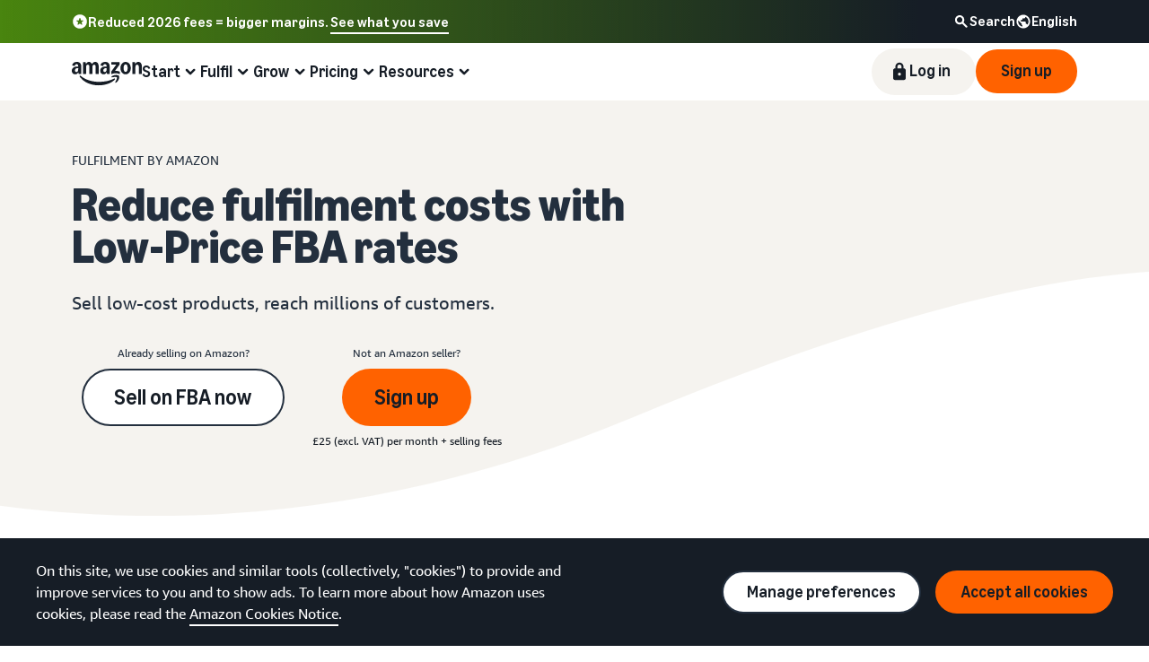

--- FILE ---
content_type: text/html; charset=UTF-8
request_url: https://sell.amazon.co.uk/low-price-fba-rates?ref_=scuk_soa_lowfba_fnav
body_size: 88554
content:
<!doctype html><html lang="en-GB" data-19ax5a9jf="dingo" class="a-no-js"><head><script>var aPageStart = (new Date()).getTime();</script><meta charset="utf-8"/>
<script type='text/javascript'>window.ue_mkt = "sceu";</script>
<script type='text/javascript'>var ue_t0=ue_t0||+new Date();</script>
<script type='text/javascript'>
window.ue_ihb = (window.ue_ihb || window.ueinit || 0) + 1;
if (window.ue_ihb === 1) {

var ue_csm = window,
    ue_hob = +new Date();
(function(d){var e=d.ue=d.ue||{},f=Date.now||function(){return+new Date};e.d=function(b){return f()-(b?0:d.ue_t0)};e.stub=function(b,a){if(!b[a]){var c=[];b[a]=function(){c.push([c.slice.call(arguments),e.d(),d.ue_id])};b[a].replay=function(b){for(var a;a=c.shift();)b(a[0],a[1],a[2])};b[a].isStub=1}};e.exec=function(b,a){return function(){try{return b.apply(this,arguments)}catch(c){ueLogError(c,{attribution:a||"undefined",logLevel:"WARN"})}}}})(ue_csm);


    var ue_err_chan = 'jserr';
(function(d,e){function h(f,b){if(!(a.ec>a.mxe)&&f){a.ter.push(f);b=b||{};var c=f.logLevel||b.logLevel;c&&c!==k&&c!==m&&c!==n&&c!==p||a.ec++;c&&c!=k||a.ecf++;b.pageURL=""+(e.location?e.location.href:"");b.logLevel=c;b.attribution=f.attribution||b.attribution;a.erl.push({ex:f,info:b})}}function l(a,b,c,e,g){d.ueLogError({m:a,f:b,l:c,c:""+e,err:g,fromOnError:1,args:arguments},g?{attribution:g.attribution,logLevel:g.logLevel}:void 0);return!1}var k="FATAL",m="ERROR",n="WARN",p="DOWNGRADED",a={ec:0,ecf:0,
pec:0,ts:0,erl:[],ter:[],buffer:[],mxe:50,startTimer:function(){a.ts++;setInterval(function(){d.ue&&a.pec<a.ec&&d.uex("at");a.pec=a.ec},1E4)}};l.skipTrace=1;h.skipTrace=1;h.isStub=1;d.ueLogError=h;d.ue_err=a;e.onerror=l})(ue_csm,window);


var ue_id = '878AH32QPG6XNPE121MH',
    ue_url,
    ue_drfp = false,
    ue_navtiming = 1,
    ue_mid = 'A2GYFY2R9UNN2I',
    ue_sid = '259-3731327-2890126',
    ue_sn = 'sell.amazon.co.uk',
    ue_furl = 'fls-eu.amazon.com',
    ue_surl = 'https://unagi-eu.amazon.com/1/events/com.amazon.csm.nexusclient.prod',
    ue_int = 0,
    ue_fcsn = 1,
    ue_urt = 3,
    ue_rpl_ns = 'cel-rpl',
    ue_ddq = 1,
    ue_fpf = '//fls-eu.amazon.com/1/batch/1/OP/A2GYFY2R9UNN2I:259-3731327-2890126:878AH32QPG6XNPE121MH:sell.amazon.co.uk$uedata=s:',
    ue_sbuimp = 1,
    ue_ibft = 0,
    ue_fnt = 0,
    ue_lpsi = 6000,
    ue_lob = '1',
    ue_dsbl_cel = 1,

    ue_swi = 1;
var ue_viz=function(){(function(b,f,d){function g(){return(!(p in d)||0<d[p])&&(!(q in d)||0<d[q])}function h(c){if(b.ue.viz.length<w&&!r){var a=c.type;c=c.originalEvent;/^focus./.test(a)&&c&&(c.toElement||c.fromElement||c.relatedTarget)||(a=g()?f[s]||("blur"==a||"focusout"==a?t:u):t,b.ue.viz.push(a+":"+(+new Date-b.ue.t0)),a==u&&(b.ue.isl&&x("at"),r=1))}}for(var r=0,x=b.uex,a,k,l,s,v=["","webkit","o","ms","moz"],e=0,m=1,u="visible",t="hidden",p="innerWidth",q="innerHeight",w=20,n=0;n<v.length&&!e;n++)if(a=
v[n],k=(a?a+"H":"h")+"idden",e="boolean"==typeof f[k])l=a+"visibilitychange",s=(a?a+"V":"v")+"isibilityState";h({});e&&f.addEventListener(l,h,0);m=g()?1:0;d.addEventListener("resize",function(){var a=g()?1:0;m!==a&&(m=a,h({}))},{passive:!0});b.ue&&e&&(b.ue.pageViz={event:l,propHid:k})})(ue_csm,ue_csm.document,ue_csm.window)};window.ue_viz=ue_viz;

(function(d,h,O){function F(a){return a&&a.replace&&a.replace(/^\s+|\s+$/g,"")}function v(a){return"undefined"===typeof a}function D(a,b){for(var c in b)b[w](c)&&(a[c]=b[c])}function K(a){try{var b=O.cookie.match(RegExp("(^| )"+a+"=([^;]+)"));if(b)return b[2].trim()}catch(c){}}function P(m,b,c){var p=(B||{}).type;if("device"!==c||2!==p&&1!==p){if(m){d.ue_id=a.id=a.rid=m;if("device"===c||"pre-fetch"===c)a.oid=F(m);x&&(x=x.replace(/((.*?:){2})(\w+)/,function(a,b){return b+m}));G&&(e("id",G,m),G=0)}b&&
(x&&(x=x.replace(/(.*?:)(\w|-)+/,function(a,c){return c+b})),d.ue_sid=b);c&&a.tag("page-source:"+c);d.ue_fpf=x}}function Q(){var a={};return function(b){b&&(a[b]=1);b=[];for(var c in a)a[w](c)&&b.push(c);return b}}function C(d,b,c,p){p=p||+new H;var f,k;if(b||v(c)){if(d)for(k in f=b?e("t",b)||e("t",b,{}):a.t,f[d]=p,c)c[w](k)&&e(k,b,c[k]);return p}}function e(d,b,c){var e=b&&b!=a.id?a.sc[b]:a;e||(e=a.sc[b]={});"id"===d&&c&&(R=1);return e[d]=c||e[d]}function S(d,b,c,e,f){c="on"+c;var k=b[c];"function"===
typeof k?d&&(a.h[d]=k):k=function(){};b[c]=function(a){f?(e(a),k(a)):(k(a),e(a))};b[c]&&(b[c].isUeh=1)}function T(m,b,c,p){function q(b,c){var d=[b],g=0,f={},p,k;s.latency={};c?(d.push("m=1"),f[c]=1):f=a.sc;for(k in f)if(f[w](k)){var h=e("wb",k),l=e("t",k)||{},n=e("t0",k)||a.t0,q;if(c||2==h){h=h?g++:"";d.push("sc"+h+"="+k);for(q in l)v(l[q])||null===l[q]||d.push(q+h+"="+(l[q]-n));d.push("t"+h+"="+l[m]);s.latency["t"+h]=l[m];if(e("ctb",k)||e("wb",k))p=1}}!A&&p&&d.push("ctb=1");return d.join("&")}function k(b,
c,g,e,m){if(b){var f=d.ue_err;d.ue_url&&!d.ue_drfp&&!e&&!m&&b&&0<b.length&&(e=new Image,a.iel.push(e),e.src=b,a.count&&a.count("postbackImageSize",b.length));x?(m=h.encodeURIComponent)&&b&&(e=new Image,b=""+d.ue_fpf+m(b)+":"+(+new H-d.ue_t0),a.iel.push(e),e.src=b):a.log&&(a.log(b,"uedata",{n:1}),a.ielf.push(b));f&&!f.ts&&f.startTimer();a.b&&(f=a.b,a.b="",k(f,c,g,1))}}function r(b){var c=B?B.type:I,d=2==c||a.isBFonMshop,c=c&&!d,e=a.bfini;if(!R||a.isBFCache)e&&1<e&&(b+="&bfform=1",c||(a.isBFT=e-1)),
d&&(b+="&bfnt=1",a.isBFT=a.isBFT||1),a.ssw&&a.isBFT&&(a.isBFonMshop&&(a.isNRBF=0),v(a.isNRBF)&&(d=a.ssw(a.oid),d.e||v(d.val)||(a.isNRBF=1<d.val?0:1)),v(a.isNRBF)||(b+="&nrbf="+a.isNRBF)),a.isBFT&&!a.isNRBF&&(b+="&bft="+a.isBFT);return b}if(!a.paused&&(b||v(c))){for(var n in c)c[w](n)&&e(n,b,c[n]);a.isBFonMshop||C("pc",b,c);n="ld"===m&&b&&e("wb",b);var t=e("id",b)||a.id;n||t===a.oid||(G=b,ca(t,(e("t",b)||{}).tc||+e("t0",b),+e("t0",b),e("pty",b),e("spty",b)));var t=e("id",b)||a.id,u=e("id2",b),g=a.url+
"?"+m+"&v="+a.v+"&id="+t,A=e("ctb",b)||e("wb",b),s={eventName:m,version:a.v,id:t,sessionId:d.ue_sid||"",obfuscatedMarketplaceId:d.ue_mid||""},y;A&&(g+="&ctb="+A);u&&(g+="&id2="+u);1<d.ueinit&&(g+="&ic="+d.ueinit);if(!("ld"!=m&&"ul"!=m||b&&b!=t)){if("ld"==m){try{h[L]&&h[L].isUeh&&(h[L]=null)}catch(K){}if(h.chrome)for(u=0;u<M.length;u++)U(J,M[u]);(u=O.ue_backdetect)&&u.ue_back&&u.ue_back.value++;d._uess&&(y=d._uess());a.isl=1}a._bf&&(g+="&bf="+a._bf());d.ue_navtiming&&f&&(e("ctb",t,"1"),a.isBFonMshop||
C("tc",I,I,N));!E||a.isBFonMshop||V||(f&&D(a.t,{na_:f.navigationStart,ul_:f.unloadEventStart,_ul:f.unloadEventEnd,rd_:f.redirectStart,_rd:f.redirectEnd,fe_:f.fetchStart,lk_:f.domainLookupStart,_lk:f.domainLookupEnd,co_:f.connectStart,_co:f.connectEnd,sc_:f.secureConnectionStart,rq_:f.requestStart,rs_:f.responseStart,_rs:f.responseEnd,dl_:f.domLoading,di_:f.domInteractive,de_:f.domContentLoadedEventStart,_de:f.domContentLoadedEventEnd,_dc:f.domComplete,ld_:f.loadEventStart,_ld:f.loadEventEnd,ntd:("function"!==
typeof E.now||v(N)?0:new H(N+E.now())-new H)+a.t0}),B&&D(a.t,{ty:B.type+a.t0,rc:B.redirectCount+a.t0}),V=1);a.isBFonMshop||D(a.t,{hob:d.ue_hob,hoe:d.ue_hoe});a.ifr&&(g+="&ifr=1",s.ifr=!0)}C(m,b,c,p);var z,l;n||b&&b!==t||da(b);(c=d.ue_mbl)&&c.cnt&&!n&&(g+=c.cnt());n?e("wb",b,2):"ld"==m&&(a.lid=F(t));for(z in a.sc)if(1==e("wb",z))break;if(n){if(a.s)return;g=q(g,null)}else c=q(g,null),c!=g&&(c=r(c),a.b=c),y&&(g+=y),g=q(g,b||a.id);g=r(g);if(a.b||n)for(z in a.sc)2==e("wb",z)&&delete a.sc[z];z=0;a._rt&&
(g+="&rt="+a._rt());y=h.csa;if(!n&&y)for(l in c=e("t",b)||{},p=y("PageTiming"),c)c[w](l)&&p("mark",ea[l]||l,c[l]);n||(a.s=0,(l=d.ue_err)&&0<l.ec&&l.pec<l.ec&&(l.pec=l.ec,g+="&ec="+l.ec+"&ecf="+l.ecf),z=e("ctb",b),"ld"!==m||b||a.markers?a.markers&&a.isl&&!n&&b&&D(a.markers,e("t",b)):(a.markers={},D(a.markers,e("t",b))),e("t",b,{}));a.tag&&a.tag().length&&(g+="&csmtags="+a.tag().join("|"),s.csmtags=a.tag(),a.tag=Q());l=a.viz||[];if(c=l.length)l=l.splice(0,c),g+="&viz="+l.join("|"),s.viz=l;v(d.ue_pty)||
(g+="&pty="+d.ue_pty+"&spty="+d.ue_spty+"&pti="+d.ue_pti,s.pty=d.ue_pty,s.spty=d.ue_spty,s.pti=d.ue_pti);a.tabid&&(g+="&tid="+a.tabid);a.aftb&&(g+="&aftb=1");!a._ui||b&&b!=t||(g+=a._ui());g+="&lob="+(d.ue_lob||"0");a.a=g;k(g,m,z,n,b&&"string"===typeof b&&-1!==b.indexOf("csa:"));n||(s.lob=d.ue_lob||"0",(b=y&&y("UEData"))&&b("log",s))}}function da(a){var b=h.ue_csm_markers||{},c;for(c in b)b[w](c)&&C(c,a,I,b[c])}function A(a,b,c){c=c||h;if(c[W])c[W](a,b,!1);else if(c[X])c[X]("on"+a,b)}function U(a,
b,c){c=c||h;if(c[Y])c[Y](a,b,!1);else if(c[Z])c[Z]("on"+a,b)}function $(){function a(){d.onUl()}function b(a){return function(){c[a]||(c[a]=1,T(a))}}var c={},e,f;d.onLd=b("ld");d.onLdEnd=b("ld");d.onUl=b("ul");e={stop:b("os")};h.chrome?(A(J,a),M.push(a)):e[J]=d.onUl;for(f in e)e[w](f)&&S(0,h,f,e[f]);d.ue_viz&&ue_viz();A("load",d.onLd);C("ue")}function ca(e,b,c,f,q){var k=d.ue_mbl,r=h.csa,n=r&&r("SPA"),r=r&&r("PageTiming");k&&k.ajax&&k.ajax(b,c);n&&r&&(e={requestId:e,transitionType:"soft"},"string"===
typeof f&&(e.pageType=f,d.ue_pty=f),"string"===typeof q&&(e.subPageType=q,d.ue_spty=q),n("newPage",e),r("mark","transitionStart",b));a.tag("ajax-transition")}d.ueinit=(d.ueinit||0)+1;var a=d.ue=d.ue||{};a.t0=h.aPageStart||d.ue_t0;a.id=d.ue_id;a.url=d.ue_url;a.rid=d.ue_id;a.a="";a.b="";a.h={};a.s=1;a.t={};a.sc={};a.iel=[];a.ielf=[];a.viz=[];a.v="0.333188.0";a.paused=!1;var w="hasOwnProperty",J="beforeunload",L="on"+J,W="addEventListener",Y="removeEventListener",X="attachEvent",Z="detachEvent",ea={cf:"criticalFeature",
af:"aboveTheFold",fn:"functional",fp:"firstPaint",fcp:"firstContentfulPaint",bb:"bodyBegin",be:"bodyEnd",ld:"loaded"},H=h.Date,E=h.performance||h.webkitPerformance,f=(E||{}).timing,B=(E||{}).navigation,N=(f||{}).navigationStart,x=d.ue_fpf,R=0,V=0,M=[],G=0,I;a.oid=F(a.id);a.lid=F(a.id);a._t0=a.t0;a.tag=Q();a.ifr=h.top!==h.self||h.frameElement?1:0;a.markers=null;a.attach=A;a.detach=U;if("000-0000000-8675309"===d.ue_sid){var aa=K("cdn-rid"),ba=K("session-id");aa&&ba&&P(aa,ba,"cdn")}d.uei=$;d.ueh=S;d.ues=
e;d.uet=C;d.uex=T;a.reset=P;a.pause=function(d){a.paused=d};$()})(ue_csm,ue_csm.window,ue_csm.document);


ue.stub(ue,"event");ue.stub(ue,"onSushiUnload");ue.stub(ue,"onSushiFlush");

ue.stub(ue,"log");ue.stub(ue,"onunload");ue.stub(ue,"onflush");
(function(b){var a=b.ue;a.cv={};a.cv.scopes={};a.cv.buffer=[];a.count=function(b,d,c){var e=a.cv;a.d();c&&c.scope&&(e=a.cv.scopes[c.scope]=a.cv.scopes[c.scope]||{});if(void 0===d)return e[b];e[b]=d;a.cv.buffer.push({c:b,v:d})};a.count("baselineCounter2",1);a&&a.event&&(a.event({requestId:b.ue_id||"rid",server:b.ue_sn||"sn",obfuscatedMarketplaceId:b.ue_mid||"mid"},"csm","csm.CSMBaselineEvent.4"),a.count("nexusBaselineCounter",1,{bf:1}))})(ue_csm);



var ue_hoe = +new Date();
}
window.ueinit = window.ue_ihb;
</script>

<!-- g90dlq -->
<script>window.ue && ue.count && ue.count('CSMLibrarySize', 10394)</script><meta name="a2z:request_id" content="878AH32QPG6XNPE121MH"><meta name="a2z:mons_app_name" content="JellyfishSellDotTenant"><meta name="a2z:mons_config_name" content="JellyfishSellDotWeblab"><meta name="a2z:mons_site_name" content="sellDotAmazon"><meta name="relevancyMultiplier" content="1"><meta name="description" content="Sell low-cost products and reach millions of customers with our low-price FBA rates. Check eligibility, enrol now and save on fulfilment costs."><meta name="robots" content="index, follow"><meta property="og:title" content="Low-Price FBA Rates: Reduce Fulfilment Costs in Amazon UK"><meta property="og:description" content="Sell low-cost products and reach millions of customers with our low-price FBA rates. Check eligibility, enrol now and save on fulfilment costs."><meta property="og:type" content="website"><meta property="og:url" content="https://sell.amazon.co.uk/low-price-fba-rates"><meta property="og:locale" content="en_GB"><meta name="twitter:card" content="summary"><meta name="twitter:url" content="https://sell.amazon.co.uk/low-price-fba-rates"><meta name="twitter:title" content="Low-Price FBA Rates: Reduce Fulfilment Costs in Amazon UK"><meta name="twitter:description" content="Sell low-cost products and reach millions of customers with our low-price FBA rates. Check eligibility, enrol now and save on fulfilment costs."><link rel="shortcut icon" type="image/x-icon" href="https://m.media-amazon.com/images/G/01/sell/images/favicon.ico"><link rel="canonical" href="https://sell.amazon.co.uk/low-price-fba-rates"><script>!function(){if(window.BOOMR&&(window.BOOMR.version||window.BOOMR.snippetExecuted))return;window.BOOMR=window.BOOMR||{},window.BOOMR.snippetExecuted=!0;var e,t,n,o=document.createElement("iframe"),d=window;function i(e){d.BOOMR_onload=e&&e.timeStamp||(new Date).getTime()}d.addEventListener?d.addEventListener("load",i,!1):d.attachEvent&&d.attachEvent("onload",i),o.src="javascript:void(0)",o.title="",o.role="presentation",(o.frameElement||o).style.cssText="width:0;height:0;border:0;display:none;",(n=document.getElementsByTagName("script")[0])?n.parentNode.insertBefore(o,n):document.getElementsByTagName("head")[0].appendChild(o);try{t=o.contentWindow.document}catch(n){e=document.domain,o.src="javascript:var d=document.open();d.domain='"+e+"';void(0);",t=o.contentWindow.document}t.open()._l=function(){var t=this.createElement("script");e&&(this.domain=e),t.id="boomr-if-as",t.src="https://d1t40axu4ik42k.cloudfront.net/boomerang.8c6c93a3f6c6106b3e97.min.js",window.BOOMR_lstart=(new Date).getTime(),this.body.appendChild(t)},t.write('<body onload="document._l();">'),t.close()}();</script><script type="text/javascript" id="cathode-loader" async="" data-mons="true" data-browser-performance="true" data-http_request_id="878AH32QPG6XNPE121MH" data-sn="sellDotAmazon" data-domain="prod" data-realm="EUAmazon" data-application-name="JellyfishSellDotTenant" src="https://d1t40axu4ik42k.cloudfront.net/cathodeBoomerang.b3b0c8f9b72100087444.min.js"></script><script>
(function(b,a,c,d){if((b=b.AmazonUIPageJS||b.P)&&b.when&&b.register){c=[];for(a=a.currentScript;a;a=a.parentElement)a.id&&c.push(a.id);return b.log("A copy of P has already been loaded on this page.","FATAL",c.join(" "))}})(window,document,Date);(function(a,b,c,d){"use strict";a._pSetI=function(){return null}})(window,document,Date);(function(c,e,I,B){"use strict";c._pd=function(){var a,u;return function(C,f,h,k,b,D,v,E,F){function w(d){try{return d()}catch(J){return!1}}function l(){if(m){var d={w:c.innerWidth||b.clientWidth,h:c.innerHeight||b.clientHeight};5<Math.abs(d.w-q.w)||50<d.h-q.h?(q=d,n=4,(d=a.mobile||a.tablet?450<d.w&&d.w>d.h:1250<=d.w)?k(b,"a-ws"):b.className=v(b,"a-ws")):0<n&&(n--,x=setTimeout(l,16))}}function G(d){(m=d===B?!m:!!d)&&l()}function H(){return m}if(!u){u=!0;var r=function(){var d=["O","ms","Moz","Webkit"],
c=e.createElement("div");return{testGradients:function(){return!0},test:function(a){var b=a.charAt(0).toUpperCase()+a.substr(1);a=(d.join(b+" ")+b+" "+a).split(" ");for(b=a.length;b--;)if(""===c.style[a[b]])return!0;return!1},testTransform3d:function(){return!0}}}(),y=b.className,z=/(^| )a-mobile( |$)/.test(y),A=/(^| )a-tablet( |$)/.test(y);a={audio:function(){return!!e.createElement("audio").canPlayType},video:function(){return!!e.createElement("video").canPlayType},canvas:function(){return!!e.createElement("canvas").getContext},
svg:function(){return!!e.createElementNS&&!!e.createElementNS("http://www.w3.org/2000/svg","svg").createSVGRect},offline:function(){return navigator.hasOwnProperty&&navigator.hasOwnProperty("onLine")&&navigator.onLine},dragDrop:function(){return"draggable"in e.createElement("span")},geolocation:function(){return!!navigator.geolocation},history:function(){return!(!c.history||!c.history.pushState)},webworker:function(){return!!c.Worker},autofocus:function(){return"autofocus"in e.createElement("input")},
inputPlaceholder:function(){return"placeholder"in e.createElement("input")},textareaPlaceholder:function(){return"placeholder"in e.createElement("textarea")},localStorage:function(){return"localStorage"in c&&null!==c.localStorage},orientation:function(){return"orientation"in c},touch:function(){return"ontouchend"in e},gradients:function(){return r.testGradients()},hires:function(){var a=c.devicePixelRatio&&1.5<=c.devicePixelRatio||c.matchMedia&&c.matchMedia("(min-resolution:144dpi)").matches;E("hiRes"+
(z?"Mobile":A?"Tablet":"Desktop"),a?1:0);return a},transform3d:function(){return r.testTransform3d()},touchScrolling:function(){return f(/Windowshop|android|OS ([5-9]|[1-9][0-9]+)(_[0-9]{1,2})+ like Mac OS X|SOFTWARE=([5-9]|[1-9][0-9]+)(.[0-9]{1,2})+.*DEVICE=iPhone|Chrome|Silk|Firefox|Trident.+?; Touch/i)},ios:function(){return f(/OS [1-9][0-9]*(_[0-9]*)+ like Mac OS X/i)&&!f(/trident|Edge/i)},android:function(){return f(/android.([1-9]|[L-Z])/i)&&!f(/trident|Edge/i)},mobile:function(){return z},
tablet:function(){return A},rtl:function(){return"rtl"===b.dir}};for(var g in a)a.hasOwnProperty(g)&&(a[g]=w(a[g]));for(var t="textShadow textStroke boxShadow borderRadius borderImage opacity transform transition".split(" "),p=0;p<t.length;p++)a[t[p]]=w(function(){return r.test(t[p])});var m=!0,x=0,q={w:0,h:0},n=4;l();h(c,"resize",function(){clearTimeout(x);n=4;l()});b.className=v(b,"a-no-js");k(b,"a-js");!f(/OS [1-8](_[0-9]*)+ like Mac OS X/i)||c.navigator.standalone||f(/safari/i)||k(b,"a-ember");
h=[];for(g in a)a.hasOwnProperty(g)&&a[g]&&h.push("a-"+g.replace(/([A-Z])/g,function(a){return"-"+a.toLowerCase()}));k(b,h.join(" "));b.setAttribute("data-aui-build-date",F);C.register("p-detect",function(){return{capabilities:a,localStorage:a.localStorage&&D,toggleResponsiveGrid:G,responsiveGridEnabled:H}});return a||{}}}}()})(window,document,Date);(function(a,p,q,k){function m(e,b,c,g){a.P.when.apply(a.P,b).register("flow:"+e,function(){var a=g.apply(this,arguments);return c||a})}function l(e){a.P.log(e,"FATAL","AmazonUIPageJS@AUIDefineJS")}function f(a,b,c){Object.defineProperty(a,b,{value:c,writable:!1})}function n(e,b,c){"string"!==typeof e&&a.P.error("Anonymous modules are not supported.");var g=c!==k?c:"function"===typeof b?b:k;g||a.P.error("A callback must be provided");var f,h=[];if(c&&Array.isArray(b)&&(h=b.reduce(function(b,d){if("module"===
d||"require"===d)a.P.error('"module" or "require" injection is not supported.');else if("exports"===d){d=f={};var c="flow:"+e+"-exports";a.P.declare(c,d);b.push(c)}else 0!==d.lastIndexOf("@amzn/",0)?l("Dependency "+d+" does not begin with '@amzn/'"):b.push("flow:"+d);return b},[]),b.length!==h.length))return;m(e,h,f,g)}"use strict";Object.prototype.hasOwnProperty.call(a,"aui")?l("AUIDefineJS is already present globally"):(f(a,"aui",{}),f(a.aui,"amd_define",n))})(window,document,Date);(function(g,h,C,D){function K(a){l&&l.tag&&l.tag(p(":","aui",a))}function q(a,b){l&&l.count&&l.count("aui:"+a,0===b?0:b||(l.count("aui:"+a)||0)+1)}function L(a){try{return a.test(navigator.userAgent)}catch(b){return!1}}function x(a,b,c){a.addEventListener?a.addEventListener(b,c,!1):a.attachEvent&&a.attachEvent("on"+b,c)}function p(a,b,c,f){b=b&&c?b+a+c:b||c;return f?p(a,b,f):b}function y(a,b,c){try{Object.defineProperty(a,b,{value:c,writable:!1})}catch(f){a[b]=c}return c}function M(a,b){a.className=
N(a,b)+" "+b}function N(a,b){return(" "+a.className+" ").split(" "+b+" ").join(" ").replace(/^ | $/g,"")}function aa(a,b,c){var f=c=a.length,e=function(){f--||(E.push(b),F||(m?m.set(z):setTimeout(z,0),F=!0))};for(e();c--;)O[a[c]]?e():(u[a[c]]=u[a[c]]||[]).push(e)}function ba(a,b,c,f,e){var d=h.createElement(a?"script":"link");x(d,"error",f);e&&x(d,"load",e);a?(d.type="text/javascript",d.async=!0,c&&/AUIClients|images[/]I/.test(b)&&d.setAttribute("crossorigin","anonymous"),d.src=b):(d.rel="stylesheet",
d.href=b);h.getElementsByTagName("head")[0].appendChild(d)}function P(a,b){return function(c,f){function e(){ba(b,c,d,function(b){G?q("resource_unload"):d?(d=!1,q("resource_retry"),e()):(q("resource_error"),a.log("Asset failed to load: "+c));b&&b.stopPropagation?b.stopPropagation():g.event&&(g.event.cancelBubble=!0)},f)}if(Q[c])return!1;Q[c]=!0;q("resource_count");var d=!0;return!e()}}function ca(a,b,c){for(var f={name:a,guard:function(c){return b.guardFatal(a,c)},guardTime:function(a){return b.guardTime(a)},
logError:function(c,d,e){b.logError(c,d,e,a)}},e=[],d=0;d<c.length;d++)A.hasOwnProperty(c[d])&&(e[d]=H.hasOwnProperty(c[d])?H[c[d]](A[c[d]],f):A[c[d]]);return e}function v(a,b,c,f,e){return function(d,k){function n(){var a=null;f?a=k:"function"===typeof k&&(q.start=r(),a=k.apply(g,ca(d,h,l)),q.end=r());if(b){A[d]=a;a=d;for(O[a]=!0;(u[a]||[]).length;)u[a].shift()();delete u[a]}q.done=!0}var h=e||this;"function"===typeof d&&(k=d,d=D);b&&(d=d?d.replace(R,""):"__NONAME__",I.hasOwnProperty(d)&&h.error(p(", reregistered by ",
p(" by ",d+" already registered",I[d]),h.attribution),d),I[d]=h.attribution);for(var l=[],m=0;m<a.length;m++)l[m]=a[m].replace(R,"");var q=w[d||"anon"+ ++da]={depend:l,registered:r(),namespace:h.namespace};d&&ea.hasOwnProperty(d);c?n():aa(l,h.guardFatal(d,n),d);return{decorate:function(a){H[d]=h.guardFatal(d,a)}}}}function S(a){return function(){var b=Array.prototype.slice.call(arguments);return{execute:v(b,!1,a,!1,this),register:v(b,!0,a,!1,this)}}}function J(a,b){return function(c,f){f||(f=c,c=
D);var e=this.attribution;return function(){n.push(b||{attribution:e,name:c,logLevel:a});var d=f.apply(this,arguments);n.pop();return d}}}function B(a,b){this.load={js:P(this,!0),css:P(this)};y(this,"namespace",b);y(this,"attribution",a)}function T(){h.body?k.trigger("a-bodyBegin"):setTimeout(T,20)}"use strict";var t=C.now=C.now||function(){return+new C},r=function(a){return a&&a.now?a.now.bind(a):t}(g.performance),fa=r(),ea={},l=g.ue;K();K("aui_build_date:3.25.10-2025-12-15");var U={getItem:function(a){try{return g.localStorage.getItem(a)}catch(b){}},
setItem:function(a,b){try{return g.localStorage.setItem(a,b)}catch(c){}}},m=g._pSetI(),E=[],ha=[],F=!1,ia=navigator.scheduling&&"function"===typeof navigator.scheduling.isInputPending;var z=function(){for(var a=m?m.set(z):setTimeout(z,0),b=t();ha.length||E.length;)if(E.shift()(),m&&ia){if(150<t()-b&&!navigator.scheduling.isInputPending()||50<t()-b&&navigator.scheduling.isInputPending())return}else if(50<t()-b)return;m?m.clear(a):clearTimeout(a);F=!1};var O={},u={},Q={},G=!1;x(g,"beforeunload",function(){G=
!0;setTimeout(function(){G=!1},1E4)});var R=/^prv:/,I={},A={},H={},w={},da=0,ja=String.fromCharCode(92),n=[],V=!0,W=g.onerror;g.onerror=function(a,b,c,f,e){e&&"object"===typeof e||(e=Error(a,b,c),e.columnNumber=f,e.stack=b||c||f?p(ja,e.message,"at "+p(":",b,c,f)):D);var d=n.pop()||{};e.attribution=p(":",e.attribution||d.attribution,d.name);e.logLevel=d.logLevel;e.attribution&&console&&console.log&&console.log([e.logLevel||"ERROR",a,"thrown by",e.attribution].join(" "));n=[];W&&(d=[].slice.call(arguments),
d[4]=e,W.apply(g,d))};B.prototype={logError:function(a,b,c,f){b={message:b,logLevel:c||"ERROR",attribution:p(":",this.attribution,f)};if(g.ueLogError)return g.ueLogError(a||b,a?b:null),!0;console&&console.error&&(console.log(b),console.error(a));return!1},error:function(a,b,c,f){a=Error(p(":",f,a,c));a.attribution=p(":",this.attribution,b);throw a;},guardError:J(),guardFatal:J("FATAL"),guardCurrent:function(a){var b=n[n.length-1];return b?J(b.logLevel,b).call(this,a):a},guardTime:function(a){var b=
n[n.length-1],c=b&&b.name;return c&&c in w?function(){var b=r(),e=a.apply(this,arguments);w[c].async=(w[c].async||0)+r()-b;return e}:a},log:function(a,b,c){return this.logError(null,a,b,c)},declare:v([],!0,!0,!0),register:v([],!0),execute:v([]),AUI_BUILD_DATE:"3.25.10-2025-12-15",when:S(),now:S(!0),trigger:function(a,b,c){var f=t();this.declare(a,{data:b,pageElapsedTime:f-(g.aPageStart||NaN),triggerTime:f});c&&c.instrument&&X.when("prv:a-logTrigger").execute(function(b){b(a)})},handleTriggers:function(){this.log("handleTriggers deprecated")},
attributeErrors:function(a){return new B(a)},_namespace:function(a,b){return new B(a,b)},setPriority:function(a){V?V=!1:this.log("setPriority only accept the first call.")}};var k=y(g,"AmazonUIPageJS",new B);var X=k._namespace("PageJS","AmazonUI");X.declare("prv:p-debug",w);k.declare("p-recorder-events",[]);k.declare("p-recorder-stop",function(){});y(g,"P",k);T();if(h.addEventListener){var Y;h.addEventListener("DOMContentLoaded",Y=function(){k.trigger("a-domready");h.removeEventListener("DOMContentLoaded",
Y,!1)},!1)}var Z=h.documentElement,ka=g._pd(k,L,x,M,Z,U,N,q,"3.25.10-2025-12-15");L(/UCBrowser/i)||ka.localStorage&&M(Z,U.getItem("a-font-class"));k.declare("a-event-revised-handling",!1);k.declare("a-fix-event-off",!1);q("pagejs:pkgExecTime",r()-fa)})(window,document,Date);(function(d,C,E,F){function t(m){e&&e.tag&&e.tag(f(":","aui",m))}function g(m,d){e&&e.count&&e.count("aui:"+m,0===d?0:d||(e.count("aui:"+m)||0)+1)}function v(d){try{return d.test(navigator.userAgent)}catch(x){return!1}}function k(d){return"function"===typeof d}function w(d,f,h){d.addEventListener?d.addEventListener(f,h,!1):d.attachEvent&&d.attachEvent("on"+f,h)}function f(d,g,h,k){g=g&&h?g+d+h:g||h;return k?f(d,g,k):g}"use strict";var e=d.ue,z=String.fromCharCode(92);P.execute("RetailPageServiceWorker",
function(){function m(a,b){l.controller&&a?(a={feature:"retail_service_worker_messaging",command:a},b&&(a.data=b),l.controller.postMessage(a)):a&&g("sw:sw_message_no_ctrl",1)}function x(a){var b=a.data;if(b&&"retail_service_worker_messaging"===b.feature&&b.command&&b.data){var c=b.data;a=d.ue;var n=d.ueLogError;switch(b.command){case "log_counter":a&&k(a.count)&&c.name&&a.count(c.name,0===c.value?0:c.value||1);break;case "log_tag":a&&k(a.tag)&&c.tag&&(a.tag(c.tag),b=d.uex,a.isl&&k(b)&&b("at"));break;
case "log_error":n&&k(n)&&c.message&&n({message:c.message,logLevel:c.level||"ERROR",attribution:c.attribution||"RetailServiceWorker"});break;case "log_weblab_trigger":if(!c.weblab||!c.treatment)break;a&&k(a.trigger)?a.trigger(c.weblab,c.treatment):(g("sw:wt:miss"),g("sw:wt:miss:"+c.weblab+":"+c.treatment));break;default:g("sw:unsupported_message_command",1)}}}function h(a,b){return"sw:"+(b||"")+":"+a+":"}function y(){p.forEach(function(a){t(a)})}function r(a){return a.capabilities.isAmazonApp&&a.capabilities.android}
function A(a,b,c){if(b)if(b.mshop&&r(a))a=h(c,"mshop_and"),b=b.mshop.action,p.push(a+"supported"),b(a,c);else if(b.browser){a=v(/Chrome/i)&&!v(/Edge/i)&&!v(/OPR/i)&&!a.capabilities.isAmazonApp&&!v(new RegExp(z+"bwv"+z+"b"));var d=b.browser;b=h(c,"browser");a?(a=d.action,p.push(b+"supported"),a(b,c)):p.push(b+"unsupported")}}function B(a,b,c){a&&p.push(h("register",c)+"unsupported");b&&p.push(h("unregister",c)+"unsupported");y()}try{var l=navigator.serviceWorker}catch(a){t("sw:nav_err")}(function(){if(l){var a=
function(){m("page_loaded",{rid:d.ue_id,mid:d.ue_mid,pty:d.ue_pty,sid:d.ue_sid,spty:d.ue_spty,furl:d.ue_furl})};w(l,"message",x);m("client_messaging_ready");P.when("load").execute(a);w(l,"controllerchange",function(){m("client_messaging_ready");"complete"===C.readyState&&a()})}})();var p=[],q=function(a,b){var c=d.uex,n=d.uet;a=f(":","aui","sw",a);"ld"===b&&k(c)?c("ld",a,{wb:1}):k(n)&&n(b,a,{wb:1})},D=function(a,b,c){function n(a){b&&k(b.failure)&&b.failure(a)}function h(){m=setTimeout(function(){t(f(":",
"sw:"+e,u.TIMED_OUT));n({ok:!1,statusCode:u.TIMED_OUT,done:!1});q(e,"ld")},c||4E3)}var u={NO_CONTROLLER:"no_ctrl",TIMED_OUT:"timed_out",UNSUPPORTED_BROWSER:"unsupported_browser",UNEXPECTED_RESPONSE:"unexpected_response"},e=f(":",a.feature,a.command),m,p=!0;if("MessageChannel"in d&&l&&"controller"in l)if(l.controller){var r=new MessageChannel;r.port1.onmessage=function(c){(c=c.data)&&c.feature===a.feature&&c.command===a.command?(p&&(q(e,"cf"),p=!1),q(e,"af"),clearTimeout(m),c.done||h(),c.ok?b&&k(b.success)&&
b.success(c):n(c),c.done&&q(e,"ld")):g(f(":","sw:"+e,u.UNEXPECTED_RESPONSE),1)};h();q(e,"bb");l.controller.postMessage(a,[r.port2])}else t(f(":","sw:"+a.feature,u.NO_CONTROLLER)),n({ok:!1,statusCode:u.NO_CONTROLLER,done:!0});else t(f(":","sw:"+a.feature,u.UNSUPPORTED_BROWSER)),n({ok:!1,statusCode:u.UNSUPPORTED_BROWSER,done:!0})};(function(){l?(q("ctrl_changed","bb"),l.addEventListener("controllerchange",function(){t("sw:ctrl_changed");q("ctrl_changed","ld")})):g(f(":","sw:ctrl_changed","sw_unsupp"),
1)})();(function(){var a=function(){q(b,"ld");var a=d.uex;D({feature:"page_proxy",command:"request_feature_tags"},{success:function(b){b=b.data;Array.isArray(b)&&b.forEach(function(a){"string"===typeof a?t(f(":","sw:ppft",a)):g(f(":","sw:ppft","invalid_tag"),1)});g(f(":","sw:ppft","success"),1);e&&e.isl&&k(a)&&a("at")},failure:function(a){g(f(":","sw:ppft","error:"+(a.statusCode||"ppft_error")),1)}})};if("requestIdleCallback"in d){var b=f(":","ppft","callback_ricb");d.requestIdleCallback(a,{timeout:1E3})}else b=
f(":","ppft","callback_timeout"),setTimeout(a,0);q(b,"bb")})();(function(a){var b=a.reg,c=a.unreg;l&&l.getRegistrations?(P.when("A").execute(function(b){if((a.reg.mshop||a.unreg.mshop)&&"function"===typeof r&&r(b)){var f=a.reg.mshop?"T1":"C",e=d.ue;e&&e.trigger?e.trigger("MSHOP_SW_CLIENT_446196",f):g("sw:mshop:wt:failed")}A(b,c,"unregister")}),w(d,"load",function(){P.when("A").execute(function(a){A(a,b,"register");y()})})):(B(b&&b.browser,c&&c.browser,"browser"),P.when("A").execute(function(a){"function"===
typeof r&&r(a)&&B(b&&b.mshop,c&&c.mshop,"mshop_and")}))})({reg:{},unreg:{}})})})(window,document,Date);  (window.AmazonUIPageJS ? AmazonUIPageJS : P).load.js('https:\/\/m.media\-amazon.com\/images\/I\/11zuylp74DL._RC|61xJcNKKLXL.js,11Y+5x+kkTL.js,51LPrROZ2JL.js,11yKORv\-GTL.js,11GgN1+C7hL.js,01+z+uIeJ\-L.js,01VRMV3FBdL.js_.js?AUIClients\/AmazonUIBaseJS');
</script>
<title>Low-Price FBA Rates: Reduce Fulfilment Costs in Amazon UK</title><script type='text/javascript'>
window.ue_ihe = (window.ue_ihe || 0) + 1;
if (window.ue_ihe === 1) {
(function(k,l,g){function m(a){c||(c=b[a.type].id,"undefined"===typeof a.clientX?(e=a.pageX,f=a.pageY):(e=a.clientX,f=a.clientY),2!=c||h&&(h!=e||n!=f)?(r(),d.isl&&l.setTimeout(function(){p("at",d.id)},0)):(h=e,n=f,c=0))}function r(){for(var a in b)b.hasOwnProperty(a)&&d.detach(a,m,b[a].parent)}function s(){for(var a in b)b.hasOwnProperty(a)&&d.attach(a,m,b[a].parent)}function t(){var a="";!q&&c&&(q=1,a+="&ui="+c);return a}var d=k.ue,p=k.uex,q=0,c=0,h,n,e,f,b={click:{id:1,parent:g},mousemove:{id:2,
parent:g},scroll:{id:3,parent:l},keydown:{id:4,parent:g}};d&&p&&(s(),d._ui=t)})(ue_csm,window,document);




ue_csm.ue.stub(ue,"impression");


ue.stub(ue,"trigger");


if(window.ue&&uet) { uet('bb'); }

}
</script>
<script>window.ue && ue.count && ue.count('CSMLibrarySize', 819)</script></head><body class="a-aui_72554-c a-aui_template_weblab_cache_333406-c a-aui_killswitch_csa_logger_372963-c a-bw_aui_cxc_alert_measurement_1074111-c a-bw_aui_stepper_enable_strategies_1_1330429-c"><div id="a-page"><script type="a-state" data-a-state="{&quot;key&quot;:&quot;a-wlab-states&quot;}" >
    {"BW_AUI_STEPPER_ENABLE_STRATEGIES_1_1330429":"C","AUI_TEMPLATE_WEBLAB_CACHE_333406":"C","BW_AUI_CXC_ALERT_MEASUREMENT_1074111":"C","AUI_72554":"C","AUI_KILLSWITCH_CSA_LOGGER_372963":"C"}
</script>
    <img height="1" width="1" style='display:none;visibility:hidden;' src='//fls-eu.amazon.com/1/batch/1/OP/A2GYFY2R9UNN2I:259-3731327-2890126:878AH32QPG6XNPE121MH$uedata=s:%2Frd%2Fuedata%3Fstaticb%26id%3D878AH32QPG6XNPE121MH:0' alt="" onload="window.ue_sbl && window.ue_sbl();"/>


<script>
!function(){function n(n,t){var r=i(n);return t&&(r=r("instance",t)),r}var r=[],c=0,i=function(t){return function(){var n=c++;return r.push([t,[].slice.call(arguments,0),n,{time:Date.now()}]),i(n)}};n._s=r,this.csa=n}();;
csa('Config', {});
if (window.csa) {
    csa("Config", {
        
        'Events.Namespace': 'csa',
        'ObfuscatedMarketplaceId': 'A2GYFY2R9UNN2I',
        'Events.SushiEndpoint': 'https://unagi.amazon.com/1/events/com.amazon.csm.csa.prod',
        'Events.SushiCsaVIP': 'unagi.amazon.com',
        'Events.SushiCsaSourceGroup': 'com.amazon.csm.csa.prod',
        'Events.SushiCsaCustomSourceGroup': 'com.amazon.csm.customsg.prod',
        'Events.SushiEndpointPattern': 'https://%s/1/events/%s',
        'CacheDetection.RequestID': "878AH32QPG6XNPE121MH",
        'CacheDetection.Callback': window.ue && ue.reset,
        'Transport.nonBatchSchema': "csa.UEData.3",
        'LCP.elementDedup': 1,
        'lob': '1'
    });

    csa("Events")("setEntity", {
        page: {requestId: "878AH32QPG6XNPE121MH", meaningful: "interactive"},
        session: {id: "259-3731327-2890126"}
    });
}
!function(r){var e,i,o="splice",u=r.csa,f={},c={},a=r.csa._s,l=0,s=0,g=-1,h={},d={},v={},n=Object.keys,p=function(){};function t(n,t){return u(n,t)}function b(n,t){var r=c[n]||{};k(r,t),c[n]=r,s++,D(O,0)}function m(n,t,r){var i=!0;return t=S(t),r&&r.buffered&&(i=(v[n]||[]).every(function(n){return!1!==t(n)})),i?(h[n]||(h[n]=[]),h[n].push(t),function(){!function(n,t){var r=h[n];r&&r[o](r.indexOf(t),1)}(n,t)}):p}function w(n,t){if(t=S(t),n in d)return t(d[n]),p;return m(n,function(n){return t(n),!1})}function y(n,t){if(u("Errors")("logError",n),f.DEBUG)throw t||n}function E(){return Math.abs(4294967295*Math.random()|0).toString(36)}function S(n,t){return function(){try{return n.apply(this,arguments)}catch(n){y(n.message||n,n)}}}function D(n,t){return r.setTimeout(S(n),t)}function O(){for(var n=0;n<a.length;){var t=a[n],r=t[0]in c;if(!r&&!i)return void(l=a.length);r?(a[o](l=n,1),U(t)):n++}g=s}function U(n){var t=c[n[0]],r=n[1],i=r[0];if(!t||!t[i])return y("Undefined function: "+t+"/"+i);e=n[3],c[n[2]]=t[i].apply(t,r.slice(1))||{},e=0}function I(){i=1,O()}function k(t,r){n(r).forEach(function(n){t[n]=r[n]})}w("$beforeunload",I),b("Config",{instance:function(n){k(f,n)}}),u.plugin=S(function(n){n(t)}),t.config=f,t.register=b,t.on=m,t.once=w,t.blank=p,t.emit=function(n,t,r){for(var i=h[n]||[],e=0;e<i.length;)!1===i[e](t)?i[o](e,1):e++;d[n]=t||{},r&&r.buffered&&(v[n]||(v[n]=[]),100<=v[n].length&&v[n].shift(),v[n].push(t||{}))},t.UUID=function(){return[E(),E(),E(),E()].join("-")},t.time=function(n){var t=e?new Date(e.time):new Date;return"ISO"===n?t.toISOString():t.getTime()},t.error=y,t.warn=function(n,t){if(u("Errors")("logWarn",n),f.DEBUG)throw t||n},t.exec=S,t.timeout=D,t.interval=function(n,t){return r.setInterval(S(n),t)},(t.global=r).csa._s.push=function(n){n[0]in c&&(!a.length||i)?(U(n),a.length&&g!==s&&O()):a[o](l++,0,n)},O(),f["StubCalls.Cleanup.Onload"]&&w("$load",I),D(function(){D(I,f.SkipMissingPluginsTimeout||5e3)},1)}("undefined"!=typeof window?window:global);csa.plugin(function(o){var f="addEventListener",e="requestAnimationFrame",t=o.exec,r=o.global,u=o.on;o.raf=function(n){if(r[e])return r[e](t(n))},o.on=function(n,e,t,r){if(n&&"function"==typeof n[f]){var i=o.exec(t);return n[f](e,i,r),function(){n.removeEventListener(e,i,r)}}return"string"==typeof n?u(n,e,t,r):o.blank}});csa.plugin(function(o){var t,n,r={},e="localStorage",c="sessionStorage",a="local",i="session",u=o.exec;function s(e,t){var n;try{r[t]=!!(n=o.global[e]),n=n||{}}catch(e){r[t]=!(n={})}return n}function f(){t=t||s(e,a),n=n||s(c,i)}function l(e){return e&&e[i]?n:t}o.store=u(function(e,t,n){f();var o=l(n);return e?t?void(o[e]=t):o[e]:Object.keys(o)}),o.storageSupport=u(function(){return f(),r}),o.deleteStored=u(function(e,t){f();var n=l(t);if("function"==typeof e)for(var o in n)n.hasOwnProperty(o)&&e(o,n[o])&&delete n[o];else delete n[e]})});csa.plugin(function(n){n.types={ovl:function(n){var r=[];if(n)for(var i in n)n.hasOwnProperty(i)&&r.push(n[i]);return r}}});csa.plugin(function(a){var e=a.config,t=a.global,r=t.location||{},n=r.host,o=t.document||{},l=e.Application||"Other"+(n?":"+n:""),i="UEData",c=e["KillSwitch."+i],s=e["Transport.AnonymizeRequests"]||!1,p="csa.UEData.3",f="csa",u=a("Transport");c||a.register(i,{log:function(e){if(function(e){return!e||"object"==typeof e&&0===Object.keys(e).length}(e))a.warn("Received empty or null uedata input");else{var t=function(t){var n={schemaId:p,timestamp:a.time("ISO"),producerId:f,messageId:a.UUID(),application:l,url:s?r.href.split("?")[0]:r.href,referrer:s?o.referrer.split("?")[0]:o.referrer};return["eventName","lob","ifr","id","csmtags","viz","sessionId","obfuscatedMarketplaceId"].forEach(function(e){null!=t[e]&&(n[e]=t[e])}),["pty","spty","pti"].forEach(function(e){null!=t[e]&&(n.pageInfo=n.pageInfo||{},n.pageInfo[e]=t[e])}),t.latency&&t.latency.t&&(n.t=t.latency.t+""),n}(e);!function(e){return e.pageInfo&&null!=e.pageInfo.pty&&null!=e.pageInfo.spty&&null!=e.pageInfo.pti&&(e.viz&&0<e.viz.length||e.csmtags&&0<e.csmtags.length)}(t)?u("log",t):u("log",t,{forceSend:!0})}}})});csa.plugin(function(a){var e=a.config,n="Errors",c="fcsmln",s=e["KillSwitch."+n];function r(n){return function(e){a("Metrics",{producerId:"csa",dimensions:{message:e}})("recordMetric",n,1)}}function t(r){var t,o,l=a("Events",{producerId:r.producerId,lob:e.lob||"0"}),i=["name","type","csm","adb"],u={url:"pageURL",file:"f",line:"l",column:"c"};this.log=function(e){if(!s&&!function(e){if(!e)return!0;for(var n in e)return!1;return!0}(e)){var n=r.logOptions||{ent:{page:["pageType","subPageType","requestId"]}};l("log",function(n){return t=a.UUID(),o={messageId:t,schemaId:r.schemaId||"<ns>.Error.6",errorMessage:n.m||null,attribution:n.attribution||null,logLevel:"FATAL",url:null,file:null,line:null,column:null,stack:n.s||[],context:n.cinfo||{},metadata:{}},n.logLevel&&(o.logLevel=""+n.logLevel),i.forEach(function(e){n[e]&&(o.metadata[e]=n[e])}),c in n&&(o.metadata[c]=n[c]+""),"INFO"===n.logLevel||Object.keys(u).forEach(function(e){"number"!=typeof n[u[e]]&&"string"!=typeof n[u[e]]||(o[e]=""+n[u[e]])}),o}(e),n)}}}a.register(n,{instance:function(e){return new t(e||{})},logError:r("jsError"),logWarn:r("jsWarn")})});csa.plugin(function(o){var r,e,n,t,a,i="function",u="willDisappear",f="$app.",p="$document.",c="focus",s="blur",d="active",l="resign",$=o.global,b=o.exec,m=o.config["Transport.AnonymizeRequests"]||!1,g=o("Events"),h=$.location,v=$.document||{},y=$.P||{},P=(($.performance||{}).navigation||{}).type,w=o.on,k=o.emit,E=v.hidden,T={};h&&v&&(w($,"beforeunload",D),w($,"pagehide",D),w(v,"visibilitychange",R(p,function(){return v.visibilityState||"unknown"})),w(v,c,R(p+c)),w(v,s,R(p+s)),y.when&&y.when("mash").execute(function(e){e&&(w(e,"appPause",R(f+"pause")),w(e,"appResume",R(f+"resume")),R(f+"deviceready")(),$.cordova&&$.cordova.platformId&&R(f+cordova.platformId)(),w(v,d,R(f+d)),w(v,l,R(f+l)))}),e=$.app||{},n=b(function(){k(f+"willDisappear"),D()}),a=typeof(t=e[u])==i,e[u]=b(function(){n(),a&&t()}),$.app||($.app=e),"complete"===v.readyState?A():w($,"load",A),E?S():x(),o.on("$app.blur",S),o.on("$app.focus",x),o.on("$document.blur",S),o.on("$document.focus",x),o.on("$document.hidden",S),o.on("$document.visible",x),o.register("SPA",{newPage:I}),I({transitionType:{0:"hard",1:"refresh",2:"back-button"}[P]||"unknown"}));function I(n,e){var t=!!r,a=(e=e||{}).keepPageAttributes;t&&(k("$beforePageTransition"),k("$pageTransition")),t&&!a&&g("removeEntity","page"),r=o.UUID(),a?T.id=r:T={schemaId:"<ns>.PageEntity.2",id:r,url:m?h.href.split("?")[0]:h.href,server:h.hostname,path:h.pathname,referrer:m?v.referrer.split("?")[0]:v.referrer,title:v.title},Object.keys(n||{}).forEach(function(e){T[e]=n[e]}),g("setEntity",{page:T}),k("$pageChange",T,{buffered:1}),t&&k("$afterPageTransition")}function A(){k("$load"),k("$ready"),k("$afterload")}function D(){k("$ready"),k("$beforeunload"),k("$unload"),k("$afterunload")}function S(){E||(k("$visible",!1,{buffered:1}),E=!0)}function x(){E&&(k("$visible",!0,{buffered:1}),E=!1)}function R(n,t){return b(function(){var e=typeof t==i?n+t():n;k(e)})}});csa.plugin(function(c){var e="Events",n="UNKNOWN",u="id",o="all",a="sushiSourceGroup",i="messageId",r="timestamp",f="producerId",s="application",d="obfuscatedMarketplaceId",l="entities",p="page",v="requestId",g="pageType",h="subPageType",b="schemaId",y="version",m="attributes",I="<ns>",O="lob",S=c.config["Events.SushiCsaSourceGroup"],t="session",A=c.config,E=c.global,k=E.Object.keys,T=(E.location||{}).host,U=A[e+".Namespace"]||"csa_other",N=U+".",q=A.Application||"Other"+(T?":"+T:""),w=A["Transport.AnonymizeRequests"]||!1,x=c("Transport"),D={},_=function(e,t){Object.keys(e).forEach(t)};function j(n,i,r){_(i,function(e){var t=r===o||(r||{})[e];e in n||(n[e]={version:1,id:i[e][u]||c.UUID()}),G(n[e],i[e],t)})}function G(t,n,i){_(n,function(e){!function(e,t,n){return"string"!=typeof t&&e!==y?c.error("Attribute is not of type string: "+e):!0===n||1===n||(e===u||!!~(n||[]).indexOf(e))}(e,n[e],i)||(t[e]=n[e])})}function K(r,e,o){_(e,function(t){var e=r[t];if(e[b]){var n={},i={};n[u]=e[u],n[f]=e[f]||o[f],n[b]=e[b],n[y]=e[y]++,n[m]=i,M(n,o),G(i,e,1),z(i),t===p&&(n.__backfill=function(e){!function(e,t,n,i){if(e&&e[b]&&e[b]!==n&&!e[b].indexOf(N)){var r=e[l];if(r&&r[i]&&r[i][u]===t[u]){var o=r[i],s=k(o);s.push(v),s.push(g),s.push(h),G(o,t,s)}}}(e,i,n[b],t)}),x("log",n)}})}function M(e,t){e[r]=function(e){return"number"==typeof e&&(e=new Date(e).toISOString()),e||c.time("ISO")}(e[r]),e[i]=e[i]||c.UUID(),e[s]=q,e[d]=A.ObfuscatedMarketplaceId||n,e[b]=e[b].replace(I,U),t&&t[O]&&(e[O]=t[O])}function z(e){delete e[y],delete e[b],delete e[f]}function C(n){var s={},u=!!n[a]&&n[a]!==S;this.log=function(i,e){var t={},r=(e||{}).ent;if(!i)return c.error("The event cannot be undefined");var o=i[l];if(!u){if("string"!=typeof i[b])return c.error("A valid schema id is required for the event");M(i,n),j(t,D,r),j(t,s,r)}i[f]=n[f],u&&o?(i[l]={},_(o,function(t){var n=r&&r[t];i[l][t]={},_(o[t],function(e){(!n||!0===n||Array.isArray(n)&&~n.indexOf(e))&&(i[l][t][e]=o[t][e])})})):u||(j(t,o||{},r),_(t,function(e){z(t[e])}),i[l]=t),e&&e[O]&&(i[O]=e[O]),(e=e||{})[a]||(e[a]=n[a]||S),x("log",i,e)},this.setEntity=function(e){w&&delete e[t],j(s,e,o),K(s,e,n)}}!A["KillSwitch."+e]&&k&&c.register(e,{setEntity:function(e){w&&delete e[t],c.emit("$entities.set",e,{buffered:1}),j(D,e,o),K(D,e,{producerId:"csa",lob:A[O]||"0"})},removeEntity:function(e){delete D[e]},instance:function(e){return new C(e)}})});csa.plugin(function(p){var a,h="Transport",l="post",f="preflight",c="csa.cajun.",i="store",u="deleteStored",s="sendBeacon",n="__merge",t="__backfill",e=".FlushInterval",g="sushiSourceGroup",v=p.config["Events.SushiCsaSourceGroup"],y="function",d=0,m=p.config[h+".BufferSize"]||2e3,E=p.config[h+".RetryDelay"]||1500,S=p.config[h+".AnonymizeRequests"]||!1,b=p.config[h+".nonBatchSchema"]||"",k={},G=0,I=[],R=p.global,o=R.document,w=p.timeout,A=p.emit,B=R.Object.keys,r=p.config[h+e]||5e3,O=r,j=p.config[h+e+".BackoffFactor"]||1,D=p.config[h+e+".BackoffLimit"]||3e4,T=0,U=0,$=0;function _(o,r){if(864e5<p.time()-+new Date(o.timestamp))return p.warn("Event is too old: "+o);if((r=r||{}).forceSend&&b&&b===o.schemaId)I.forEach(function(e){if(e.accepts(o,r)){var n=e.post?e:null;n&&C(n,[o],r[g]||v)}});else if(G<m){typeof o[t]==y&&(U||$||B(k).forEach(function(e){o[t](k[e].event)}),delete o[t]);var e=o.messageId||p.UUID();e in k||(k[e]={event:o,options:r},G++),typeof o[n]==y&&(r[g]||v)===(((k[e]||{}).options||{})[g]||v)&&o[n](k[e].event),!T&&d&&(T=w(q,function(){var e=O;return O=Math.min(e*j,D),e}()))}}function q(){var r={};B(k).forEach(function(e){var n=k[e],o=n.options&&n.options[g]||v;r[o]||(r[o]=[]),r[o].push(n.event)}),B(r).forEach(function(e){!function(o,r){I.forEach(function(n){var e=r.filter(function(e){return n.accepts(e,{sushiSourceGroup:o})});0<e.length&&(n.chunks?n.chunks(e,o):[e]).forEach(function(e){n[l]&&C(n,e,o)})})}(e,r[e])}),k={},T=0,U+=1,A("$transport.flushed")}function C(n,o,r){function t(){p[u](c+e)}var e=p.UUID();p[i](c+e,JSON.stringify({events:o,sourceGroup:r})),[function(e,n,o,r){var t=R.navigator||{},c=R.cordova||{};if(S)return 0;if(!t[s]||!e[l])return 0;e[f]&&c&&"ios"===c.platformId&&!a&&((new Image).src=e[f]().url,a=1);var i=e[l](n,o);if(!i.type&&t[s](i.url,i.body))return r(),1},function(e,n,o,r){var t=e[l](n,o),c=t.url,i=t.body,a=t.type,f=new XMLHttpRequest,u=0;function s(e,n,o){f.open("POST",e),f.withCredentials=!S,o&&f.setRequestHeader("Content-Type",o),f.send(n)}return f.onload=function(){f.status<299?r():p.config[h+".XHRRetries"]&&u<3&&w(function(){s(c,i,a)},++u*E)},s(c,i,a),1}].some(function(e){try{return e(n,o,r,t)}catch(e){}})}B&&(p.once("$afterload",function(){$=d=1,function(t){(p[i]()||[]).forEach(function(e){if(!e.indexOf(c))try{var n=p[i](e);p[u](e);var o=JSON.parse(n);if(o&&"object"==typeof o&&!Array.isArray(o))try{if(o.events&&o.sourceGroup){var r=o.sourceGroup;o.events.forEach(function(e){t(e,{sushiSourceGroup:r})})}}catch(e){p.error("Error processing backup object format: "+e.message)}else if(Array.isArray(o))try{o.forEach(t)}catch(e){p.error("Error processing array format backup: "+e.message)}}catch(e){p.error(e)}})}(_),p.on(o,"visibilitychange",q,!1),q()}),p.once("$afterunload",function(){d=1,q()}),p.on("$afterPageTransition",function(){G=0,O=r}),p.register(h,{log:_,register:function(e){I.push(e)}}))});csa.plugin(function(n){var u=n.config["Events.SushiEndpoint"],t=n.config["Events.SushiCsaSourceGroup"];n("Transport")("register",{accepts:function(n,r){return!(!n||!r)&&(n.schemaId&&(!r.sushiSourceGroup||r.sushiSourceGroup===t))},post:function(n){var r=n.map(function(n){return{data:n}});return{url:u,body:JSON.stringify({events:r})}},preflight:function(){var n,r=/\/\/(.*?)\//.exec(u);return r&&r[1]&&(n="https://"+r[1]+"/ping"),{url:n}},chunks:function(n){for(var r=[];500<n.length;)r.push(n.splice(0,500));return r.push(n),r}})});csa.plugin(function(u){var e=u.config["Events.SushiEndpoint"],t=u.config["Events.SushiCsaSourceGroup"],s=u.config["Events.SushiCsaVIP"],i=u.config["Events.SushiEndpointPattern"];u("Transport")("register",{accepts:function(n,r){return!(!n||!r)&&(!!r.sushiSourceGroup&&r.sushiSourceGroup!==t)},post:function(n,r){var t=n.map(function(n){return{data:n}});return{url:function(n){var r=e;n&&(r=function(n){var r=Array.prototype.slice.call(arguments,1),t=(n.match(/%s/g)||[]).length;r.length<t&&u.warn("Warning: More placeholders ("+t+") than arguments ("+r.length+")");var e=0;return n.replace(/%s/g,function(){return e<r.length?r[e++]:""})}(i,s,n));return r}(r),body:JSON.stringify({events:t})}},preflight:function(){var n,r=/\/\/(.*?)\//.exec(e);return r&&r[1]&&(n="https://"+r[1]+"/ping"),{url:n}},chunks:function(n){for(var r=[];500<n.length;)r.push(n.splice(0,500));return r.push(n),r}})});csa.plugin(function(n){var t,a,o,r,e=n.config,i="PageViews",d=e[i+".ImpressionMinimumTime"]||1e3,s="hidden",c="innerHeight",l="innerWidth",g="renderedTo",f=g+"Viewed",m=g+"Meaningful",u=g+"Impressed",p=1,h=2,v=3,w=4,P=5,y="loaded",I=7,b=8,T=n.global,S=n.on,E=n("Events",{producerId:"csa",lob:e.lob||"0"}),K=T.document,V={},$={},M=P,R=e["KillSwitch."+i],H=e["KillSwitch.PageRender"],W=e["KillSwitch.PageImpressed"];function j(e){if(!V[I]){if(V[e]=n.time(),e!==v&&e!==y||(t=t||V[e]),t&&M===w){if(a=a||V[e],!R)(i={})[m]=t-o,i[f]=a-o,k("PageView.5",i);r=r||n.timeout(x,d)}var i;if(e!==P&&e!==p&&e!==h||(clearTimeout(r),r=0),e!==p&&e!==h||H||k("PageRender.4",{transitionType:e===p?"hard":"soft"}),e===I&&!W)(i={})[m]=t-o,i[f]=a-o,i[u]=V[e]-o,k("PageImpressed.3",i)}}function k(e,i){$[e]||(i.schemaId="<ns>."+e,E("log",i,{ent:"all"}),$[e]=1)}function q(){0===T[c]&&0===T[l]?(M=b,n("Events")("setEntity",{page:{viewport:"hidden-iframe"}})):M=K[s]?P:w,j(M)}function x(){j(I),r=0}function z(){var e=o?h:p;V={},$={},a=t=0,o=n.time(),j(e),q()}function A(){var e=K.readyState;"interactive"===e&&j(v),"complete"===e&&j(y)}K&&void 0!==K[s]?(z(),S(K,"visibilitychange",q,!1),S(K,"readystatechange",A,!1),S("$afterPageTransition",z),S("$timing:loaded",A),n.once("$load",A)):n.warn("Page visibility not supported")});csa.plugin(function(c){var s=c.config["Interactions.ParentChainLength"]||35,e="click",r="touches",f="timeStamp",o="length",u="pageX",g="pageY",p="pageXOffset",h="pageYOffset",m=250,v=5,d=200,l=.5,t={capture:!0,passive:!0},X=c.global,Y=c.emit,n=c.on,x=X.Math.abs,a=(X.document||{}).documentElement||{},y={x:0,y:0,t:0,sX:0,sY:0},N={x:0,y:0,t:0,sX:0,sY:0};function b(t){if(t.id)return"//*[@id='"+t.id+"']";var e=function(t){var e,n=1;for(e=t.previousSibling;e;e=e.previousSibling)e.nodeName===t.nodeName&&(n+=1);return n}(t),n=t.nodeName;return 1!==e&&(n+="["+e+"]"),t.parentNode&&(n=b(t.parentNode)+"/"+n),n}function I(t,e,n){var a=c("Content",{target:n}),i={schemaId:"<ns>.ContentInteraction.2",interaction:t,interactionData:e,messageId:c.UUID()};if(n){var r=b(n);r&&(i.attribution=r);var o=function(t){for(var e=t,n=e.tagName,a=!1,i=t?t.href:null,r=0;r<s;r++){if(!e||!e.parentElement){a=!0;break}n=(e=e.parentElement).tagName+"/"+n,i=i||e.href}return a||(n=".../"+n),{pc:n,hr:i}}(n);o.pc&&(i.interactionData.parentChain=o.pc),o.hr&&(i.interactionData.href=o.hr)}a("log",i),Y("$content.interaction",{e:i,w:a})}function i(t){I(e,{interactionX:""+t.pageX,interactionY:""+t.pageY},t.target)}function C(t){if(t&&t[r]&&1===t[r][o]){var e=t[r][0];N=y={e:t.target,x:e[u],y:e[g],t:t[f],sX:X[p],sY:X[h]}}}function D(t){if(t&&t[r]&&1===t[r][o]&&y&&N){var e=t[r][0],n=t[f],a=n-N.t,i={e:t.target,x:e[u],y:e[g],t:n,sX:X[p],sY:X[h]};N=i,d<=a&&(y=i)}}function E(t){if(t){var e=x(y.x-N.x),n=x(y.y-N.y),a=x(y.sX-N.sX),i=x(y.sY-N.sY),r=t[f]-y.t;if(m<1e3*e/r&&v<e||m<1e3*n/r&&v<n){var o=n<e;o&&a&&e*l<=a||!o&&i&&n*l<=i||I((o?"horizontal":"vertical")+"-swipe",{interactionX:""+y.x,interactionY:""+y.y,endX:""+N.x,endY:""+N.y},y.e)}}}n(a,e,i,t),n(a,"touchstart",C,t),n(a,"touchmove",D,t),n(a,"touchend",E,t)});csa.plugin(function(s){var a,o,t,c,e,n="MutationObserver",l="observe",i="disconnect",f="_csa_flt",b="_csa_llt",d="_csa_mr",p="_csa_mi",v="lastChild",m="length",h={childList:!0,subtree:!0},_=10,g=25,r=1e3,y=4,u=s.global,k=u.document,w=k.body||k.documentElement,I=Date.now,L=[],O=[],B=[],M=0,x=0,C=0,D=1,E=[],F=[],S=0,V=s.blank;I&&u[n]&&(M=0,o=new u[n]($),(t=new u[n](Y))[l](w,{attributes:!0,subtree:!0,attributeFilter:["src"],attributeOldValue:!0}),V=s.on(u,"scroll",j,{passive:!0}),s.once("$ready",A),D&&(z(),e=s.interval(q,r)),s.register("SpeedIndexBuffers",{getBuffers:function(e){e&&(A(),j(),e(M,E,L,O,B),o&&o[i](),t&&t[i](),V())},registerListener:function(e){a=e},replayModuleIsLive:function(){s.timeout(A,0)}}));function Y(e){L.push({t:I(),m:e})}function $(e){O.push({t:I(),m:e}),C=1,a&&a()}function j(){C&&(B.push({t:I(),y:x}),x=u.pageYOffset,C=0)}function q(){var e=I();(!c||r<e-c)&&z()}function z(){for(var e=w,t=I(),n=[],i=[],r=0,u=0;e;)e[f]?++r:(e[f]=t,n.push(e),u=1),i[m]<y&&i.push(e),e[p]=S,e[b]=t,e=e[v];u&&(r<F[m]&&function(e){for(var t=e,n=F[m];t<n;t++){var i=F[t];if(i){if(i[d])break;if(i[p]<S){i[d]=1,o[l](i,h);break}}}}(r),F=i,E.push({t:t,m:n}),++S,C=u,a&&a()),D&&s.timeout(z,u?_:g),c=t}function A(){D&&(D=0,e&&u.clearInterval(e),e=null,z(),o[l](w,h))}});
csa.plugin(function(b){var a=b.global,c=a.uet,e=a.uex,f=a.ue,a=a.Object,g=0,h={largestContentfulPaint:"lcp",visuallyLoaded50:"vl50",visuallyLoaded90:"vl90",visuallyLoaded100:"vl100"};b&&c&&e&&a.keys&&f&&(b.once("$ditched.beforemitigation",function(){g=1}),a.keys(h).forEach(function(a){b.on("$timing:"+a,function(b){var d=h[a];if(f.isl||g){var k="csa:"+d;c(d,k,void 0,b);e("at",k)}else c(d,void 0,void 0,b)})}))});



</script>
<script>window.ue && ue.count && ue.count('CSMLibrarySize', 19992)</script><div id="sc-content-container">


<div dir="ltr" class="content">

    
        <script type="text/javascript">
          window.loadKakuna = true;P.when('A', 'load-kakuna').execute(function(A) {    A.get('https://eu.account.amazon.com/ap/sso/check?openid.pape.max_auth_age=3600&openid.pape.auth_policies=Singlefactor', {        success: function(data) {            if (window.s && typeof window.s.tl === 'function') {                window.s.linkTrackVars = 'eVar12';                window.s.eVar12 = data.sso ? 'Yes' : 'No';                window.s.tl(true, 'o', 'Authentication Status');            }        },        error: function(error) {            if (window.s && typeof window.s.tl === 'function') {                window.s.tl(true, 'o', 'Authentication Status Error');            }        },        cache: false,        withCredentials: true,        dataType: 'json'    });});
        </script>
    
        <script type="text/javascript">
          var isJellyfish = true
        </script>
    
        <script type="text/javascript">
          var hmdId = '2011200kWRZ77ZJSzaHk8ZD350FMA';
        </script>
    
        <script type="text/javascript">
          var eVar39 = 'My4xMzcuMjA1LjIwNw==';
        </script>
    
        <script type="text/javascript">
          var stage = 'prod';
        </script>
    
        <script type="text/javascript">
          var region = 'na';
        </script>
    
        <script type="text/javascript">
          var cloudwatchRumId = 'f7eb43e5-30b7-4ba4-b86c-04ceb6700032';
        </script>
    
        <script type="text/javascript">
          var cloudwatchRumEndpoint = '/rum';
        </script>
    
        <script type="text/javascript">
          var isInternalRequest = false;
        </script>
    

    
        <script>
    window.P.when(
        'ready'
    ).register('ld-code-stacking', () => {

        function initialize() {

            // This adds the following string to each external URL
            // &passthrough/ldStackingCodes=ldExample1>ldExample2>ldExample3
            if (window.LeadCode) {

                const ldStackingCodes = window.s.eVar15;

                if (ldStackingCodes) {
                    window.initialSessionID = new window.LeadCode({
                        marketingChannel: '',
                        leadCodeAttr: 'ldStackingCodes',
                        defaultCode: trimStackedCodes(ldStackingCodes, 255),
                        locale: '',
                        ignoreValidation: true,
                        srcOrder: [],
                        writeCookie: false
                    });
                }
            }
        };

        function trimStackedCodes(ldStackedCodes, maxLength) {
            if (
                ldStackedCodes &&
                ldStackedCodes.length > maxLength &&
                ldStackedCodes.search('>') != -1
            ) {
                let continueTrim = true;
                while (continueTrim) {
                    ldStackedCodes = ldStackedCodes.substring(ldStackedCodes.search('>') +1, ldStackedCodes.length);
                    if (ldStackedCodes.length <= maxLength || ldStackedCodes.search('>') == -1) {
                        continueTrim = false;
                    }
                }
            }

            return ldStackedCodes;
        }

        function initializeRetry(retries = 3, backoff = 300) {
            if (window.s.eVar15 && window.s.eVar15 != '') {
                initialize();
            } else if (retries > 0) {
                setTimeout(() => {
                    return initializeRetry(retries - 1, backoff * 2) /* 3 */
                }, backoff)
            }
        }
        initializeRetry(3, 300)
    });

</script>
    

    <link href="https://m.media-amazon.com/images/G/03/amazonservices/aos.css" rel="stylesheet">
<link href="https://d3216uwaav9lg7.cloudfront.net/assets-Sell.css" rel="stylesheet">

<div class="as-body desktop" data-devicetype="desktop">
  <div class="border-color-squid-ink     padding-left-zero padding-right-zero padding-top-zero padding-bottom-zero border-left-zero border-right-zero border-top-zero border-bottom-zero flex-container flex-align-items-stretch flex-align-content-flex-start flex-full-width amsg-2018 fonts-loaded border-color-squid-ink design-Sell" id="" style="width:100%"><div class="border-color-squid-ink     padding-left-zero padding-right-zero padding-top-zero padding-bottom-zero border-left-zero border-right-zero border-top-zero border-bottom-zero flex-container flex-align-items-stretch flex-align-content-flex-start flex-full-width amsg-2018 fonts-loaded border-color-squid-ink design-Sell" id="" style="width:100%"><header class="mega-menu ember" tabindex="0"><div class="nav-large-view"><div class="nav-overlay-dropdown-backdrop"></div><div class="nav-swb" style="background-color:#49850F"><div class="has-max-width"><div class="left-align"><img class="nav-swb-logo" src="https://m.media-amazon.com/images/G/01/sell/icons/star.svg" loading="lazy" role="presentation"/><span><small><strong>Reduced 2026 fees = bigger margins.  </strong><a class="inline-link" href="https://sell.amazon.co.uk/pricing#updated-fees" data-cta-id="SDUK_MM_PRENAV_NSI" data-ld-append="">See what you save</a></small></span></div><ul class="right-align"><li aria-selected="false"><span class="nav-search"><svg viewBox="0 0 16 16" version="1.1" xmlns="http://www.w3.org/2000/svg" class="" aria-hidden="true"><g stroke="none" stroke-width="1" fill="none" fill-rule="evenodd"><path d="M12.3834,13.7168 L8.817,10.1664 C8.45006,10.4112 8.05566,10.5973 7.6338,10.7248 C7.2114,10.8528 6.76126,10.9168 6.2834,10.9168 C5.01673,10.9168 3.9362,10.4752 3.0418,9.592 C2.1474,8.70827 1.7002,7.63307 1.7002,6.3664 C1.7002,5.09974 2.1474,4.0192 3.0418,3.1248 C3.9362,2.2304 5.01673,1.7832 6.2834,1.7832 C7.56126,1.7832 8.63913,2.2304 9.517,3.1248 C10.3949,4.0192 10.8338,5.09974 10.8338,6.3664 C10.8338,6.84427 10.7754,7.29147 10.6586,7.708 C10.5418,8.12507 10.3501,8.5056 10.0834,8.8496 L13.6666,12.4664 C13.8447,12.6445 13.9309,12.8557 13.925,13.1 C13.9197,13.3443 13.8279,13.5499 13.6498,13.7168 C13.4834,13.8944 13.2751,13.9832 13.025,13.9832 C12.7749,13.9832 12.561,13.8944 12.3834,13.7168 Z M6.2834,9.0832 C7.03913,9.0832 7.68073,8.81947 8.2082,8.292 C8.7362,7.764 9.0002,7.12214 9.0002,6.3664 C9.0002,5.6 8.73913,4.95014 8.217,4.4168 C7.69486,3.88347 7.05033,3.6168 6.2834,3.6168 C5.5282,3.6168 4.881,3.88347 4.3418,4.4168 C3.80313,4.95014 3.5338,5.6 3.5338,6.3664 C3.5338,7.13334 3.80313,7.77787 4.3418,8.3 C4.881,8.82214 5.5282,9.0832 6.2834,9.0832 Z" fill="currentColor" fill-rule="nonzero"></path></g></svg><small><strong>Search</strong></small></span><div class="nav-overlay-dropdown"><div class="search-form-container"><div class="has-max-width"><form class="search-form" action="/search" method="get"><div class="search-container"><div class="search-container-input"><input type="search" autoComplete="off" class="search-input" data-autocomplete-label="Try these searches:" name="search" placeholder="Search" spellcheck="false"/><i class="search-icon"></i><span class="nav-search"><svg viewBox="0 0 16 16" version="1.1" xmlns="http://www.w3.org/2000/svg" class="" aria-hidden="true"><g stroke="none" stroke-width="1" fill="none" fill-rule="evenodd"><path d="M7.99991,8.85007 L5.26657,11.5834 C5.14435,11.7056 5.00546,11.764 4.84991,11.7584 C4.69435,11.7528 4.55546,11.689 4.43324,11.5667 C4.31102,11.4445 4.24991,11.3028 4.24991,11.1417 C4.24991,10.9806 4.31102,10.839 4.43324,10.7167 L7.14991,8.00007 L4.41657,5.26673 C4.29435,5.14451 4.23602,5.00284 4.24157,4.84173 C4.24713,4.68062 4.31102,4.53895 4.43324,4.41673 C4.55546,4.29451 4.69713,4.2334 4.85824,4.2334 C5.01935,4.2334 5.16102,4.29451 5.28324,4.41673 L7.99991,7.15007 L10.7332,4.41673 C10.8555,4.29451 10.9971,4.2334 11.1582,4.2334 C11.3194,4.2334 11.461,4.29451 11.5832,4.41673 C11.7055,4.53895 11.7666,4.68062 11.7666,4.84173 C11.7666,5.00284 11.7055,5.14451 11.5832,5.26673 L8.84991,8.00007 L11.5832,10.7334 C11.7055,10.8556 11.7666,10.9945 11.7666,11.1501 C11.7666,11.3056 11.7055,11.4445 11.5832,11.5667 C11.461,11.689 11.3194,11.7501 11.1582,11.7501 C10.9971,11.7501 10.8555,11.689 10.7332,11.5667 L7.99991,8.85007 Z" fill="currentColor" fill-rule="nonzero"></path></g></svg></span></div><ul class="autocomplete-results"></ul></div><div class="search-suggestions"><span class="suggestions-label">Quick links:</span><ul class="suggestions-list"><li><a class="inline-link" href="/search?search=Selling%20on%20Amazon">Selling on Amazon</a></li><li><a class="inline-link" href="/search?search=%20Fulfilment%20by%20Amazon"> Fulfilment by Amazon</a></li></ul></div></form></div></div></div></li><li aria-selected="false"><span class="nav-language-picker nav-language-picker-text"><svg viewBox="0 0 16 16" version="1.1" xmlns="http://www.w3.org/2000/svg" class="" aria-hidden="true"><g stroke="none" stroke-width="1" fill="none" fill-rule="evenodd"><path d="M8.0168,14.7168 C7.09467,14.7168 6.22507,14.5419 5.408,14.192 C4.59147,13.8416 3.87494,13.3611 3.2584,12.7504 C2.64187,12.1392 2.1584,11.4251 1.808,10.608 C1.45814,9.79147 1.2832,8.91654 1.2832,7.9832 C1.2832,7.06107 1.45814,6.1944 1.808,5.3832 C2.1584,4.572 2.64187,3.86107 3.2584,3.2504 C3.87494,2.6392 4.59147,2.1584 5.408,1.808 C6.22507,1.45814 7.09467,1.2832 8.0168,1.2832 C8.95014,1.2832 9.81947,1.45814 10.6248,1.808 C11.4307,2.1584 12.1392,2.6392 12.7504,3.2504 C13.3611,3.86107 13.8416,4.57494 14.192,5.392 C14.5419,6.20854 14.7168,7.07787 14.7168,8 C14.7168,8.92214 14.5419,9.79147 14.192,10.608 C13.8416,11.4251 13.3611,12.1392 12.7504,12.7504 C12.1392,13.3611 11.428,13.8416 10.6168,14.192 C9.8056,14.5419 8.93894,14.7168 8.0168,14.7168 Z M7.2168,13.0168 L7.2168,11.9 C7.0056,11.9 6.82507,11.8251 6.6752,11.6752 C6.5248,11.5248 6.4496,11.3443 6.4496,11.1336 L6.4496,10.3504 L3.0336,6.9336 C2.9888,7.14427 2.95814,7.33307 2.9416,7.5 C2.92507,7.66694 2.9168,7.828 2.9168,7.9832 C2.9168,9.23867 3.3224,10.3469 4.1336,11.308 C4.9448,12.2696 5.97254,12.8392 7.2168,13.0168 Z M11.9168,11.2336 C12.1168,11.0112 12.2891,10.7749 12.4336,10.5248 C12.5776,10.2752 12.6997,10.0115 12.8,9.7336 C12.9003,9.45574 12.9725,9.16667 13.0168,8.8664 C13.0611,8.56667 13.0832,8.27227 13.0832,7.9832 C13.0832,6.9608 12.8053,6.0248 12.2496,5.1752 C11.6944,4.32507 10.9333,3.7 9.9664,3.3 L9.9664,3.6832 C9.9664,4.00534 9.84987,4.28027 9.6168,4.508 C9.3832,4.73574 9.10534,4.8496 8.7832,4.8496 L7.2168,4.8496 L7.2168,5.6336 C7.2168,5.85547 7.14187,6.0416 6.992,6.192 C6.8416,6.34187 6.65547,6.4168 6.4336,6.4168 L5.6496,6.4168 L5.6496,7.9832 L9.5832,7.9832 C9.8056,7.9832 9.99174,8.05814 10.1416,8.208 C10.2915,8.3584 10.3664,8.54454 10.3664,8.7664 L10.3664,10.3168 L11.0336,10.3168 C11.2891,10.3168 11.5029,10.4056 11.6752,10.5832 C11.8475,10.7608 11.928,10.9776 11.9168,11.2336 Z" fill="currentColor" fill-rule="nonzero"></path></g></svg><small><strong>English</strong></small></span><div class="nav-overlay-dropdown"><div class="language-picker-container"><div class="has-max-width"><span class="nav-language-picker right-align"><svg viewBox="0 0 16 16" version="1.1" xmlns="http://www.w3.org/2000/svg" class="" aria-hidden="true"><g stroke="none" stroke-width="1" fill="none" fill-rule="evenodd"><path d="M7.99991,8.85007 L5.26657,11.5834 C5.14435,11.7056 5.00546,11.764 4.84991,11.7584 C4.69435,11.7528 4.55546,11.689 4.43324,11.5667 C4.31102,11.4445 4.24991,11.3028 4.24991,11.1417 C4.24991,10.9806 4.31102,10.839 4.43324,10.7167 L7.14991,8.00007 L4.41657,5.26673 C4.29435,5.14451 4.23602,5.00284 4.24157,4.84173 C4.24713,4.68062 4.31102,4.53895 4.43324,4.41673 C4.55546,4.29451 4.69713,4.2334 4.85824,4.2334 C5.01935,4.2334 5.16102,4.29451 5.28324,4.41673 L7.99991,7.15007 L10.7332,4.41673 C10.8555,4.29451 10.9971,4.2334 11.1582,4.2334 C11.3194,4.2334 11.461,4.29451 11.5832,4.41673 C11.7055,4.53895 11.7666,4.68062 11.7666,4.84173 C11.7666,5.00284 11.7055,5.14451 11.5832,5.26673 L8.84991,8.00007 L11.5832,10.7334 C11.7055,10.8556 11.7666,10.9945 11.7666,11.1501 C11.7666,11.3056 11.7055,11.4445 11.5832,11.5667 C11.461,11.689 11.3194,11.7501 11.1582,11.7501 C10.9971,11.7501 10.8555,11.689 10.7332,11.5667 L7.99991,8.85007 Z" fill="currentColor" fill-rule="nonzero"></path></g></svg></span><h3 class="language-picker-heading">Select your preferred language</h3><ul class="language-popup-list single-col"><li class="language-selector" data-lang="zh-CN" data-add-locale="false"><a href="?mons_sel_locale=zh_CN" class="language-picker-language ">中文 - CN</a></li><li class="language-selector" data-lang="en-GB" data-add-locale="false"><a href="?mons_sel_locale=en_GB" class="language-picker-language current">English - GB</a></li></ul></div></div></div></li></ul></div></div><nav><div class="has-max-width"><ul class="nav-items left-align"><li><a href="/?ref_=sdww_soa_home_n" data-cta-id="nav_logo"><img class="nav-logo" src="https://m.media-amazon.com/images/G/01/sell/navigation/amazon-logo-squid-menu.svg" alt="Amazon logo" loading="lazy"/><img class="nav-logo-transparent" src="https://m.media-amazon.com/images/G/01/sell/navigation/amazon-logo_white-menu.svg" alt="Amazon logo" loading="lazy"/></a></li><li aria-selected="false"><span class="nav-item" data-cta-id="L1_a_start"><strong>Start</strong><svg viewBox="0 0 16 16" version="1.1" xmlns="http://www.w3.org/2000/svg" class="" aria-hidden="true"><g stroke="none" stroke-width="1" fill="none" fill-rule="evenodd"><path d="M8.0822,10.4582 C8.19314,10.4582 8.30434,10.4361 8.4158,10.3918 C8.52674,10.3476 8.63207,10.2753 8.7318,10.175 L11.7486,7.15823 C11.9267,6.99183 12.0102,6.77796 11.999,6.51663 C11.9878,6.25583 11.8987,6.04196 11.7318,5.87503 C11.543,5.68623 11.3265,5.5945 11.0822,5.59983 C10.8379,5.6057 10.6267,5.69743 10.4486,5.87503 L8.0822,8.25823 L5.699,5.87503 C5.5214,5.69743 5.31314,5.60863 5.0742,5.60863 C4.83527,5.60863 4.6214,5.70303 4.4326,5.89183 C4.25447,6.06943 4.1654,6.28623 4.1654,6.54223 C4.1654,6.7977 4.25447,7.00863 4.4326,7.17503 L7.4326,10.175 C7.53234,10.2753 7.63767,10.3476 7.7486,10.3918 C7.86007,10.4361 7.97127,10.4582 8.0822,10.4582 Z" fill="currentColor" fill-rule="nonzero"></path></g></svg></span><div class="nav-overlay-dropdown"><div><div class="nav-overlay-dropdown-content has-max-width"><div class="nav-panel"><div class="nav-panel-title"><h3>Learn how to sell</h3></div><div class="nav-panel-body"><ul class="nav-column"><li><a class="nav-link " href="https://sell.amazon.co.uk/pricing?ref_=sduk_soa_sell_pricing#selling-plans" target="_self" data-cta-id="1L2_a_1_sell_plan"><img class="nav-link-icon" src="https://m.media-amazon.com/images/G/01/sp-marketing-toolkit/guides/design/iconography/icon-outlined/account_management_outline.png" loading="lazy"/><div class="nav-link-content"><div class="nav-link-title "><strong>Choose a selling plan</strong></div><small class="nav-link-description">Compare selling plans</small></div></a></li><li><a class="nav-link " href="https://sell.amazon.co.uk/sell-online/registration-guide" target="_self" data-cta-id="1L2_a_2_reg_steps"><img class="nav-link-icon" src="https://m.media-amazon.com/images/G/01/sp-marketing-toolkit/guides/design/iconography/icon-outlined/checklist_outline.svg" loading="lazy"/><div class="nav-link-content"><div class="nav-link-title "><strong>Register as a seller</strong></div><small class="nav-link-description">Review steps for creating a seller account</small></div></a></li><li><a class="nav-link " href="https://sell.amazon.co.uk/sell-online#adding-your-products" target="_self" data-cta-id="1L2_a_3_list_prd"><img class="nav-link-icon" src="https://m.media-amazon.com/images/G/01/sp-marketing-toolkit/guides/design/iconography/icon-outlined/seller_fulfilled_outline.svg" loading="lazy"/><div class="nav-link-content"><div class="nav-link-title "><strong>List your products</strong></div><small class="nav-link-description">Find out how to match or create listings</small></div></a></li><li><a class="nav-link " href="https://sell.amazon.co.uk/sell-online#set-competitive-prices" target="_self" data-cta-id="1L2_a_4_prc_prd"><img class="nav-link-icon" src="https://m.media-amazon.com/images/G/01/sp-marketing-toolkit/guides/design/iconography/icon-outlined/automate_pricing_pound_outline.png" loading="lazy"/><div class="nav-link-content"><div class="nav-link-title "><strong>Set pricing for your products</strong></div><small class="nav-link-description">Understand how to set competitive prices</small></div></a></li><li><a class="nav-link " href="https://sell.amazon.co.uk/sell-online#provide-fast-shipping" target="_self" data-cta-id="1L2_a_5_fulfil"><img class="nav-link-icon" src="https://m.media-amazon.com/images/G/01/sp-marketing-toolkit/guides/design/iconography/icon-outlined/box_check_outline.svg" loading="lazy"/><div class="nav-link-content"><div class="nav-link-title "><strong>Fulfil your orders</strong></div><small class="nav-link-description">Decide on a fulfilment method</small></div></a></li></ul></div></div><div class="nav-panel"><div class="nav-panel-title"><h3>Here&#x27;s what can help you</h3></div><div class="nav-panel-body"><ul class="nav-column"><li><a class="nav-link " href="https://sell.amazon.co.uk/sell-online/beginners-guide" target="_self" data-cta-id="1L2_b_1_begin_g"><img class="nav-link-icon" src="https://m.media-amazon.com/images/G/01/sp-marketing-toolkit/guides/design/iconography/icon-outlined/guide-outline.png" loading="lazy"/><div class="nav-link-content"><div class="nav-link-title "><strong>Beginner&#x27;s Guide</strong></div><small class="nav-link-description">Steps to start selling on Amazon</small></div></a></li><li><a class="nav-link " href="https://sell.amazon.co.uk/grow#nsi" target="_self" data-cta-id="1L2_b_2_nsi"><img class="nav-link-icon" src="https://m.media-amazon.com/images/G/01/sp-marketing-toolkit/guides/design/iconography/icon-outlined/retail_stars_outline.png" loading="lazy"/><div class="nav-link-content"><div class="nav-link-title "><strong>New Seller Incentives</strong></div><small class="nav-link-description">Unlock over £42K incentives</small></div></a></li><li><a class="nav-link " href="https://sell.amazon.co.uk/grow" target="_self" data-cta-id="1L2_b_3_nsg"><img class="nav-link-icon" src="https://m.media-amazon.com/images/G/01/sp-marketing-toolkit/guides/design/iconography/icon-outlined/reading_outline.png" loading="lazy"/><div class="nav-link-content"><div class="nav-link-title "><strong>New Seller Guide</strong></div><small class="nav-link-description">Generate 9x more first-year sales</small></div></a></li><li><a class="nav-link " href="https://sell.amazon.co.uk/fulfilment-by-amazon" target="_self" data-cta-id="1L2_b_4_fba"><img class="nav-link-icon" src="https://m.media-amazon.com/images/G/01/sp-marketing-toolkit/guides/design/iconography/icon-outlined/package_tracking_outline.png" loading="lazy"/><div class="nav-link-content"><div class="nav-link-title "><strong>Fulfilment by Amazon</strong></div><small class="nav-link-description">Outsource shipping, returns, and customer service</small></div></a></li><li><a class="nav-link " href="https://sell.amazon.co.uk/brand-registry" target="_self" data-cta-id="1L2_b_5_br"><img class="nav-link-icon" src="https://m.media-amazon.com/images/G/01/sp-marketing-toolkit/guides/design/iconography/icon-outlined/brand_registry_outline.png" loading="lazy"/><div class="nav-link-content"><div class="nav-link-title "><strong>Brand Registry</strong></div><small class="nav-link-description">Protect and build your brand</small></div></a></li></ul></div></div><div class="nav-panel nav-featured-panel"><div class="nav-panel-title"><h3></h3></div><div class="nav-panel-body"><a class="nav-link" href="https://sell.amazon.co.uk/learn/how-to-sell-pet-food-online?lang=&amp;v=fuqrOrkwr4g" data-cta-id="1L2_feat_1_nsib"><div class="nav-link-card"><img src="https://m.media-amazon.com/images/G/02/sell/images/asset_38fnspec_alwayson_720_1.png" loading="lazy"/><div class="nav-link-card-body"><span class="badge"><small><strong>Seller Success</strong></small></span><h3></h3><small class="nav-link-description">With Amazon’s reach and tools, Skipper’s turned premium fish-based pet food from a local idea into a thriving business. Real story, real growth. Could you be next?</small></div></div></a></div></div></div><div class="nav-overlay-dropdown-footer"><div class="has-max-width"><a class="nav-link flex-row-reverse" href="https://sell.amazon.co.uk/sell-online/seller-university#faq" target="_blank" data-cta-id=""><svg viewBox="0 0 16 16" version="1.1" xmlns="http://www.w3.org/2000/svg" class="" aria-hidden="true"><title>arrow_outward</title><g stroke="none" stroke-width="1" fill="none" fill-rule="evenodd"><path d="M10.3662,6.2495 L4.91661,11.6831 C4.73848,11.8612 4.52461,11.9503 4.27501,11.9503 C4.02488,11.9503 3.81101,11.8612 3.63341,11.6831 C3.45528,11.5055 3.36621,11.2916 3.36621,11.0415 C3.36621,10.7914 3.45528,10.5775 3.63341,10.3999 L9.06621,4.9503 L4.68301,4.9503 C4.43874,4.9503 4.22488,4.85857 4.04141,4.6751 C3.85794,4.49163 3.76621,4.27777 3.76621,4.0335 C3.76621,3.7887 3.85794,3.57483 4.04141,3.3919 C4.22488,3.20843 4.43874,3.1167 4.68301,3.1167 L11.283,3.1167 C11.5273,3.1167 11.7411,3.20843 11.9246,3.3919 C12.1081,3.57483 12.1998,3.7887 12.1998,4.0335 L12.1998,10.6335 C12.1998,10.8778 12.1081,11.0916 11.9246,11.2751 C11.7411,11.4586 11.5273,11.5503 11.283,11.5503 C11.0387,11.5503 10.8249,11.4586 10.6414,11.2751 C10.4579,11.0916 10.3662,10.8778 10.3662,10.6335 L10.3662,6.2495 Z" fill="currentColor" fill-rule="nonzero"></path></g></svg><div class="nav-link-content"><div class="nav-link-title "><strong>Review our FAQ</strong></div></div></a></div></div></div></div></li><li aria-selected="false"><span class="nav-item" data-cta-id="L1_b_fulfil"><strong>Fulfil</strong><svg viewBox="0 0 16 16" version="1.1" xmlns="http://www.w3.org/2000/svg" class="" aria-hidden="true"><g stroke="none" stroke-width="1" fill="none" fill-rule="evenodd"><path d="M8.0822,10.4582 C8.19314,10.4582 8.30434,10.4361 8.4158,10.3918 C8.52674,10.3476 8.63207,10.2753 8.7318,10.175 L11.7486,7.15823 C11.9267,6.99183 12.0102,6.77796 11.999,6.51663 C11.9878,6.25583 11.8987,6.04196 11.7318,5.87503 C11.543,5.68623 11.3265,5.5945 11.0822,5.59983 C10.8379,5.6057 10.6267,5.69743 10.4486,5.87503 L8.0822,8.25823 L5.699,5.87503 C5.5214,5.69743 5.31314,5.60863 5.0742,5.60863 C4.83527,5.60863 4.6214,5.70303 4.4326,5.89183 C4.25447,6.06943 4.1654,6.28623 4.1654,6.54223 C4.1654,6.7977 4.25447,7.00863 4.4326,7.17503 L7.4326,10.175 C7.53234,10.2753 7.63767,10.3476 7.7486,10.3918 C7.86007,10.4361 7.97127,10.4582 8.0822,10.4582 Z" fill="currentColor" fill-rule="nonzero"></path></g></svg></span><div class="nav-overlay-dropdown"><div><div class="nav-overlay-dropdown-content has-max-width"><div class="nav-panel"><div class="nav-panel-title"><h3>Fulfilment Overview</h3></div><div class="nav-panel-body"><ul class="nav-column"><li><a class="nav-link " href="https://sell.amazon.co.uk/fulfilment-by-amazon" target="_self" data-cta-id="2L2_a_1_fba"><img class="nav-link-icon" src="https://m.media-amazon.com/images/G/01/sp-marketing-toolkit/guides/design/iconography/icon-outlined/box_fast_outline.png" loading="lazy"/><div class="nav-link-content"><div class="nav-link-title "><strong>Fulfilment by Amazon</strong></div><small class="nav-link-description">Outsource shipping, returns and customer service</small></div></a></li><li><a class="nav-link " href="https://sell.amazon.co.uk/programmes/fulfilled-by-merchant" target="_self" data-cta-id="2L2_a_2_mfn"><img class="nav-link-icon" src="https://m.media-amazon.com/images/G/01/sp-marketing-toolkit/guides/design/iconography/icon-outlined/fulfillment_center_outline._CB804894490_._SY200_.png" loading="lazy"/><div class="nav-link-content"><div class="nav-link-title "><strong>Fulfil orders from your own warehouse</strong></div><small class="nav-link-description">Get faster, cheaper and more accurate deliveries</small></div></a></li><li><a class="nav-link " href="https://sell.amazon.co.uk/fulfil" target="_self" data-cta-id="2L2_a_3_fulfil"><img class="nav-link-icon" src="https://m.media-amazon.com/images/G/01/sp-marketing-toolkit/guides/design/iconography/icon-outlined/box_stack_outline.png" loading="lazy"/><div class="nav-link-content"><div class="nav-link-title "><strong>Fulfilling customer orders</strong></div><small class="nav-link-description">Learn about suitable solutions to fulfil your shipments</small></div></a></li><li><a class="nav-link " href="https://sell.amazon.co.uk/fulfilment-by-amazon/fba-new-selection-program" target="_self" data-cta-id="2L2_a_4_new_prod"><img class="nav-link-icon" src="https://m.media-amazon.com/images/G/01/sp-marketing-toolkit/guides/design/iconography/icon-outlined/box_special_outline.png" loading="lazy"/><div class="nav-link-content"><div class="nav-link-title "><strong>Launch new products</strong></div><small class="nav-link-description">Get 10% rebate on sales and free storage with FBA</small></div></a></li><li><a class="nav-link " href="https://sell.amazon.co.uk/learn/fba-revenue-calculator" target="_self" data-cta-id="2L2_a_5_rev_cal"><img class="nav-link-icon" src="https://m.media-amazon.com/images/G/01/sp-marketing-toolkit/guides/design/iconography/icon-outlined/calculator_pound_outline.png" loading="lazy"/><div class="nav-link-content"><div class="nav-link-title "><strong>FBA Revenue Calculator</strong></div><small class="nav-link-description">Profit estimation made easy with the FBA Revenue Calculator</small></div></a></li></ul></div></div><div class="nav-panel"><div class="nav-panel-title"><h3>Expand your operations</h3></div><div class="nav-panel-body"><ul class="nav-column"><li><a class="nav-link " href="https://sell.amazon.co.uk/fulfilment-by-amazon/fba-europe" target="_self" data-cta-id="2L2_b_1_fulfil_eu"><img class="nav-link-icon" src="https://m.media-amazon.com/images/G/01/sp-marketing-toolkit/guides/design/iconography/icon-outlined/delivery_truck_outline.png" loading="lazy"/><div class="nav-link-content"><div class="nav-link-title "><strong>Fulfil orders across Europe</strong></div><small class="nav-link-description">Save 53% in fulfilment fees</small></div></a></li><li><a class="nav-link " href="https://sell.amazon.co.uk/fulfilment-by-amazon/fba-multi-channel" target="_self" data-cta-id="2L2_b_2_mcf"><img class="nav-link-icon" src="https://m.media-amazon.com/images/G/01/sp-marketing-toolkit/guides/design/iconography/icon-outlined/box_hand_outline.png" loading="lazy"/><div class="nav-link-content"><div class="nav-link-title "><strong>Fulfil orders across channels</strong></div><small class="nav-link-description">Use FBA inventory for sales on other channels</small></div></a></li><li><a class="nav-link " href="https://sell.amazon.co.uk/low-price-fba-rates " target="_self" data-cta-id="2L2_b_3_low_price"><img class="nav-link-icon" src="https://m.media-amazon.com/images/G/01/sp-marketing-toolkit/guides/design/iconography/icon-outlined/paid_service_pound_outline.png" loading="lazy"/><div class="nav-link-content"><div class="nav-link-title "><strong>Sell low-cost products, reach millions of customers</strong></div><small class="nav-link-description">Get started with Low-Price FBA rates!</small></div></a></li><li><a class="nav-link " href="https://sell.amazon.co.uk/fulfilment-by-amazon/fulfilment-between-uk-eu" target="_self" data-cta-id="2L2_b_4_uk_eu"><img class="nav-link-icon" src="https://m.media-amazon.com/images/G/01/sp-marketing-toolkit/guides/design/iconography/icon-outlined/ocean_ship_fast_outline.png" loading="lazy"/><div class="nav-link-content"><div class="nav-link-title "><strong>Sell across the UK and EU borders</strong></div><small class="nav-link-description">Tap across new marketplaces seamlessly</small></div></a></li></ul></div></div><div class="nav-panel nav-featured-panel"><div class="nav-panel-title"><h3></h3></div><div class="nav-panel-body"><a class="nav-link" href="https://sell.amazon.co.uk/pricing#fulfillment-fees" data-cta-id="2L2_feat_1_rev_cal"><div class="nav-link-card"><img src="https://m.media-amazon.com/images/G/02/sell/images/small_business_grants_image.jpg" loading="lazy"/><div class="nav-link-card-body"><h3>View Fees and rate cards</h3><small class="nav-link-description">Pay only for the services you use and view updated FBA fees</small></div></div></a></div></div></div><div class="nav-overlay-dropdown-footer"><div class="has-max-width"><a class="nav-link flex-row-reverse" href="https://sell.amazon.co.uk/sell-online/seller-university#faq" target="_blank" data-cta-id=""><svg viewBox="0 0 16 16" version="1.1" xmlns="http://www.w3.org/2000/svg" class="" aria-hidden="true"><title>arrow_outward</title><g stroke="none" stroke-width="1" fill="none" fill-rule="evenodd"><path d="M10.3662,6.2495 L4.91661,11.6831 C4.73848,11.8612 4.52461,11.9503 4.27501,11.9503 C4.02488,11.9503 3.81101,11.8612 3.63341,11.6831 C3.45528,11.5055 3.36621,11.2916 3.36621,11.0415 C3.36621,10.7914 3.45528,10.5775 3.63341,10.3999 L9.06621,4.9503 L4.68301,4.9503 C4.43874,4.9503 4.22488,4.85857 4.04141,4.6751 C3.85794,4.49163 3.76621,4.27777 3.76621,4.0335 C3.76621,3.7887 3.85794,3.57483 4.04141,3.3919 C4.22488,3.20843 4.43874,3.1167 4.68301,3.1167 L11.283,3.1167 C11.5273,3.1167 11.7411,3.20843 11.9246,3.3919 C12.1081,3.57483 12.1998,3.7887 12.1998,4.0335 L12.1998,10.6335 C12.1998,10.8778 12.1081,11.0916 11.9246,11.2751 C11.7411,11.4586 11.5273,11.5503 11.283,11.5503 C11.0387,11.5503 10.8249,11.4586 10.6414,11.2751 C10.4579,11.0916 10.3662,10.8778 10.3662,10.6335 L10.3662,6.2495 Z" fill="currentColor" fill-rule="nonzero"></path></g></svg><div class="nav-link-content"><div class="nav-link-title "><strong>Review our FAQ</strong></div></div></a></div></div></div></div></li><li aria-selected="false"><span class="nav-item" data-cta-id="L1_c_grow"><strong>Grow</strong><svg viewBox="0 0 16 16" version="1.1" xmlns="http://www.w3.org/2000/svg" class="" aria-hidden="true"><g stroke="none" stroke-width="1" fill="none" fill-rule="evenodd"><path d="M8.0822,10.4582 C8.19314,10.4582 8.30434,10.4361 8.4158,10.3918 C8.52674,10.3476 8.63207,10.2753 8.7318,10.175 L11.7486,7.15823 C11.9267,6.99183 12.0102,6.77796 11.999,6.51663 C11.9878,6.25583 11.8987,6.04196 11.7318,5.87503 C11.543,5.68623 11.3265,5.5945 11.0822,5.59983 C10.8379,5.6057 10.6267,5.69743 10.4486,5.87503 L8.0822,8.25823 L5.699,5.87503 C5.5214,5.69743 5.31314,5.60863 5.0742,5.60863 C4.83527,5.60863 4.6214,5.70303 4.4326,5.89183 C4.25447,6.06943 4.1654,6.28623 4.1654,6.54223 C4.1654,6.7977 4.25447,7.00863 4.4326,7.17503 L7.4326,10.175 C7.53234,10.2753 7.63767,10.3476 7.7486,10.3918 C7.86007,10.4361 7.97127,10.4582 8.0822,10.4582 Z" fill="currentColor" fill-rule="nonzero"></path></g></svg></span><div class="nav-overlay-dropdown"><div><div class="nav-overlay-dropdown-content has-max-width"><div class="nav-panel"><div class="nav-panel-title"><h3>Reach more customers</h3></div><div class="nav-panel-body"><ul class="nav-column"><li><a class="nav-link " href="https://sell.amazon.co.uk/advertising" target="_self" data-cta-id="3L2_a_1_ads"><img class="nav-link-icon" src="https://m.media-amazon.com/images/G/01/sp-marketing-toolkit/guides/design/iconography/icon-outlined/advertising_outline.png" loading="lazy"/><div class="nav-link-content"><div class="nav-link-title "><strong>Advertise with Amazon</strong></div><small class="nav-link-description">Advertise in and beyond the Amazon store</small></div></a></li><li><a class="nav-link " href="https://sell.amazon.co.uk/programmes/amazon-business" target="_self" data-cta-id="3L2_a_2_amz_bus"><img class="nav-link-icon" src="https://m.media-amazon.com/images/G/01/sp-marketing-toolkit/guides/design/iconography/icon-outlined/small_business_outline.png" loading="lazy"/><div class="nav-link-content"><div class="nav-link-title "><strong>Sell B2B</strong></div><small class="nav-link-description">Connect with business customers</small></div></a></li><li><a class="nav-link " href="https://sell.amazon.co.uk/global-selling" target="_self" data-cta-id="3L2_a_3_glob_sell"><img class="nav-link-icon" src="https://m.media-amazon.com/images/G/01/sp-marketing-toolkit/guides/design/iconography/icon-outlined/airplane_outline.png" loading="lazy"/><div class="nav-link-content"><div class="nav-link-title "><strong>Sell globally</strong></div><small class="nav-link-description">Sell to Amazon customers worldwide</small></div></a></li><li><a class="nav-link " href="https://sell.amazon.co.uk/programmes/strategic-account-services" target="_self" data-cta-id="3L2_a_4_sas"><img class="nav-link-icon" src="https://m.media-amazon.com/images/G/01/sp-marketing-toolkit/guides/design/iconography/icon-outlined/badge_assurance_outline.png" loading="lazy"/><div class="nav-link-content"><div class="nav-link-title "><strong>Get personalised recommendations</strong></div><small class="nav-link-description">Expert guidance with Strategic Account Services</small></div></a></li></ul></div></div><div class="nav-panel"><div class="nav-panel-title"><h3>Explore other tools and programmes</h3></div><div class="nav-panel-body"><ul class="nav-column"><li><a class="nav-link " href="https://sell.amazon.co.uk/programmes/handmade" target="_self" data-cta-id="3L2_b_1_hndcrft"><img class="nav-link-icon" src="https://m.media-amazon.com/images/G/01/sp-marketing-toolkit/guides/design/iconography/icon-outlined/artisan_product_outline.png" loading="lazy"/><div class="nav-link-content"><div class="nav-link-title "><strong>Sell handcrafted products</strong></div><small class="nav-link-description">Join the artisan only community</small></div></a></li><li><a class="nav-link " href="https://sell.amazon.co.uk/programmes/custom-products" target="_self" data-cta-id="3L2_b_2_custom"><img class="nav-link-icon" src="https://m.media-amazon.com/images/G/01/sp-marketing-toolkit/guides/design/iconography/icon-outlined/art_outline.png" loading="lazy"/><div class="nav-link-content"><div class="nav-link-title "><strong>Sell customised products</strong></div><small class="nav-link-description">Enable personalisation for customers</small></div></a></li><li><a class="nav-link " href="https://sell.amazon.co.uk/programmes" target="_self" data-cta-id="3L2_b_3_all_prog"><img class="nav-link-icon" src="https://m.media-amazon.com/images/G/01/sp-marketing-toolkit/guides/design/iconography/icon-outlined/app_store_outline.png" loading="lazy"/><div class="nav-link-content"><div class="nav-link-title "><strong>View all programmes</strong></div><small class="nav-link-description">Unlock a universe of selling opportunities</small></div></a></li><li><a class="nav-link " href="https://sell.amazon.co.uk/tools" target="_self" data-cta-id="3L2_b_4_all_tool"><img class="nav-link-icon" src="https://m.media-amazon.com/images/G/01/sp-marketing-toolkit/guides/design/iconography/icon-outlined/analytics_outline.png" loading="lazy"/><div class="nav-link-content"><div class="nav-link-title "><strong>View all tools</strong></div><small class="nav-link-description">Apps, services, and more to help your business run</small></div></a></li></ul></div></div><div class="nav-panel nav-featured-panel"><div class="nav-panel-title"><h3></h3></div><div class="nav-panel-body"><a class="nav-link" href="https://sell.amazon.co.uk/global-selling" data-cta-id="3L2_feat_1_glob_sell"><div class="nav-link-card"><img src="https://m.media-amazon.com/images/G/02/rnd-img/360_footer.jpeg" loading="lazy"/><div class="nav-link-card-body"><h3>Reach Amazon customers around the world</h3><small class="nav-link-description">Start selling in the Americas, Europe, Asia-Pacific, the Middle East and North Africa.</small></div></div></a></div></div></div><div class="nav-overlay-dropdown-footer"><div class="has-max-width"><a class="nav-link flex-row-reverse" href="https://sell.amazon.co.uk/sell-online/seller-university#faq" target="_blank" data-cta-id=""><svg viewBox="0 0 16 16" version="1.1" xmlns="http://www.w3.org/2000/svg" class="" aria-hidden="true"><title>arrow_outward</title><g stroke="none" stroke-width="1" fill="none" fill-rule="evenodd"><path d="M10.3662,6.2495 L4.91661,11.6831 C4.73848,11.8612 4.52461,11.9503 4.27501,11.9503 C4.02488,11.9503 3.81101,11.8612 3.63341,11.6831 C3.45528,11.5055 3.36621,11.2916 3.36621,11.0415 C3.36621,10.7914 3.45528,10.5775 3.63341,10.3999 L9.06621,4.9503 L4.68301,4.9503 C4.43874,4.9503 4.22488,4.85857 4.04141,4.6751 C3.85794,4.49163 3.76621,4.27777 3.76621,4.0335 C3.76621,3.7887 3.85794,3.57483 4.04141,3.3919 C4.22488,3.20843 4.43874,3.1167 4.68301,3.1167 L11.283,3.1167 C11.5273,3.1167 11.7411,3.20843 11.9246,3.3919 C12.1081,3.57483 12.1998,3.7887 12.1998,4.0335 L12.1998,10.6335 C12.1998,10.8778 12.1081,11.0916 11.9246,11.2751 C11.7411,11.4586 11.5273,11.5503 11.283,11.5503 C11.0387,11.5503 10.8249,11.4586 10.6414,11.2751 C10.4579,11.0916 10.3662,10.8778 10.3662,10.6335 L10.3662,6.2495 Z" fill="currentColor" fill-rule="nonzero"></path></g></svg><div class="nav-link-content"><div class="nav-link-title "><strong>Review our FAQ</strong></div></div></a></div></div></div></div></li><li aria-selected="false"><span class="nav-item" data-cta-id="L1_d_pricing"><strong>Pricing</strong><svg viewBox="0 0 16 16" version="1.1" xmlns="http://www.w3.org/2000/svg" class="" aria-hidden="true"><g stroke="none" stroke-width="1" fill="none" fill-rule="evenodd"><path d="M8.0822,10.4582 C8.19314,10.4582 8.30434,10.4361 8.4158,10.3918 C8.52674,10.3476 8.63207,10.2753 8.7318,10.175 L11.7486,7.15823 C11.9267,6.99183 12.0102,6.77796 11.999,6.51663 C11.9878,6.25583 11.8987,6.04196 11.7318,5.87503 C11.543,5.68623 11.3265,5.5945 11.0822,5.59983 C10.8379,5.6057 10.6267,5.69743 10.4486,5.87503 L8.0822,8.25823 L5.699,5.87503 C5.5214,5.69743 5.31314,5.60863 5.0742,5.60863 C4.83527,5.60863 4.6214,5.70303 4.4326,5.89183 C4.25447,6.06943 4.1654,6.28623 4.1654,6.54223 C4.1654,6.7977 4.25447,7.00863 4.4326,7.17503 L7.4326,10.175 C7.53234,10.2753 7.63767,10.3476 7.7486,10.3918 C7.86007,10.4361 7.97127,10.4582 8.0822,10.4582 Z" fill="currentColor" fill-rule="nonzero"></path></g></svg></span><div class="nav-overlay-dropdown"><div><div class="nav-overlay-dropdown-content has-max-width"><div class="nav-panel"><div class="nav-panel-title"><h3>Review fees and costs</h3></div><div class="nav-panel-body"><ul class="nav-column"><li><a class="nav-link " href="https://sell.amazon.co.uk/pricing?ref_=sduk_soa_prisp_n#selling-plans" target="_self" data-cta-id="4L2_a_1_std_fees"><img class="nav-link-icon" src="https://m.media-amazon.com/images/G/01/sp-marketing-toolkit/guides/design/iconography/icon-outlined/cost_per_click_pound_outline.png" loading="lazy"/><div class="nav-link-content"><div class="nav-link-title "><strong>Standard selling fees</strong></div><small class="nav-link-description">Choose selling plan</small></div></a></li><li><a class="nav-link " href="https://sell.amazon.co.uk/pricing#referral-fees" target="_self" data-cta-id="4L2_a_2_ref_fees"><img class="nav-link-icon" src="https://m.media-amazon.com/images/G/01/sp-marketing-toolkit/guides/design/iconography/icon-outlined/incentives_pound_outline.png" loading="lazy"/><div class="nav-link-content"><div class="nav-link-title "><strong>Referral Fees</strong></div><small class="nav-link-description">Review referral fees</small></div></a></li><li><a class="nav-link " href="https://sell.amazon.co.uk/pricing#fulfillment-fees" target="_self" data-cta-id="4L2_a_3_fba_fees"><img class="nav-link-icon" src="https://m.media-amazon.com/images/G/01/sp-marketing-toolkit/guides/design/iconography/icon-outlined/paid_service_pound_outline.png" loading="lazy"/><div class="nav-link-content"><div class="nav-link-title "><strong>Fees for Fulfilment by Amazon (FBA)</strong></div><small class="nav-link-description">Get a breakdown of costs for this popular programme</small></div></a></li><li><a class="nav-link " href="https://sell.amazon.co.uk/pricing#other-costs" target="_self" data-cta-id="4L2_a_4_oth_fees"><img class="nav-link-icon" src="https://m.media-amazon.com/images/G/01/sp-marketing-toolkit/guides/design/iconography/icon-outlined/currency_converter_pound_outline.png" loading="lazy"/><div class="nav-link-content"><div class="nav-link-title "><strong>Other costs</strong></div><small class="nav-link-description">Understand costs for optional Amazon services</small></div></a></li></ul></div></div><div class="nav-panel"><div class="nav-panel-title"><h3>Estimate fees and costs</h3></div><div class="nav-panel-body"><ul class="nav-column"><li><a class="nav-link " href="https://sell.amazon.co.uk/pricing/estimate#products" target="_self" data-cta-id="4L2_b_1_est_prod"><img class="nav-link-icon" src="https://m.media-amazon.com/images/G/01/sp-marketing-toolkit/guides/design/iconography/icon-outlined/calculator_pound_outline.png" loading="lazy"/><div class="nav-link-content"><div class="nav-link-title "><strong>Get an estimate for a product</strong></div><small class="nav-link-description">Preview selling fees, fulfilment costs, and revenue</small></div></a></li><li><a class="nav-link " href="https://sell.amazon.co.uk/pricing/estimate#fulfilment" target="_self" data-cta-id="4L2_b_2_est_fulfil"><img class="nav-link-icon" src="https://m.media-amazon.com/images/G/01/sp-marketing-toolkit/guides/design/iconography/icon-outlined/package_tracking_outline.svg" loading="lazy"/><div class="nav-link-content"><div class="nav-link-title "><strong>Compare estimates by fulfilment method</strong></div><small class="nav-link-description">Compare FBA with other fulfilment methods</small></div></a></li><li><a class="nav-link " href="https://sell.amazon.co.uk/pricing/estimate#fba" target="_self" data-cta-id="4L2_b_3_est_fba"><img class="nav-link-icon" src="https://m.media-amazon.com/images/G/01/sp-marketing-toolkit/guides/design/iconography/icon-outlined/shipping_options_outline.svg" loading="lazy"/><div class="nav-link-content"><div class="nav-link-title "><strong>Get an estimate for your FBA inventory</strong></div><small class="nav-link-description">Preview selling fees and costs for your FBA products</small></div></a></li></ul></div></div><div class="nav-panel nav-featured-panel"><div class="nav-panel-title"><h3></h3></div><div class="nav-panel-body"><a class="nav-link" href="https://sell.amazon.co.uk/pricing/estimate#fulfilment" data-cta-id="4L2_feat_1_rev_cal"><div class="nav-link-card"><img src="https://m.media-amazon.com/images/G/02/sell/images/Revenue_Calculator_UK_MM.png" loading="lazy"/><div class="nav-link-card-body"><h3>Revenue Calculator</h3><small class="nav-link-description">Calculate fees and costs for a product, comparing fulfilment methods</small></div></div></a></div></div></div><div class="nav-overlay-dropdown-footer"><div class="has-max-width"><a class="nav-link flex-row-reverse" href="https://sell.amazon.co.uk/sell-online/seller-university#faq" target="_blank" data-cta-id=""><svg viewBox="0 0 16 16" version="1.1" xmlns="http://www.w3.org/2000/svg" class="" aria-hidden="true"><title>arrow_outward</title><g stroke="none" stroke-width="1" fill="none" fill-rule="evenodd"><path d="M10.3662,6.2495 L4.91661,11.6831 C4.73848,11.8612 4.52461,11.9503 4.27501,11.9503 C4.02488,11.9503 3.81101,11.8612 3.63341,11.6831 C3.45528,11.5055 3.36621,11.2916 3.36621,11.0415 C3.36621,10.7914 3.45528,10.5775 3.63341,10.3999 L9.06621,4.9503 L4.68301,4.9503 C4.43874,4.9503 4.22488,4.85857 4.04141,4.6751 C3.85794,4.49163 3.76621,4.27777 3.76621,4.0335 C3.76621,3.7887 3.85794,3.57483 4.04141,3.3919 C4.22488,3.20843 4.43874,3.1167 4.68301,3.1167 L11.283,3.1167 C11.5273,3.1167 11.7411,3.20843 11.9246,3.3919 C12.1081,3.57483 12.1998,3.7887 12.1998,4.0335 L12.1998,10.6335 C12.1998,10.8778 12.1081,11.0916 11.9246,11.2751 C11.7411,11.4586 11.5273,11.5503 11.283,11.5503 C11.0387,11.5503 10.8249,11.4586 10.6414,11.2751 C10.4579,11.0916 10.3662,10.8778 10.3662,10.6335 L10.3662,6.2495 Z" fill="currentColor" fill-rule="nonzero"></path></g></svg><div class="nav-link-content"><div class="nav-link-title "><strong>Review our FAQ</strong></div></div></a></div></div></div></div></li><li aria-selected="false"><span class="nav-item" data-cta-id="L1_e_resources"><strong>Resources</strong><svg viewBox="0 0 16 16" version="1.1" xmlns="http://www.w3.org/2000/svg" class="" aria-hidden="true"><g stroke="none" stroke-width="1" fill="none" fill-rule="evenodd"><path d="M8.0822,10.4582 C8.19314,10.4582 8.30434,10.4361 8.4158,10.3918 C8.52674,10.3476 8.63207,10.2753 8.7318,10.175 L11.7486,7.15823 C11.9267,6.99183 12.0102,6.77796 11.999,6.51663 C11.9878,6.25583 11.8987,6.04196 11.7318,5.87503 C11.543,5.68623 11.3265,5.5945 11.0822,5.59983 C10.8379,5.6057 10.6267,5.69743 10.4486,5.87503 L8.0822,8.25823 L5.699,5.87503 C5.5214,5.69743 5.31314,5.60863 5.0742,5.60863 C4.83527,5.60863 4.6214,5.70303 4.4326,5.89183 C4.25447,6.06943 4.1654,6.28623 4.1654,6.54223 C4.1654,6.7977 4.25447,7.00863 4.4326,7.17503 L7.4326,10.175 C7.53234,10.2753 7.63767,10.3476 7.7486,10.3918 C7.86007,10.4361 7.97127,10.4582 8.0822,10.4582 Z" fill="currentColor" fill-rule="nonzero"></path></g></svg></span><div class="nav-overlay-dropdown"><div><div class="nav-overlay-dropdown-content has-max-width"><div class="nav-panel"><div class="nav-panel-title"><h3>Learning</h3></div><div class="nav-panel-body"><ul class="nav-column"><li><a class="nav-link " href="https://sell.amazon.co.uk/sell-online/seller-university" target="_self" data-cta-id="5L2_a_1_su"><img class="nav-link-icon" src="https://m.media-amazon.com/images/G/01/sp-marketing-toolkit/guides/design/iconography/icon-outlined/seller_university_outline.png" loading="lazy"/><div class="nav-link-content"><div class="nav-link-title "><strong>Seller University</strong></div><small class="nav-link-description">Learn how to sell with Amazon</small></div></a></li><li><a class="nav-link " href="https://sell.amazon.co.uk/learn/seller-stories" target="_self" data-cta-id="5L2_a_2_case_stud"><img class="nav-link-icon" src="https://m.media-amazon.com/images/G/01/sp-marketing-toolkit/guides/design/iconography/icon-outlined/reviews_outline.png" loading="lazy"/><div class="nav-link-content"><div class="nav-link-title "><strong>Case studies</strong></div><small class="nav-link-description">Read seller success stories</small></div></a></li><li><a class="nav-link " href="https://sell.amazon.co.uk/selling-partner-compliance-hub" target="_self" data-cta-id="5L2_a_3_comp_hub"><img class="nav-link-icon" src="https://m.media-amazon.com/images/G/01/sp-marketing-toolkit/guides/design/iconography/icon-outlined/shield_outline.png" loading="lazy"/><div class="nav-link-content"><div class="nav-link-title "><strong>Compliance Hub</strong></div><small class="nav-link-description">All compliance requirements in one place</small></div></a></li><li><a class="nav-link " href="https://sell.amazon.co.uk/learn/vat-resources" target="_self" data-cta-id="5L2_a_4_vat"><img class="nav-link-icon" src="https://m.media-amazon.com/images/G/01/sp-marketing-toolkit/guides/design/iconography/icon-outlined/tax_complete_outline.png" loading="lazy"/><div class="nav-link-content"><div class="nav-link-title "><strong>VAT Knowledge Centre</strong></div><small class="nav-link-description">All you need to know about VAT</small></div></a></li><li><a class="nav-link " href="https://sell.amazon.co.uk/learn" target="_self" data-cta-id=""><div class="nav-link-content"><div class="nav-link-title "><strong>View all resources</strong></div></div></a></li></ul></div></div><div class="nav-panel"><div class="nav-panel-title"><h3>Guides</h3></div><div class="nav-panel-body"><ul class="nav-column"><li><a class="nav-link " href="https://sell.amazon.co.uk/learn/selling-online-blog" target="_self" data-cta-id="5L2_b_1_blog"><img class="nav-link-icon" src="https://m.media-amazon.com/images/G/01/sp-marketing-toolkit/guides/design/iconography/icon-outlined/lightbulb_outline.png" loading="lazy"/><div class="nav-link-content"><div class="nav-link-title "><strong>Blog</strong></div><small class="nav-link-description">Get ecommerce tips and info</small></div></a></li><li><a class="nav-link " href="https://sell.amazon.co.uk/learn/what-is-dropshipping" target="_self" data-cta-id="5L2_b_2_dropship"><img class="nav-link-icon" src="https://m.media-amazon.com/images/G/01/sp-marketing-toolkit/guides/design/iconography/icon-outlined/box_hand_outline.png" loading="lazy"/><div class="nav-link-content"><div class="nav-link-title "><strong>What is dropshipping?</strong></div><small class="nav-link-description">Find out how to outsource handling and delivery</small></div></a></li><li><a class="nav-link " href="https://sell.amazon.co.uk/learn/what-is-ecommerce" target="_self" data-cta-id="5L2_b_3_ecomm"><img class="nav-link-icon" src="https://m.media-amazon.com/images/G/01/sp-marketing-toolkit/guides/design/iconography/icon-outlined/desktop_shopping_outline.png" loading="lazy"/><div class="nav-link-content"><div class="nav-link-title "><strong>What is ecommerce?</strong></div><small class="nav-link-description">Learn how to launch an online sales channel</small></div></a></li><li><a class="nav-link " href="https://sell.amazon.co.uk/learn/sell-phones-online" target="_self" data-cta-id="5L2_b_4_phone"><img class="nav-link-icon" src="https://m.media-amazon.com/images/G/01/sp-marketing-toolkit/guides/design/iconography/icon-outlined/mobile_selling_outline.png" loading="lazy"/><div class="nav-link-content"><div class="nav-link-title "><strong>How to sell phones online</strong></div><small class="nav-link-description">A comprehensive guide to help you sell phones</small></div></a></li><li><a class="nav-link " href="https://sell.amazon.co.uk/learn/sell-books-online" target="_self" data-cta-id="5L2_b_6_book"><img class="nav-link-icon" src="https://m.media-amazon.com/images/G/01/sp-marketing-toolkit/guides/design/iconography/icon-outlined/book_outline.png" loading="lazy"/><div class="nav-link-content"><div class="nav-link-title "><strong>How to sell books online</strong></div><small class="nav-link-description">A step-by-step process of selling books online</small></div></a></li></ul></div></div><div class="nav-panel"><div class="nav-panel-title"><h3>In-Demand Products to Start Selling</h3></div><div class="nav-panel-body"><ul class="nav-column"><li><a class="nav-link " href="https://sell.amazon.co.uk/learn/how-to-sell-pet-food-online" target="_self" data-cta-id="5L2_c_1_pet"><img class="nav-link-icon" src="https://m.media-amazon.com/images/G/02/sell/images/artwork_4.png" loading="lazy"/><div class="nav-link-content"><div class="nav-link-title "><strong>How to sell pet food online</strong></div><small class="nav-link-description">Grow your pet food business</small></div></a></li><li><a class="nav-link " href="https://sell.amazon.co.uk/learn/sell-headphones-online" target="_self" data-cta-id="5L2_c_2_headphones"><img class="nav-link-icon" src="https://m.media-amazon.com/images/G/02/sell/images/artwork_2.png" loading="lazy"/><div class="nav-link-content"><div class="nav-link-title "><strong>How to sell headphones online</strong></div><small class="nav-link-description">Sell headphones to global customers</small></div></a></li><li><a class="nav-link " href="https://sell.amazon.co.uk/learn/sell-nutritional-supplements-online" target="_self" data-cta-id="5L2_c_3_supplements"><img class="nav-link-icon" src="https://m.media-amazon.com/images/G/02/sell/images/artwork_3.png" loading="lazy"/><div class="nav-link-content"><div class="nav-link-title "><strong>How to sell nutritional supplements online</strong></div><small class="nav-link-description">Expand your supplements sales online</small></div></a></li><li><a class="nav-link " href="https://sell.amazon.co.uk/learn/how-to-sell-t-shirts-online" target="_self" data-cta-id="5L2_c_4_shirts"><img class="nav-link-icon" src="https://m.media-amazon.com/images/G/02/sell/images/artwork_1.png" loading="lazy"/><div class="nav-link-content"><div class="nav-link-title "><strong>How to sell t-shirts online</strong></div><small class="nav-link-description">Expand your T-shirt brand</small></div></a></li><li><a class="nav-link " href="https://sell.amazon.co.uk/learn/selling-home-appliances-online" target="_self" data-cta-id="5L2_c_5_home"><img class="nav-link-icon" src="https://m.media-amazon.com/images/G/01/sp-marketing-toolkit/guides/design/iconography/icon-outlined/kitchen_mixer_outline.png" loading="lazy"/><div class="nav-link-content"><div class="nav-link-title "><strong>How to sell home appliances online</strong></div><small class="nav-link-description">Learn how to select, source, list and sell household appliances</small></div></a></li></ul></div></div></div><div class="nav-overlay-dropdown-footer"><div class="has-max-width"><a class="nav-link flex-row-reverse" href="https://sell.amazon.co.uk/sell-online/seller-university#faq" target="_blank" data-cta-id=""><svg viewBox="0 0 16 16" version="1.1" xmlns="http://www.w3.org/2000/svg" class="" aria-hidden="true"><title>arrow_outward</title><g stroke="none" stroke-width="1" fill="none" fill-rule="evenodd"><path d="M10.3662,6.2495 L4.91661,11.6831 C4.73848,11.8612 4.52461,11.9503 4.27501,11.9503 C4.02488,11.9503 3.81101,11.8612 3.63341,11.6831 C3.45528,11.5055 3.36621,11.2916 3.36621,11.0415 C3.36621,10.7914 3.45528,10.5775 3.63341,10.3999 L9.06621,4.9503 L4.68301,4.9503 C4.43874,4.9503 4.22488,4.85857 4.04141,4.6751 C3.85794,4.49163 3.76621,4.27777 3.76621,4.0335 C3.76621,3.7887 3.85794,3.57483 4.04141,3.3919 C4.22488,3.20843 4.43874,3.1167 4.68301,3.1167 L11.283,3.1167 C11.5273,3.1167 11.7411,3.20843 11.9246,3.3919 C12.1081,3.57483 12.1998,3.7887 12.1998,4.0335 L12.1998,10.6335 C12.1998,10.8778 12.1081,11.0916 11.9246,11.2751 C11.7411,11.4586 11.5273,11.5503 11.283,11.5503 C11.0387,11.5503 10.8249,11.4586 10.6414,11.2751 C10.4579,11.0916 10.3662,10.8778 10.3662,10.6335 L10.3662,6.2495 Z" fill="currentColor" fill-rule="nonzero"></path></g></svg><div class="nav-link-content"><div class="nav-link-title "><strong>Review our FAQ</strong></div></div></a></div></div></div></div></li></ul><ul class="nav-items right-align"><li><a class="nav-link  nav-link-button " href="https://sellercentral.amazon.co.uk/signin?ref_=sduk_soa_mm_sc-login_pn" data-cta-id="SDUK_MM_LOGIN" data-ld-append="" data-ld-track="true" target="_self"><svg viewBox="0 0 16 16" version="1.1" xmlns="http://www.w3.org/2000/svg" class="" aria-hidden="true"><g stroke="none" stroke-width="1" fill="none" fill-rule="evenodd"><path d="M11.4999,14.7004 C11.9442,14.7004 12.3247,14.5393 12.6415,14.2172 C12.9583,13.8951 13.1167,13.5116 13.1167,13.0668 L13.1167,6.88358 C13.1167,6.43932 12.9583,6.05612 12.6415,5.73398 C12.3247,5.41132 11.9386,5.24998 11.4831,5.24998 L11.3335,5.24998 L11.3335,3.91718 C11.3335,2.98385 11.0111,2.18945 10.3663,1.53398 C9.72203,0.878515 8.93323,0.550781 7.9999,0.550781 C7.06656,0.550781 6.27776,0.878514 5.6335,1.53398 C4.9887,2.18945 4.6663,2.98385 4.6663,3.91718 L4.6663,5.24998 L4.5167,5.24998 C4.06123,5.24998 3.6751,5.41132 3.3583,5.73398 C3.04149,6.05612 2.88309,6.43932 2.88309,6.88358 L2.88309,13.0668 C2.88309,13.5116 3.04149,13.8951 3.35829,14.2172 C3.67509,14.5393 4.06123,14.7004 4.51669,14.7004 L11.4999,14.7004 Z M7.9999,11.1668 C7.66656,11.1668 7.38336,11.0503 7.1503,10.8172 C6.9167,10.5836 6.7999,10.3001 6.7999,9.96678 C6.7999,9.63345 6.9167,9.35025 7.1503,9.11718 C7.38336,8.88358 7.66656,8.76678 7.9999,8.76678 C8.33323,8.76678 8.61643,8.88625 8.8495,9.12518 C9.0831,9.36412 9.1999,9.65025 9.1999,9.98358 C9.1999,10.3057 9.0831,10.5836 8.8495,10.8172 C8.61643,11.0503 8.33323,11.1668 7.9999,11.1668 Z M9.6999,5.24998 L6.2999,5.24998 L6.2999,3.91718 C6.2999,3.43931 6.4639,3.03105 6.7919,2.69238 C7.11936,2.35318 7.52203,2.18358 7.9999,2.18358 C8.47776,2.18358 8.88043,2.35318 9.2079,2.69238 C9.5359,3.03105 9.6999,3.43932 9.6999,3.91718 L9.6999,5.24998 Z" fill="currentColor" fill-rule="nonzero"></path></g></svg><strong>Log in</strong></a></li><li><a class="nav-link  nav-link-button nav-link-primary-button" href="https://sellercentral.amazon.co.uk/gp/on-board/workflow/Registration/login.html?ie=UTF8&amp;passthrough%2Faccount=b2b_fba_soa&amp;passthrough%2FsuperSource=OAR&amp;passthrough%2FmarketplaceID=A1F83G8C2ARO7P&amp;language=en_GB&amp;ref_=sduk_en_rp_n" data-cta-id="SDUK_MM_SIGNUP" data-ld-append="SDRP_MM_UA" data-ld-track="true" target="_self"><strong>Sign up</strong></a></li></ul></div></nav></div><div class="nav-small-view"><div class="nav-swb" style="background-color:#49850F"><div class="has-max-width"><div class="left-align"><img class="nav-swb-logo" src="https://m.media-amazon.com/images/G/01/sell/icons/star.svg" loading="lazy" role="presentation"/><span><small><strong>Reduced 2026 fees = bigger margins.  </strong><a class="inline-link" href="https://sell.amazon.co.uk/pricing#updated-fees" data-cta-id="SDUK_MM_PRENAV_NSI" data-ld-append="">See what you save</a></small></span></div><ul class="right-align"></ul></div></div><nav><div class="has-max-width"><ul class="nav-items left-align"><li class="nav-overlay-drawer-trigger" aria-selected="false"><span class="nav-menu"><svg viewBox="0 0 16 16" version="1.1" xmlns="http://www.w3.org/2000/svg" class="nav-menu-open" aria-hidden="true"><g stroke="none" stroke-width="1" fill="none" fill-rule="evenodd"><path d="M13.0001,11.6004 C13.1701,11.6004 13.3126,11.5432 13.4276,11.4289 C13.5426,11.3146 13.6001,11.1729 13.6001,11.0039 C13.6001,10.8349 13.5426,10.6921 13.4276,10.5754 C13.3126,10.4587 13.1701,10.4004 13.0001,10.4004 L3.00009,10.4004 C2.83009,10.4004 2.68759,10.4576 2.57259,10.5719 C2.45759,10.6862 2.40009,10.8279 2.40009,10.9969 C2.40009,11.1659 2.45759,11.3087 2.57259,11.4254 C2.68759,11.5421 2.83009,11.6004 3.00009,11.6004 L13.0001,11.6004 Z M13.0001,8.60039 C13.1701,8.60039 13.3126,8.54323 13.4276,8.42891 C13.5426,8.31458 13.6001,8.17291 13.6001,8.00391 C13.6001,7.8349 13.5426,7.69206 13.4276,7.57539 C13.3126,7.45873 13.1701,7.40039 13.0001,7.40039 L3.00009,7.40039 C2.83009,7.40039 2.68759,7.45755 2.57259,7.57187 C2.45759,7.68621 2.40009,7.82787 2.40009,7.99687 C2.40009,8.16589 2.45759,8.30872 2.57259,8.42539 C2.68759,8.54206 2.83009,8.60039 3.00009,8.60039 L13.0001,8.60039 Z M13.0001,5.60039 C13.1701,5.60039 13.3126,5.54323 13.4276,5.42891 C13.5426,5.31457 13.6001,5.17291 13.6001,5.00391 C13.6001,4.8349 13.5426,4.69206 13.4276,4.57539 C13.3126,4.45872 13.1701,4.40039 13.0001,4.40039 L3.00009,4.40039 C2.83009,4.40039 2.68759,4.45755 2.57259,4.57187 C2.45759,4.68621 2.40009,4.82787 2.40009,4.99687 C2.40009,5.16588 2.45759,5.30872 2.57259,5.42539 C2.68759,5.54206 2.83009,5.60039 3.00009,5.60039 L13.0001,5.60039 Z" fill="currentColor" fill-rule="nonzero"></path></g></svg><svg viewBox="0 0 16 16" version="1.1" xmlns="http://www.w3.org/2000/svg" class="nav-menu-close" aria-hidden="true"><g stroke="none" stroke-width="1" fill="none" fill-rule="evenodd"><path d="M7.99991,8.85007 L5.26657,11.5834 C5.14435,11.7056 5.00546,11.764 4.84991,11.7584 C4.69435,11.7528 4.55546,11.689 4.43324,11.5667 C4.31102,11.4445 4.24991,11.3028 4.24991,11.1417 C4.24991,10.9806 4.31102,10.839 4.43324,10.7167 L7.14991,8.00007 L4.41657,5.26673 C4.29435,5.14451 4.23602,5.00284 4.24157,4.84173 C4.24713,4.68062 4.31102,4.53895 4.43324,4.41673 C4.55546,4.29451 4.69713,4.2334 4.85824,4.2334 C5.01935,4.2334 5.16102,4.29451 5.28324,4.41673 L7.99991,7.15007 L10.7332,4.41673 C10.8555,4.29451 10.9971,4.2334 11.1582,4.2334 C11.3194,4.2334 11.461,4.29451 11.5832,4.41673 C11.7055,4.53895 11.7666,4.68062 11.7666,4.84173 C11.7666,5.00284 11.7055,5.14451 11.5832,5.26673 L8.84991,8.00007 L11.5832,10.7334 C11.7055,10.8556 11.7666,10.9945 11.7666,11.1501 C11.7666,11.3056 11.7055,11.4445 11.5832,11.5667 C11.461,11.689 11.3194,11.7501 11.1582,11.7501 C10.9971,11.7501 10.8555,11.689 10.7332,11.5667 L7.99991,8.85007 Z" fill="currentColor" fill-rule="nonzero"></path></g></svg></span><div class="nav-overlay-drawer"><div><div class="accordion"><div class="accordion-row" aria-selected="false"><div class="accordion-title" data-cta-id="L1_a_start"><h3>Start</h3><svg viewBox="0 0 16 16" version="1.1" xmlns="http://www.w3.org/2000/svg" class="" aria-hidden="true"><g stroke="none" stroke-width="1" fill="none" fill-rule="evenodd"><path d="M8.0822,10.4582 C8.19314,10.4582 8.30434,10.4361 8.4158,10.3918 C8.52674,10.3476 8.63207,10.2753 8.7318,10.175 L11.7486,7.15823 C11.9267,6.99183 12.0102,6.77796 11.999,6.51663 C11.9878,6.25583 11.8987,6.04196 11.7318,5.87503 C11.543,5.68623 11.3265,5.5945 11.0822,5.59983 C10.8379,5.6057 10.6267,5.69743 10.4486,5.87503 L8.0822,8.25823 L5.699,5.87503 C5.5214,5.69743 5.31314,5.60863 5.0742,5.60863 C4.83527,5.60863 4.6214,5.70303 4.4326,5.89183 C4.25447,6.06943 4.1654,6.28623 4.1654,6.54223 C4.1654,6.7977 4.25447,7.00863 4.4326,7.17503 L7.4326,10.175 C7.53234,10.2753 7.63767,10.3476 7.7486,10.3918 C7.86007,10.4361 7.97127,10.4582 8.0822,10.4582 Z" fill="currentColor" fill-rule="nonzero"></path></g></svg></div><div class="accordion-content"><div><div class="nav-panel"><div class="nav-panel-title"><h3>Learn how to sell</h3></div><div class="nav-panel-body"><ul class="nav-column"><li><a class="nav-link " href="https://sell.amazon.co.uk/pricing?ref_=sduk_soa_sell_pricing#selling-plans" target="_self" data-cta-id="1L2_a_1_sell_plan"><img class="nav-link-icon" src="https://m.media-amazon.com/images/G/01/sp-marketing-toolkit/guides/design/iconography/icon-outlined/account_management_outline.png" loading="lazy"/><div class="nav-link-content"><div class="nav-link-title "><strong>Choose a selling plan</strong></div><small class="nav-link-description">Compare selling plans</small></div></a></li><li><a class="nav-link " href="https://sell.amazon.co.uk/sell-online/registration-guide" target="_self" data-cta-id="1L2_a_2_reg_steps"><img class="nav-link-icon" src="https://m.media-amazon.com/images/G/01/sp-marketing-toolkit/guides/design/iconography/icon-outlined/checklist_outline.svg" loading="lazy"/><div class="nav-link-content"><div class="nav-link-title "><strong>Register as a seller</strong></div><small class="nav-link-description">Review steps for creating a seller account</small></div></a></li><li><a class="nav-link " href="https://sell.amazon.co.uk/sell-online#adding-your-products" target="_self" data-cta-id="1L2_a_3_list_prd"><img class="nav-link-icon" src="https://m.media-amazon.com/images/G/01/sp-marketing-toolkit/guides/design/iconography/icon-outlined/seller_fulfilled_outline.svg" loading="lazy"/><div class="nav-link-content"><div class="nav-link-title "><strong>List your products</strong></div><small class="nav-link-description">Find out how to match or create listings</small></div></a></li><li><a class="nav-link " href="https://sell.amazon.co.uk/sell-online#set-competitive-prices" target="_self" data-cta-id="1L2_a_4_prc_prd"><img class="nav-link-icon" src="https://m.media-amazon.com/images/G/01/sp-marketing-toolkit/guides/design/iconography/icon-outlined/automate_pricing_pound_outline.png" loading="lazy"/><div class="nav-link-content"><div class="nav-link-title "><strong>Set pricing for your products</strong></div><small class="nav-link-description">Understand how to set competitive prices</small></div></a></li><li><a class="nav-link " href="https://sell.amazon.co.uk/sell-online#provide-fast-shipping" target="_self" data-cta-id="1L2_a_5_fulfil"><img class="nav-link-icon" src="https://m.media-amazon.com/images/G/01/sp-marketing-toolkit/guides/design/iconography/icon-outlined/box_check_outline.svg" loading="lazy"/><div class="nav-link-content"><div class="nav-link-title "><strong>Fulfil your orders</strong></div><small class="nav-link-description">Decide on a fulfilment method</small></div></a></li></ul></div></div><div class="nav-panel"><div class="nav-panel-title"><h3>Here&#x27;s what can help you</h3></div><div class="nav-panel-body"><ul class="nav-column"><li><a class="nav-link " href="https://sell.amazon.co.uk/sell-online/beginners-guide" target="_self" data-cta-id="1L2_b_1_begin_g"><img class="nav-link-icon" src="https://m.media-amazon.com/images/G/01/sp-marketing-toolkit/guides/design/iconography/icon-outlined/guide-outline.png" loading="lazy"/><div class="nav-link-content"><div class="nav-link-title "><strong>Beginner&#x27;s Guide</strong></div><small class="nav-link-description">Steps to start selling on Amazon</small></div></a></li><li><a class="nav-link " href="https://sell.amazon.co.uk/grow#nsi" target="_self" data-cta-id="1L2_b_2_nsi"><img class="nav-link-icon" src="https://m.media-amazon.com/images/G/01/sp-marketing-toolkit/guides/design/iconography/icon-outlined/retail_stars_outline.png" loading="lazy"/><div class="nav-link-content"><div class="nav-link-title "><strong>New Seller Incentives</strong></div><small class="nav-link-description">Unlock over £42K incentives</small></div></a></li><li><a class="nav-link " href="https://sell.amazon.co.uk/grow" target="_self" data-cta-id="1L2_b_3_nsg"><img class="nav-link-icon" src="https://m.media-amazon.com/images/G/01/sp-marketing-toolkit/guides/design/iconography/icon-outlined/reading_outline.png" loading="lazy"/><div class="nav-link-content"><div class="nav-link-title "><strong>New Seller Guide</strong></div><small class="nav-link-description">Generate 9x more first-year sales</small></div></a></li><li><a class="nav-link " href="https://sell.amazon.co.uk/fulfilment-by-amazon" target="_self" data-cta-id="1L2_b_4_fba"><img class="nav-link-icon" src="https://m.media-amazon.com/images/G/01/sp-marketing-toolkit/guides/design/iconography/icon-outlined/package_tracking_outline.png" loading="lazy"/><div class="nav-link-content"><div class="nav-link-title "><strong>Fulfilment by Amazon</strong></div><small class="nav-link-description">Outsource shipping, returns, and customer service</small></div></a></li><li><a class="nav-link " href="https://sell.amazon.co.uk/brand-registry" target="_self" data-cta-id="1L2_b_5_br"><img class="nav-link-icon" src="https://m.media-amazon.com/images/G/01/sp-marketing-toolkit/guides/design/iconography/icon-outlined/brand_registry_outline.png" loading="lazy"/><div class="nav-link-content"><div class="nav-link-title "><strong>Brand Registry</strong></div><small class="nav-link-description">Protect and build your brand</small></div></a></li></ul></div></div><div class="nav-panel nav-featured-panel"><div class="nav-panel-title"><h3></h3></div><div class="nav-panel-body"><a class="nav-link" href="https://sell.amazon.co.uk/learn/how-to-sell-pet-food-online?lang=&amp;v=fuqrOrkwr4g" data-cta-id="1L2_feat_1_nsib"><div class="nav-link-card"><img src="https://m.media-amazon.com/images/G/02/sell/images/asset_38fnspec_alwayson_720_1.png" loading="lazy"/><div class="nav-link-card-body"><span class="badge"><small><strong>Seller Success</strong></small></span><h3></h3><small class="nav-link-description">With Amazon’s reach and tools, Skipper’s turned premium fish-based pet food from a local idea into a thriving business. Real story, real growth. Could you be next?</small></div></div></a></div></div></div></div></div><div class="accordion-row" aria-selected="false"><div class="accordion-title" data-cta-id="L1_b_fulfil"><h3>Fulfil</h3><svg viewBox="0 0 16 16" version="1.1" xmlns="http://www.w3.org/2000/svg" class="" aria-hidden="true"><g stroke="none" stroke-width="1" fill="none" fill-rule="evenodd"><path d="M8.0822,10.4582 C8.19314,10.4582 8.30434,10.4361 8.4158,10.3918 C8.52674,10.3476 8.63207,10.2753 8.7318,10.175 L11.7486,7.15823 C11.9267,6.99183 12.0102,6.77796 11.999,6.51663 C11.9878,6.25583 11.8987,6.04196 11.7318,5.87503 C11.543,5.68623 11.3265,5.5945 11.0822,5.59983 C10.8379,5.6057 10.6267,5.69743 10.4486,5.87503 L8.0822,8.25823 L5.699,5.87503 C5.5214,5.69743 5.31314,5.60863 5.0742,5.60863 C4.83527,5.60863 4.6214,5.70303 4.4326,5.89183 C4.25447,6.06943 4.1654,6.28623 4.1654,6.54223 C4.1654,6.7977 4.25447,7.00863 4.4326,7.17503 L7.4326,10.175 C7.53234,10.2753 7.63767,10.3476 7.7486,10.3918 C7.86007,10.4361 7.97127,10.4582 8.0822,10.4582 Z" fill="currentColor" fill-rule="nonzero"></path></g></svg></div><div class="accordion-content"><div><div class="nav-panel"><div class="nav-panel-title"><h3>Fulfilment Overview</h3></div><div class="nav-panel-body"><ul class="nav-column"><li><a class="nav-link " href="https://sell.amazon.co.uk/fulfilment-by-amazon" target="_self" data-cta-id="2L2_a_1_fba"><img class="nav-link-icon" src="https://m.media-amazon.com/images/G/01/sp-marketing-toolkit/guides/design/iconography/icon-outlined/box_fast_outline.png" loading="lazy"/><div class="nav-link-content"><div class="nav-link-title "><strong>Fulfilment by Amazon</strong></div><small class="nav-link-description">Outsource shipping, returns and customer service</small></div></a></li><li><a class="nav-link " href="https://sell.amazon.co.uk/programmes/fulfilled-by-merchant" target="_self" data-cta-id="2L2_a_2_mfn"><img class="nav-link-icon" src="https://m.media-amazon.com/images/G/01/sp-marketing-toolkit/guides/design/iconography/icon-outlined/fulfillment_center_outline._CB804894490_._SY200_.png" loading="lazy"/><div class="nav-link-content"><div class="nav-link-title "><strong>Fulfil orders from your own warehouse</strong></div><small class="nav-link-description">Get faster, cheaper and more accurate deliveries</small></div></a></li><li><a class="nav-link " href="https://sell.amazon.co.uk/fulfil" target="_self" data-cta-id="2L2_a_3_fulfil"><img class="nav-link-icon" src="https://m.media-amazon.com/images/G/01/sp-marketing-toolkit/guides/design/iconography/icon-outlined/box_stack_outline.png" loading="lazy"/><div class="nav-link-content"><div class="nav-link-title "><strong>Fulfilling customer orders</strong></div><small class="nav-link-description">Learn about suitable solutions to fulfil your shipments</small></div></a></li><li><a class="nav-link " href="https://sell.amazon.co.uk/fulfilment-by-amazon/fba-new-selection-program" target="_self" data-cta-id="2L2_a_4_new_prod"><img class="nav-link-icon" src="https://m.media-amazon.com/images/G/01/sp-marketing-toolkit/guides/design/iconography/icon-outlined/box_special_outline.png" loading="lazy"/><div class="nav-link-content"><div class="nav-link-title "><strong>Launch new products</strong></div><small class="nav-link-description">Get 10% rebate on sales and free storage with FBA</small></div></a></li><li><a class="nav-link " href="https://sell.amazon.co.uk/learn/fba-revenue-calculator" target="_self" data-cta-id="2L2_a_5_rev_cal"><img class="nav-link-icon" src="https://m.media-amazon.com/images/G/01/sp-marketing-toolkit/guides/design/iconography/icon-outlined/calculator_pound_outline.png" loading="lazy"/><div class="nav-link-content"><div class="nav-link-title "><strong>FBA Revenue Calculator</strong></div><small class="nav-link-description">Profit estimation made easy with the FBA Revenue Calculator</small></div></a></li></ul></div></div><div class="nav-panel"><div class="nav-panel-title"><h3>Expand your operations</h3></div><div class="nav-panel-body"><ul class="nav-column"><li><a class="nav-link " href="https://sell.amazon.co.uk/fulfilment-by-amazon/fba-europe" target="_self" data-cta-id="2L2_b_1_fulfil_eu"><img class="nav-link-icon" src="https://m.media-amazon.com/images/G/01/sp-marketing-toolkit/guides/design/iconography/icon-outlined/delivery_truck_outline.png" loading="lazy"/><div class="nav-link-content"><div class="nav-link-title "><strong>Fulfil orders across Europe</strong></div><small class="nav-link-description">Save 53% in fulfilment fees</small></div></a></li><li><a class="nav-link " href="https://sell.amazon.co.uk/fulfilment-by-amazon/fba-multi-channel" target="_self" data-cta-id="2L2_b_2_mcf"><img class="nav-link-icon" src="https://m.media-amazon.com/images/G/01/sp-marketing-toolkit/guides/design/iconography/icon-outlined/box_hand_outline.png" loading="lazy"/><div class="nav-link-content"><div class="nav-link-title "><strong>Fulfil orders across channels</strong></div><small class="nav-link-description">Use FBA inventory for sales on other channels</small></div></a></li><li><a class="nav-link " href="https://sell.amazon.co.uk/low-price-fba-rates " target="_self" data-cta-id="2L2_b_3_low_price"><img class="nav-link-icon" src="https://m.media-amazon.com/images/G/01/sp-marketing-toolkit/guides/design/iconography/icon-outlined/paid_service_pound_outline.png" loading="lazy"/><div class="nav-link-content"><div class="nav-link-title "><strong>Sell low-cost products, reach millions of customers</strong></div><small class="nav-link-description">Get started with Low-Price FBA rates!</small></div></a></li><li><a class="nav-link " href="https://sell.amazon.co.uk/fulfilment-by-amazon/fulfilment-between-uk-eu" target="_self" data-cta-id="2L2_b_4_uk_eu"><img class="nav-link-icon" src="https://m.media-amazon.com/images/G/01/sp-marketing-toolkit/guides/design/iconography/icon-outlined/ocean_ship_fast_outline.png" loading="lazy"/><div class="nav-link-content"><div class="nav-link-title "><strong>Sell across the UK and EU borders</strong></div><small class="nav-link-description">Tap across new marketplaces seamlessly</small></div></a></li></ul></div></div><div class="nav-panel nav-featured-panel"><div class="nav-panel-title"><h3></h3></div><div class="nav-panel-body"><a class="nav-link" href="https://sell.amazon.co.uk/pricing#fulfillment-fees" data-cta-id="2L2_feat_1_rev_cal"><div class="nav-link-card"><img src="https://m.media-amazon.com/images/G/02/sell/images/small_business_grants_image.jpg" loading="lazy"/><div class="nav-link-card-body"><h3>View Fees and rate cards</h3><small class="nav-link-description">Pay only for the services you use and view updated FBA fees</small></div></div></a></div></div></div></div></div><div class="accordion-row" aria-selected="false"><div class="accordion-title" data-cta-id="L1_c_grow"><h3>Grow</h3><svg viewBox="0 0 16 16" version="1.1" xmlns="http://www.w3.org/2000/svg" class="" aria-hidden="true"><g stroke="none" stroke-width="1" fill="none" fill-rule="evenodd"><path d="M8.0822,10.4582 C8.19314,10.4582 8.30434,10.4361 8.4158,10.3918 C8.52674,10.3476 8.63207,10.2753 8.7318,10.175 L11.7486,7.15823 C11.9267,6.99183 12.0102,6.77796 11.999,6.51663 C11.9878,6.25583 11.8987,6.04196 11.7318,5.87503 C11.543,5.68623 11.3265,5.5945 11.0822,5.59983 C10.8379,5.6057 10.6267,5.69743 10.4486,5.87503 L8.0822,8.25823 L5.699,5.87503 C5.5214,5.69743 5.31314,5.60863 5.0742,5.60863 C4.83527,5.60863 4.6214,5.70303 4.4326,5.89183 C4.25447,6.06943 4.1654,6.28623 4.1654,6.54223 C4.1654,6.7977 4.25447,7.00863 4.4326,7.17503 L7.4326,10.175 C7.53234,10.2753 7.63767,10.3476 7.7486,10.3918 C7.86007,10.4361 7.97127,10.4582 8.0822,10.4582 Z" fill="currentColor" fill-rule="nonzero"></path></g></svg></div><div class="accordion-content"><div><div class="nav-panel"><div class="nav-panel-title"><h3>Reach more customers</h3></div><div class="nav-panel-body"><ul class="nav-column"><li><a class="nav-link " href="https://sell.amazon.co.uk/advertising" target="_self" data-cta-id="3L2_a_1_ads"><img class="nav-link-icon" src="https://m.media-amazon.com/images/G/01/sp-marketing-toolkit/guides/design/iconography/icon-outlined/advertising_outline.png" loading="lazy"/><div class="nav-link-content"><div class="nav-link-title "><strong>Advertise with Amazon</strong></div><small class="nav-link-description">Advertise in and beyond the Amazon store</small></div></a></li><li><a class="nav-link " href="https://sell.amazon.co.uk/programmes/amazon-business" target="_self" data-cta-id="3L2_a_2_amz_bus"><img class="nav-link-icon" src="https://m.media-amazon.com/images/G/01/sp-marketing-toolkit/guides/design/iconography/icon-outlined/small_business_outline.png" loading="lazy"/><div class="nav-link-content"><div class="nav-link-title "><strong>Sell B2B</strong></div><small class="nav-link-description">Connect with business customers</small></div></a></li><li><a class="nav-link " href="https://sell.amazon.co.uk/global-selling" target="_self" data-cta-id="3L2_a_3_glob_sell"><img class="nav-link-icon" src="https://m.media-amazon.com/images/G/01/sp-marketing-toolkit/guides/design/iconography/icon-outlined/airplane_outline.png" loading="lazy"/><div class="nav-link-content"><div class="nav-link-title "><strong>Sell globally</strong></div><small class="nav-link-description">Sell to Amazon customers worldwide</small></div></a></li><li><a class="nav-link " href="https://sell.amazon.co.uk/programmes/strategic-account-services" target="_self" data-cta-id="3L2_a_4_sas"><img class="nav-link-icon" src="https://m.media-amazon.com/images/G/01/sp-marketing-toolkit/guides/design/iconography/icon-outlined/badge_assurance_outline.png" loading="lazy"/><div class="nav-link-content"><div class="nav-link-title "><strong>Get personalised recommendations</strong></div><small class="nav-link-description">Expert guidance with Strategic Account Services</small></div></a></li></ul></div></div><div class="nav-panel"><div class="nav-panel-title"><h3>Explore other tools and programmes</h3></div><div class="nav-panel-body"><ul class="nav-column"><li><a class="nav-link " href="https://sell.amazon.co.uk/programmes/handmade" target="_self" data-cta-id="3L2_b_1_hndcrft"><img class="nav-link-icon" src="https://m.media-amazon.com/images/G/01/sp-marketing-toolkit/guides/design/iconography/icon-outlined/artisan_product_outline.png" loading="lazy"/><div class="nav-link-content"><div class="nav-link-title "><strong>Sell handcrafted products</strong></div><small class="nav-link-description">Join the artisan only community</small></div></a></li><li><a class="nav-link " href="https://sell.amazon.co.uk/programmes/custom-products" target="_self" data-cta-id="3L2_b_2_custom"><img class="nav-link-icon" src="https://m.media-amazon.com/images/G/01/sp-marketing-toolkit/guides/design/iconography/icon-outlined/art_outline.png" loading="lazy"/><div class="nav-link-content"><div class="nav-link-title "><strong>Sell customised products</strong></div><small class="nav-link-description">Enable personalisation for customers</small></div></a></li><li><a class="nav-link " href="https://sell.amazon.co.uk/programmes" target="_self" data-cta-id="3L2_b_3_all_prog"><img class="nav-link-icon" src="https://m.media-amazon.com/images/G/01/sp-marketing-toolkit/guides/design/iconography/icon-outlined/app_store_outline.png" loading="lazy"/><div class="nav-link-content"><div class="nav-link-title "><strong>View all programmes</strong></div><small class="nav-link-description">Unlock a universe of selling opportunities</small></div></a></li><li><a class="nav-link " href="https://sell.amazon.co.uk/tools" target="_self" data-cta-id="3L2_b_4_all_tool"><img class="nav-link-icon" src="https://m.media-amazon.com/images/G/01/sp-marketing-toolkit/guides/design/iconography/icon-outlined/analytics_outline.png" loading="lazy"/><div class="nav-link-content"><div class="nav-link-title "><strong>View all tools</strong></div><small class="nav-link-description">Apps, services, and more to help your business run</small></div></a></li></ul></div></div><div class="nav-panel nav-featured-panel"><div class="nav-panel-title"><h3></h3></div><div class="nav-panel-body"><a class="nav-link" href="https://sell.amazon.co.uk/global-selling" data-cta-id="3L2_feat_1_glob_sell"><div class="nav-link-card"><img src="https://m.media-amazon.com/images/G/02/rnd-img/360_footer.jpeg" loading="lazy"/><div class="nav-link-card-body"><h3>Reach Amazon customers around the world</h3><small class="nav-link-description">Start selling in the Americas, Europe, Asia-Pacific, the Middle East and North Africa.</small></div></div></a></div></div></div></div></div><div class="accordion-row" aria-selected="false"><div class="accordion-title" data-cta-id="L1_d_pricing"><h3>Pricing</h3><svg viewBox="0 0 16 16" version="1.1" xmlns="http://www.w3.org/2000/svg" class="" aria-hidden="true"><g stroke="none" stroke-width="1" fill="none" fill-rule="evenodd"><path d="M8.0822,10.4582 C8.19314,10.4582 8.30434,10.4361 8.4158,10.3918 C8.52674,10.3476 8.63207,10.2753 8.7318,10.175 L11.7486,7.15823 C11.9267,6.99183 12.0102,6.77796 11.999,6.51663 C11.9878,6.25583 11.8987,6.04196 11.7318,5.87503 C11.543,5.68623 11.3265,5.5945 11.0822,5.59983 C10.8379,5.6057 10.6267,5.69743 10.4486,5.87503 L8.0822,8.25823 L5.699,5.87503 C5.5214,5.69743 5.31314,5.60863 5.0742,5.60863 C4.83527,5.60863 4.6214,5.70303 4.4326,5.89183 C4.25447,6.06943 4.1654,6.28623 4.1654,6.54223 C4.1654,6.7977 4.25447,7.00863 4.4326,7.17503 L7.4326,10.175 C7.53234,10.2753 7.63767,10.3476 7.7486,10.3918 C7.86007,10.4361 7.97127,10.4582 8.0822,10.4582 Z" fill="currentColor" fill-rule="nonzero"></path></g></svg></div><div class="accordion-content"><div><div class="nav-panel"><div class="nav-panel-title"><h3>Review fees and costs</h3></div><div class="nav-panel-body"><ul class="nav-column"><li><a class="nav-link " href="https://sell.amazon.co.uk/pricing?ref_=sduk_soa_prisp_n#selling-plans" target="_self" data-cta-id="4L2_a_1_std_fees"><img class="nav-link-icon" src="https://m.media-amazon.com/images/G/01/sp-marketing-toolkit/guides/design/iconography/icon-outlined/cost_per_click_pound_outline.png" loading="lazy"/><div class="nav-link-content"><div class="nav-link-title "><strong>Standard selling fees</strong></div><small class="nav-link-description">Choose selling plan</small></div></a></li><li><a class="nav-link " href="https://sell.amazon.co.uk/pricing#referral-fees" target="_self" data-cta-id="4L2_a_2_ref_fees"><img class="nav-link-icon" src="https://m.media-amazon.com/images/G/01/sp-marketing-toolkit/guides/design/iconography/icon-outlined/incentives_pound_outline.png" loading="lazy"/><div class="nav-link-content"><div class="nav-link-title "><strong>Referral Fees</strong></div><small class="nav-link-description">Review referral fees</small></div></a></li><li><a class="nav-link " href="https://sell.amazon.co.uk/pricing#fulfillment-fees" target="_self" data-cta-id="4L2_a_3_fba_fees"><img class="nav-link-icon" src="https://m.media-amazon.com/images/G/01/sp-marketing-toolkit/guides/design/iconography/icon-outlined/paid_service_pound_outline.png" loading="lazy"/><div class="nav-link-content"><div class="nav-link-title "><strong>Fees for Fulfilment by Amazon (FBA)</strong></div><small class="nav-link-description">Get a breakdown of costs for this popular programme</small></div></a></li><li><a class="nav-link " href="https://sell.amazon.co.uk/pricing#other-costs" target="_self" data-cta-id="4L2_a_4_oth_fees"><img class="nav-link-icon" src="https://m.media-amazon.com/images/G/01/sp-marketing-toolkit/guides/design/iconography/icon-outlined/currency_converter_pound_outline.png" loading="lazy"/><div class="nav-link-content"><div class="nav-link-title "><strong>Other costs</strong></div><small class="nav-link-description">Understand costs for optional Amazon services</small></div></a></li></ul></div></div><div class="nav-panel"><div class="nav-panel-title"><h3>Estimate fees and costs</h3></div><div class="nav-panel-body"><ul class="nav-column"><li><a class="nav-link " href="https://sell.amazon.co.uk/pricing/estimate#products" target="_self" data-cta-id="4L2_b_1_est_prod"><img class="nav-link-icon" src="https://m.media-amazon.com/images/G/01/sp-marketing-toolkit/guides/design/iconography/icon-outlined/calculator_pound_outline.png" loading="lazy"/><div class="nav-link-content"><div class="nav-link-title "><strong>Get an estimate for a product</strong></div><small class="nav-link-description">Preview selling fees, fulfilment costs, and revenue</small></div></a></li><li><a class="nav-link " href="https://sell.amazon.co.uk/pricing/estimate#fulfilment" target="_self" data-cta-id="4L2_b_2_est_fulfil"><img class="nav-link-icon" src="https://m.media-amazon.com/images/G/01/sp-marketing-toolkit/guides/design/iconography/icon-outlined/package_tracking_outline.svg" loading="lazy"/><div class="nav-link-content"><div class="nav-link-title "><strong>Compare estimates by fulfilment method</strong></div><small class="nav-link-description">Compare FBA with other fulfilment methods</small></div></a></li><li><a class="nav-link " href="https://sell.amazon.co.uk/pricing/estimate#fba" target="_self" data-cta-id="4L2_b_3_est_fba"><img class="nav-link-icon" src="https://m.media-amazon.com/images/G/01/sp-marketing-toolkit/guides/design/iconography/icon-outlined/shipping_options_outline.svg" loading="lazy"/><div class="nav-link-content"><div class="nav-link-title "><strong>Get an estimate for your FBA inventory</strong></div><small class="nav-link-description">Preview selling fees and costs for your FBA products</small></div></a></li></ul></div></div><div class="nav-panel nav-featured-panel"><div class="nav-panel-title"><h3></h3></div><div class="nav-panel-body"><a class="nav-link" href="https://sell.amazon.co.uk/pricing/estimate#fulfilment" data-cta-id="4L2_feat_1_rev_cal"><div class="nav-link-card"><img src="https://m.media-amazon.com/images/G/02/sell/images/Revenue_Calculator_UK_MM.png" loading="lazy"/><div class="nav-link-card-body"><h3>Revenue Calculator</h3><small class="nav-link-description">Calculate fees and costs for a product, comparing fulfilment methods</small></div></div></a></div></div></div></div></div><div class="accordion-row" aria-selected="false"><div class="accordion-title" data-cta-id="L1_e_resources"><h3>Resources</h3><svg viewBox="0 0 16 16" version="1.1" xmlns="http://www.w3.org/2000/svg" class="" aria-hidden="true"><g stroke="none" stroke-width="1" fill="none" fill-rule="evenodd"><path d="M8.0822,10.4582 C8.19314,10.4582 8.30434,10.4361 8.4158,10.3918 C8.52674,10.3476 8.63207,10.2753 8.7318,10.175 L11.7486,7.15823 C11.9267,6.99183 12.0102,6.77796 11.999,6.51663 C11.9878,6.25583 11.8987,6.04196 11.7318,5.87503 C11.543,5.68623 11.3265,5.5945 11.0822,5.59983 C10.8379,5.6057 10.6267,5.69743 10.4486,5.87503 L8.0822,8.25823 L5.699,5.87503 C5.5214,5.69743 5.31314,5.60863 5.0742,5.60863 C4.83527,5.60863 4.6214,5.70303 4.4326,5.89183 C4.25447,6.06943 4.1654,6.28623 4.1654,6.54223 C4.1654,6.7977 4.25447,7.00863 4.4326,7.17503 L7.4326,10.175 C7.53234,10.2753 7.63767,10.3476 7.7486,10.3918 C7.86007,10.4361 7.97127,10.4582 8.0822,10.4582 Z" fill="currentColor" fill-rule="nonzero"></path></g></svg></div><div class="accordion-content"><div><div class="nav-panel"><div class="nav-panel-title"><h3>Learning</h3></div><div class="nav-panel-body"><ul class="nav-column"><li><a class="nav-link " href="https://sell.amazon.co.uk/sell-online/seller-university" target="_self" data-cta-id="5L2_a_1_su"><img class="nav-link-icon" src="https://m.media-amazon.com/images/G/01/sp-marketing-toolkit/guides/design/iconography/icon-outlined/seller_university_outline.png" loading="lazy"/><div class="nav-link-content"><div class="nav-link-title "><strong>Seller University</strong></div><small class="nav-link-description">Learn how to sell with Amazon</small></div></a></li><li><a class="nav-link " href="https://sell.amazon.co.uk/learn/seller-stories" target="_self" data-cta-id="5L2_a_2_case_stud"><img class="nav-link-icon" src="https://m.media-amazon.com/images/G/01/sp-marketing-toolkit/guides/design/iconography/icon-outlined/reviews_outline.png" loading="lazy"/><div class="nav-link-content"><div class="nav-link-title "><strong>Case studies</strong></div><small class="nav-link-description">Read seller success stories</small></div></a></li><li><a class="nav-link " href="https://sell.amazon.co.uk/selling-partner-compliance-hub" target="_self" data-cta-id="5L2_a_3_comp_hub"><img class="nav-link-icon" src="https://m.media-amazon.com/images/G/01/sp-marketing-toolkit/guides/design/iconography/icon-outlined/shield_outline.png" loading="lazy"/><div class="nav-link-content"><div class="nav-link-title "><strong>Compliance Hub</strong></div><small class="nav-link-description">All compliance requirements in one place</small></div></a></li><li><a class="nav-link " href="https://sell.amazon.co.uk/learn/vat-resources" target="_self" data-cta-id="5L2_a_4_vat"><img class="nav-link-icon" src="https://m.media-amazon.com/images/G/01/sp-marketing-toolkit/guides/design/iconography/icon-outlined/tax_complete_outline.png" loading="lazy"/><div class="nav-link-content"><div class="nav-link-title "><strong>VAT Knowledge Centre</strong></div><small class="nav-link-description">All you need to know about VAT</small></div></a></li><li><a class="nav-link " href="https://sell.amazon.co.uk/learn" target="_self" data-cta-id=""><div class="nav-link-content"><div class="nav-link-title "><strong>View all resources</strong></div></div></a></li></ul></div></div><div class="nav-panel"><div class="nav-panel-title"><h3>Guides</h3></div><div class="nav-panel-body"><ul class="nav-column"><li><a class="nav-link " href="https://sell.amazon.co.uk/learn/selling-online-blog" target="_self" data-cta-id="5L2_b_1_blog"><img class="nav-link-icon" src="https://m.media-amazon.com/images/G/01/sp-marketing-toolkit/guides/design/iconography/icon-outlined/lightbulb_outline.png" loading="lazy"/><div class="nav-link-content"><div class="nav-link-title "><strong>Blog</strong></div><small class="nav-link-description">Get ecommerce tips and info</small></div></a></li><li><a class="nav-link " href="https://sell.amazon.co.uk/learn/what-is-dropshipping" target="_self" data-cta-id="5L2_b_2_dropship"><img class="nav-link-icon" src="https://m.media-amazon.com/images/G/01/sp-marketing-toolkit/guides/design/iconography/icon-outlined/box_hand_outline.png" loading="lazy"/><div class="nav-link-content"><div class="nav-link-title "><strong>What is dropshipping?</strong></div><small class="nav-link-description">Find out how to outsource handling and delivery</small></div></a></li><li><a class="nav-link " href="https://sell.amazon.co.uk/learn/what-is-ecommerce" target="_self" data-cta-id="5L2_b_3_ecomm"><img class="nav-link-icon" src="https://m.media-amazon.com/images/G/01/sp-marketing-toolkit/guides/design/iconography/icon-outlined/desktop_shopping_outline.png" loading="lazy"/><div class="nav-link-content"><div class="nav-link-title "><strong>What is ecommerce?</strong></div><small class="nav-link-description">Learn how to launch an online sales channel</small></div></a></li><li><a class="nav-link " href="https://sell.amazon.co.uk/learn/sell-phones-online" target="_self" data-cta-id="5L2_b_4_phone"><img class="nav-link-icon" src="https://m.media-amazon.com/images/G/01/sp-marketing-toolkit/guides/design/iconography/icon-outlined/mobile_selling_outline.png" loading="lazy"/><div class="nav-link-content"><div class="nav-link-title "><strong>How to sell phones online</strong></div><small class="nav-link-description">A comprehensive guide to help you sell phones</small></div></a></li><li><a class="nav-link " href="https://sell.amazon.co.uk/learn/sell-books-online" target="_self" data-cta-id="5L2_b_6_book"><img class="nav-link-icon" src="https://m.media-amazon.com/images/G/01/sp-marketing-toolkit/guides/design/iconography/icon-outlined/book_outline.png" loading="lazy"/><div class="nav-link-content"><div class="nav-link-title "><strong>How to sell books online</strong></div><small class="nav-link-description">A step-by-step process of selling books online</small></div></a></li></ul></div></div><div class="nav-panel"><div class="nav-panel-title"><h3>In-Demand Products to Start Selling</h3></div><div class="nav-panel-body"><ul class="nav-column"><li><a class="nav-link " href="https://sell.amazon.co.uk/learn/how-to-sell-pet-food-online" target="_self" data-cta-id="5L2_c_1_pet"><img class="nav-link-icon" src="https://m.media-amazon.com/images/G/02/sell/images/artwork_4.png" loading="lazy"/><div class="nav-link-content"><div class="nav-link-title "><strong>How to sell pet food online</strong></div><small class="nav-link-description">Grow your pet food business</small></div></a></li><li><a class="nav-link " href="https://sell.amazon.co.uk/learn/sell-headphones-online" target="_self" data-cta-id="5L2_c_2_headphones"><img class="nav-link-icon" src="https://m.media-amazon.com/images/G/02/sell/images/artwork_2.png" loading="lazy"/><div class="nav-link-content"><div class="nav-link-title "><strong>How to sell headphones online</strong></div><small class="nav-link-description">Sell headphones to global customers</small></div></a></li><li><a class="nav-link " href="https://sell.amazon.co.uk/learn/sell-nutritional-supplements-online" target="_self" data-cta-id="5L2_c_3_supplements"><img class="nav-link-icon" src="https://m.media-amazon.com/images/G/02/sell/images/artwork_3.png" loading="lazy"/><div class="nav-link-content"><div class="nav-link-title "><strong>How to sell nutritional supplements online</strong></div><small class="nav-link-description">Expand your supplements sales online</small></div></a></li><li><a class="nav-link " href="https://sell.amazon.co.uk/learn/how-to-sell-t-shirts-online" target="_self" data-cta-id="5L2_c_4_shirts"><img class="nav-link-icon" src="https://m.media-amazon.com/images/G/02/sell/images/artwork_1.png" loading="lazy"/><div class="nav-link-content"><div class="nav-link-title "><strong>How to sell t-shirts online</strong></div><small class="nav-link-description">Expand your T-shirt brand</small></div></a></li><li><a class="nav-link " href="https://sell.amazon.co.uk/learn/selling-home-appliances-online" target="_self" data-cta-id="5L2_c_5_home"><img class="nav-link-icon" src="https://m.media-amazon.com/images/G/01/sp-marketing-toolkit/guides/design/iconography/icon-outlined/kitchen_mixer_outline.png" loading="lazy"/><div class="nav-link-content"><div class="nav-link-title "><strong>How to sell home appliances online</strong></div><small class="nav-link-description">Learn how to select, source, list and sell household appliances</small></div></a></li></ul></div></div></div></div></div></div><ul class="nav-overlay-drawer-footer"><li class="nav-overlay-drawer-trigger" aria-selected="false"><span class="nav-language-picker nav-language-picker-text"><button class="nav-link-button "><svg viewBox="0 0 16 16" version="1.1" xmlns="http://www.w3.org/2000/svg" class="" aria-hidden="true"><g stroke="none" stroke-width="1" fill="none" fill-rule="evenodd"><path d="M8.0168,14.7168 C7.09467,14.7168 6.22507,14.5419 5.408,14.192 C4.59147,13.8416 3.87494,13.3611 3.2584,12.7504 C2.64187,12.1392 2.1584,11.4251 1.808,10.608 C1.45814,9.79147 1.2832,8.91654 1.2832,7.9832 C1.2832,7.06107 1.45814,6.1944 1.808,5.3832 C2.1584,4.572 2.64187,3.86107 3.2584,3.2504 C3.87494,2.6392 4.59147,2.1584 5.408,1.808 C6.22507,1.45814 7.09467,1.2832 8.0168,1.2832 C8.95014,1.2832 9.81947,1.45814 10.6248,1.808 C11.4307,2.1584 12.1392,2.6392 12.7504,3.2504 C13.3611,3.86107 13.8416,4.57494 14.192,5.392 C14.5419,6.20854 14.7168,7.07787 14.7168,8 C14.7168,8.92214 14.5419,9.79147 14.192,10.608 C13.8416,11.4251 13.3611,12.1392 12.7504,12.7504 C12.1392,13.3611 11.428,13.8416 10.6168,14.192 C9.8056,14.5419 8.93894,14.7168 8.0168,14.7168 Z M7.2168,13.0168 L7.2168,11.9 C7.0056,11.9 6.82507,11.8251 6.6752,11.6752 C6.5248,11.5248 6.4496,11.3443 6.4496,11.1336 L6.4496,10.3504 L3.0336,6.9336 C2.9888,7.14427 2.95814,7.33307 2.9416,7.5 C2.92507,7.66694 2.9168,7.828 2.9168,7.9832 C2.9168,9.23867 3.3224,10.3469 4.1336,11.308 C4.9448,12.2696 5.97254,12.8392 7.2168,13.0168 Z M11.9168,11.2336 C12.1168,11.0112 12.2891,10.7749 12.4336,10.5248 C12.5776,10.2752 12.6997,10.0115 12.8,9.7336 C12.9003,9.45574 12.9725,9.16667 13.0168,8.8664 C13.0611,8.56667 13.0832,8.27227 13.0832,7.9832 C13.0832,6.9608 12.8053,6.0248 12.2496,5.1752 C11.6944,4.32507 10.9333,3.7 9.9664,3.3 L9.9664,3.6832 C9.9664,4.00534 9.84987,4.28027 9.6168,4.508 C9.3832,4.73574 9.10534,4.8496 8.7832,4.8496 L7.2168,4.8496 L7.2168,5.6336 C7.2168,5.85547 7.14187,6.0416 6.992,6.192 C6.8416,6.34187 6.65547,6.4168 6.4336,6.4168 L5.6496,6.4168 L5.6496,7.9832 L9.5832,7.9832 C9.8056,7.9832 9.99174,8.05814 10.1416,8.208 C10.2915,8.3584 10.3664,8.54454 10.3664,8.7664 L10.3664,10.3168 L11.0336,10.3168 C11.2891,10.3168 11.5029,10.4056 11.6752,10.5832 C11.8475,10.7608 11.928,10.9776 11.9168,11.2336 Z" fill="currentColor" fill-rule="nonzero"></path></g></svg><strong>English</strong></button></span><div class="nav-overlay-drawer"><div><span class="nav-language-picker right-align"><svg viewBox="0 0 16 16" version="1.1" xmlns="http://www.w3.org/2000/svg" class="" aria-hidden="true"><g stroke="none" stroke-width="1" fill="none" fill-rule="evenodd"><path d="M7.99991,8.85007 L5.26657,11.5834 C5.14435,11.7056 5.00546,11.764 4.84991,11.7584 C4.69435,11.7528 4.55546,11.689 4.43324,11.5667 C4.31102,11.4445 4.24991,11.3028 4.24991,11.1417 C4.24991,10.9806 4.31102,10.839 4.43324,10.7167 L7.14991,8.00007 L4.41657,5.26673 C4.29435,5.14451 4.23602,5.00284 4.24157,4.84173 C4.24713,4.68062 4.31102,4.53895 4.43324,4.41673 C4.55546,4.29451 4.69713,4.2334 4.85824,4.2334 C5.01935,4.2334 5.16102,4.29451 5.28324,4.41673 L7.99991,7.15007 L10.7332,4.41673 C10.8555,4.29451 10.9971,4.2334 11.1582,4.2334 C11.3194,4.2334 11.461,4.29451 11.5832,4.41673 C11.7055,4.53895 11.7666,4.68062 11.7666,4.84173 C11.7666,5.00284 11.7055,5.14451 11.5832,5.26673 L8.84991,8.00007 L11.5832,10.7334 C11.7055,10.8556 11.7666,10.9945 11.7666,11.1501 C11.7666,11.3056 11.7055,11.4445 11.5832,11.5667 C11.461,11.689 11.3194,11.7501 11.1582,11.7501 C10.9971,11.7501 10.8555,11.689 10.7332,11.5667 L7.99991,8.85007 Z" fill="currentColor" fill-rule="nonzero"></path></g></svg></span><h3 class="language-picker-heading">Select your preferred language</h3><ul class="language-popup-list single-col"><li class="language-selector" data-lang="zh-CN" data-add-locale="false"><a href="?mons_sel_locale=zh_CN" class="language-picker-language ">中文 - CN</a></li><li class="language-selector" data-lang="en-GB" data-add-locale="false"><a href="?mons_sel_locale=en_GB" class="language-picker-language current">English - GB</a></li></ul></div></div></li><li><a class="nav-link  nav-link-button " href="https://sellercentral.amazon.co.uk/signin?ref_=sduk_soa_mm_sc-login_pn" data-cta-id="SDUK_MM_LOGIN" data-ld-append="" data-ld-track="true" target="_self"><svg viewBox="0 0 16 16" version="1.1" xmlns="http://www.w3.org/2000/svg" class="" aria-hidden="true"><g stroke="none" stroke-width="1" fill="none" fill-rule="evenodd"><path d="M11.4999,14.7004 C11.9442,14.7004 12.3247,14.5393 12.6415,14.2172 C12.9583,13.8951 13.1167,13.5116 13.1167,13.0668 L13.1167,6.88358 C13.1167,6.43932 12.9583,6.05612 12.6415,5.73398 C12.3247,5.41132 11.9386,5.24998 11.4831,5.24998 L11.3335,5.24998 L11.3335,3.91718 C11.3335,2.98385 11.0111,2.18945 10.3663,1.53398 C9.72203,0.878515 8.93323,0.550781 7.9999,0.550781 C7.06656,0.550781 6.27776,0.878514 5.6335,1.53398 C4.9887,2.18945 4.6663,2.98385 4.6663,3.91718 L4.6663,5.24998 L4.5167,5.24998 C4.06123,5.24998 3.6751,5.41132 3.3583,5.73398 C3.04149,6.05612 2.88309,6.43932 2.88309,6.88358 L2.88309,13.0668 C2.88309,13.5116 3.04149,13.8951 3.35829,14.2172 C3.67509,14.5393 4.06123,14.7004 4.51669,14.7004 L11.4999,14.7004 Z M7.9999,11.1668 C7.66656,11.1668 7.38336,11.0503 7.1503,10.8172 C6.9167,10.5836 6.7999,10.3001 6.7999,9.96678 C6.7999,9.63345 6.9167,9.35025 7.1503,9.11718 C7.38336,8.88358 7.66656,8.76678 7.9999,8.76678 C8.33323,8.76678 8.61643,8.88625 8.8495,9.12518 C9.0831,9.36412 9.1999,9.65025 9.1999,9.98358 C9.1999,10.3057 9.0831,10.5836 8.8495,10.8172 C8.61643,11.0503 8.33323,11.1668 7.9999,11.1668 Z M9.6999,5.24998 L6.2999,5.24998 L6.2999,3.91718 C6.2999,3.43931 6.4639,3.03105 6.7919,2.69238 C7.11936,2.35318 7.52203,2.18358 7.9999,2.18358 C8.47776,2.18358 8.88043,2.35318 9.2079,2.69238 C9.5359,3.03105 9.6999,3.43932 9.6999,3.91718 L9.6999,5.24998 Z" fill="currentColor" fill-rule="nonzero"></path></g></svg><strong>Log in</strong></a></li><li><a class="nav-link  nav-link-button nav-link-primary-button" href="https://sellercentral.amazon.co.uk/gp/on-board/workflow/Registration/login.html?ie=UTF8&amp;passthrough%2Faccount=b2b_fba_soa&amp;passthrough%2FsuperSource=OAR&amp;passthrough%2FmarketplaceID=A1F83G8C2ARO7P&amp;language=en_GB&amp;ref_=sduk_en_rp_n" data-cta-id="SDUK_MM_SIGNUP" data-ld-append="SDRP_MM_UA" data-ld-track="true" target="_self"><strong>Sign up</strong></a></li></ul></div></div></li><li><a href="/?ref_=sdww_soa_home_n" data-cta-id="nav_logo"><img class="nav-logo" src="https://m.media-amazon.com/images/G/01/sell/navigation/amazon-logo-squid-menu.svg" alt="Amazon logo" loading="lazy"/><img class="nav-logo-transparent" src="https://m.media-amazon.com/images/G/01/sell/navigation/amazon-logo_white-menu.svg" alt="Amazon logo" loading="lazy"/></a></li></ul><ul class="nav-items right-align"><li class="nav-overlay-drawer-trigger" aria-selected="false"><span class="nav-search"><button class="nav-link-button "><svg viewBox="0 0 16 16" version="1.1" xmlns="http://www.w3.org/2000/svg" class="" aria-hidden="true"><g stroke="none" stroke-width="1" fill="none" fill-rule="evenodd"><path d="M12.3834,13.7168 L8.817,10.1664 C8.45006,10.4112 8.05566,10.5973 7.6338,10.7248 C7.2114,10.8528 6.76126,10.9168 6.2834,10.9168 C5.01673,10.9168 3.9362,10.4752 3.0418,9.592 C2.1474,8.70827 1.7002,7.63307 1.7002,6.3664 C1.7002,5.09974 2.1474,4.0192 3.0418,3.1248 C3.9362,2.2304 5.01673,1.7832 6.2834,1.7832 C7.56126,1.7832 8.63913,2.2304 9.517,3.1248 C10.3949,4.0192 10.8338,5.09974 10.8338,6.3664 C10.8338,6.84427 10.7754,7.29147 10.6586,7.708 C10.5418,8.12507 10.3501,8.5056 10.0834,8.8496 L13.6666,12.4664 C13.8447,12.6445 13.9309,12.8557 13.925,13.1 C13.9197,13.3443 13.8279,13.5499 13.6498,13.7168 C13.4834,13.8944 13.2751,13.9832 13.025,13.9832 C12.7749,13.9832 12.561,13.8944 12.3834,13.7168 Z M6.2834,9.0832 C7.03913,9.0832 7.68073,8.81947 8.2082,8.292 C8.7362,7.764 9.0002,7.12214 9.0002,6.3664 C9.0002,5.6 8.73913,4.95014 8.217,4.4168 C7.69486,3.88347 7.05033,3.6168 6.2834,3.6168 C5.5282,3.6168 4.881,3.88347 4.3418,4.4168 C3.80313,4.95014 3.5338,5.6 3.5338,6.3664 C3.5338,7.13334 3.80313,7.77787 4.3418,8.3 C4.881,8.82214 5.5282,9.0832 6.2834,9.0832 Z" fill="currentColor" fill-rule="nonzero"></path></g></svg></button></span><div class="nav-overlay-drawer"><div class="mobile-search"><form class="search-form" action="/search" method="get"><div class="search-container"><div class="search-container-input"><input type="search" autoComplete="off" class="search-input" data-autocomplete-label="Try these searches:" name="search" placeholder="Search" spellcheck="false"/><i class="search-icon"></i><span class="nav-search"><svg viewBox="0 0 16 16" version="1.1" xmlns="http://www.w3.org/2000/svg" class="" aria-hidden="true"><g stroke="none" stroke-width="1" fill="none" fill-rule="evenodd"><path d="M7.99991,8.85007 L5.26657,11.5834 C5.14435,11.7056 5.00546,11.764 4.84991,11.7584 C4.69435,11.7528 4.55546,11.689 4.43324,11.5667 C4.31102,11.4445 4.24991,11.3028 4.24991,11.1417 C4.24991,10.9806 4.31102,10.839 4.43324,10.7167 L7.14991,8.00007 L4.41657,5.26673 C4.29435,5.14451 4.23602,5.00284 4.24157,4.84173 C4.24713,4.68062 4.31102,4.53895 4.43324,4.41673 C4.55546,4.29451 4.69713,4.2334 4.85824,4.2334 C5.01935,4.2334 5.16102,4.29451 5.28324,4.41673 L7.99991,7.15007 L10.7332,4.41673 C10.8555,4.29451 10.9971,4.2334 11.1582,4.2334 C11.3194,4.2334 11.461,4.29451 11.5832,4.41673 C11.7055,4.53895 11.7666,4.68062 11.7666,4.84173 C11.7666,5.00284 11.7055,5.14451 11.5832,5.26673 L8.84991,8.00007 L11.5832,10.7334 C11.7055,10.8556 11.7666,10.9945 11.7666,11.1501 C11.7666,11.3056 11.7055,11.4445 11.5832,11.5667 C11.461,11.689 11.3194,11.7501 11.1582,11.7501 C10.9971,11.7501 10.8555,11.689 10.7332,11.5667 L7.99991,8.85007 Z" fill="currentColor" fill-rule="nonzero"></path></g></svg></span></div><ul class="autocomplete-results"></ul></div><div class="search-suggestions"><span class="suggestions-label">Quick links:</span><ul class="suggestions-list"><li><a class="inline-link" href="/search?search=Selling%20on%20Amazon">Selling on Amazon</a></li><li><a class="inline-link" href="/search?search=%20Fulfilment%20by%20Amazon"> Fulfilment by Amazon</a></li></ul></div></form></div></div></li><li><a class="nav-link  nav-link-button nav-link-primary-button" href="https://sellercentral.amazon.co.uk/gp/on-board/workflow/Registration/login.html?ie=UTF8&amp;passthrough%2Faccount=b2b_fba_soa&amp;passthrough%2FsuperSource=OAR&amp;passthrough%2FmarketplaceID=A1F83G8C2ARO7P&amp;language=en_GB&amp;ref_=sduk_en_rp_n" data-cta-id="SDUK_MM_SIGNUP" data-ld-append="SDRP_MM_UA" data-ld-track="true" target="_self"><strong>Sign up</strong></a></li></ul></div></nav></div></header><div class="content-padding-hidden"></div><script type="text/javascript">;(function() { function searchScript(props){window.P.when("search-autocomplete","A","ready").execute((function(SearchAutocomplete,_ref6){_ref6.$;new SearchAutocomplete(props).bindInput()}))} searchScript({"searchDomain":"","searchResultsPath":"/search"}); })();</script></div><div class="hidden background-color-granite border-color-snow     padding-left-minibase padding-right-minibase padding-top-small padding-bottom-small border-left-zero border-right-zero border-top-zero border-bottom-zero flex-container flex-align-items-center flex-align-content-flex-start flex-full-width amsg-2018 fonts-loaded border-color-snow is-sticky sticks-bottom design-Sell is-sticky sticks-bottom" id="cookie-consent-window" style="width:100%"><div class="has-max-width"><div class="border-color-squid-ink     padding-left-zero padding-right-zero padding-top-zero padding-bottom-zero border-left-zero border-right-zero border-top-zero border-bottom-zero flex-container flex-align-items-stretch flex-align-content-flex-start amsg-2018 fonts-loaded border-color-squid-ink design-Sell" id="" style="width:50%"><div class="text align-start color-white font-size-default ember font-normal">On this site, we use cookies and similar tools (collectively, &quot;cookies&quot;) to provide and improve services to you and to show ads.  To learn more about how Amazon uses cookies, please read the <a href="https://sell.amazon.co.uk/privacy.html?ref_=sduk_soa_privacycn_fnav#cookies-notice">Amazon Cookies Notice</a>.</div></div><div class="border-color-squid-ink     padding-left-zero padding-right-zero padding-top-zero padding-bottom-zero border-left-zero border-right-zero border-top-zero border-bottom-zero flex-container flex-align-items-stretch flex-align-content-flex-start flex-justify-content flex-justify-content-flex-end amsg-2018 fonts-loaded border-color-squid-ink design-Sell" id="" style="width:50%"><div class="border-color-squid-ink     padding-left-zero padding-right-zero padding-top-zero padding-bottom-zero border-left-zero border-right-zero border-top-zero border-bottom-zero flex-container flex-align-items-stretch flex-align-content-flex-start amsg-2018 fonts-loaded border-color-squid-ink design-Sell" id="cookie-consent-preferences" style="width:50%"><div class="align-start"><a href="/cookieprefs" class="link  button button-type-secondary-dark font-size-regular button-focus-default" aria-label="Manage cookie preferences">Manage preferences</a></div></div><div class="border-color-squid-ink     padding-left-xsmall padding-right-zero padding-top-zero padding-bottom-zero border-left-zero border-right-zero border-top-zero border-bottom-zero flex-container flex-align-items-stretch flex-align-content-flex-start amsg-2018 fonts-loaded border-color-squid-ink design-Sell" id="cookie-consent-accept" style="width:50%"><div class="align-start"><a href="#" class="link  button button-type-primary font-size-regular button-focus-default" aria-label="Accept all cookies and continue">Accept all cookies</a></div></div></div></div></div></div> 
</div>






<div class="as-body desktop" data-devicetype="desktop">
  <div class="border-color-squid-ink     padding-left-zero padding-right-zero padding-top-zero padding-bottom-zero border-left-zero border-right-zero border-top-zero border-bottom-zero flex-container flex-align-items-stretch flex-align-content-flex-start flex-full-width amsg-2018 fonts-loaded border-color-squid-ink design-Sell" id="" style="width:100%"><div class="border-color-squid-ink     padding-left-zero padding-right-zero padding-top-zero padding-bottom-zero border-left-zero border-right-zero border-top-zero border-bottom-zero flex-container flex-align-items-stretch flex-align-content-flex-start flex-full-width amsg-2018 fonts-loaded border-color-squid-ink design-Sell" id="" style="width:100%"><div class="border-color-squid-ink     padding-left-zero padding-right-zero padding-top-zero padding-bottom-zero border-left-zero border-right-zero border-top-zero border-bottom-zero flex-container flex-align-items-stretch flex-align-content-flex-start flex-full-width amsg-2018 fonts-loaded border-color-squid-ink design-Sell" id="" style="width:100%"><div class="border-color-squid-ink     padding-left-zero padding-right-zero padding-top-zero padding-bottom-zero border-left-zero border-right-zero border-top-zero border-bottom-zero flex-container flex-align-items-stretch flex-align-content-flex-start flex-full-width amsg-2018 fonts-loaded border-color-squid-ink design-Sell" id="" style="width:100%"><script type="text/javascript">;(function() { function script(csmMarker){if(window.ue){var uet=window.uet;"function"==typeof uet&&csmMarker&&uet(csmMarker)}} script("ns"); })();</script></div><div class="border-color-squid-ink     padding-left-zero padding-right-zero padding-top-zero padding-bottom-zero border-left-zero border-right-zero border-top-zero border-bottom-zero flex-container flex-align-items-stretch flex-align-content-flex-start flex-full-width amsg-2018 fonts-loaded border-color-squid-ink design-Sell" id="" style="width:100%"><script type="text/javascript">;(function() { function script(csmMarker){if(window.ue){var uet=window.uet;"function"==typeof uet&&csmMarker&&uet(csmMarker)}} script("ne"); })();</script></div><div class="background-color-horizon border-color-squid-ink     padding-left-xxlarge padding-right-xxlarge padding-top-zero padding-bottom-xxlarge border-left-zero border-right-zero border-top-zero border-bottom-zero flex-container flex-align-items-center flex-align-content-center flex-full-width amsg-2018 fonts-loaded border-color-squid-ink design-Sell has-wave" id="" style="width:100%"><div class="has-max-width"><div class="border-color-squid-ink     padding-left-zero padding-right-zero padding-top-xxlarge padding-bottom-base border-left-zero border-right-zero border-top-zero border-bottom-zero flex-container flex-align-items-stretch flex-align-content-flex-start flex-full-width amsg-2018 fonts-loaded border-color-squid-ink design-Sell" id="" style="width:100%"><div class="spacer"></div></div><div class="border-color-squid-ink     padding-left-zero padding-right-zero padding-top-zero padding-bottom-zero border-left-zero border-right-zero border-top-zero border-bottom-zero flex-container flex-align-items-stretch flex-align-content-flex-start flex-full-width amsg-2018 fonts-loaded border-color-squid-ink design-Sell" id="" style="width:100%"><div class="border-color-squid-ink     padding-left-zero padding-right-zero padding-top-zero padding-bottom-zero border-left-zero border-right-zero border-top-zero border-bottom-zero flex-container flex-align-items-stretch flex-align-content-flex-start amsg-2018 fonts-loaded border-color-squid-ink design-Sell" id="" style="width:66.66666666666667%"><div class="border-color-squid-ink     padding-left-zero padding-right-zero padding-top-zero padding-bottom-xsmall border-left-zero border-right-zero border-top-zero border-bottom-zero flex-container flex-align-items-stretch flex-align-content-flex-start flex-full-width amsg-2018 fonts-loaded border-color-squid-ink design-Sell" id="" style="width:100%"><div class="text align-start color-squid-ink font-size-small ember-mono font-normal">FULFILMENT BY AMAZON</div></div><div class="border-color-squid-ink     padding-left-zero padding-right-small padding-top-zero padding-bottom-small border-left-zero border-right-zero border-top-zero border-bottom-zero flex-container flex-align-items-stretch flex-align-content-flex-start flex-full-width amsg-2018 fonts-loaded border-color-squid-ink design-Sell" id="" style="width:100%"><h1 class="heading align-start font-size-xlarge color-squid-ink ember font-heavy">Reduce fulfilment costs with Low-Price FBA rates</h1></div><div class="border-color-squid-ink     padding-left-zero padding-right-zero padding-top-zero padding-bottom-minibase border-left-zero border-right-zero border-top-zero border-bottom-zero flex-container flex-align-items-stretch flex-align-content-flex-start flex-full-width amsg-2018 fonts-loaded border-color-squid-ink design-Sell" id="" style="width:100%"><div class="text align-start color-squid-ink font-size-large ember font-normal">Sell low-cost products, reach millions of customers.</div></div><div class="border-color-squid-ink     padding-left-zero padding-right-zero padding-top-zero padding-bottom-zero border-left-zero border-right-zero border-top-zero border-bottom-zero flex-container flex-align-items-stretch flex-align-content-flex-start flex-full-width amsg-2018 fonts-loaded border-color-squid-ink design-Sell" id="" style="width:100%"><div class="border-color-squid-ink     padding-left-zero padding-right-zero padding-top-zero padding-bottom-zero border-left-zero border-right-zero border-top-zero border-bottom-zero flex-container flex-align-items-stretch flex-align-content-flex-start amsg-2018 fonts-loaded border-color-squid-ink design-Sell" id="" style="width:33.333333333333336%"><div class="border-color-squid-ink     padding-left-zero padding-right-zero padding-top-zero padding-bottom-xmini border-left-zero border-right-zero border-top-zero border-bottom-zero flex-container flex-align-items-stretch flex-align-content-flex-start flex-justify-content flex-justify-content-center flex-full-width amsg-2018 fonts-loaded border-color-squid-ink design-Sell" id="" style="width:100%"><div class="text align-center color-squid-ink font-size-xsmall ember font-normal">Already selling on Amazon?</div></div><div class="border-color-squid-ink     padding-left-zero padding-right-zero padding-top-zero padding-bottom-zero border-left-zero border-right-zero border-top-zero border-bottom-zero flex-container flex-align-items-stretch flex-align-content-flex-start flex-justify-content flex-justify-content-center flex-full-width amsg-2018 fonts-loaded border-color-squid-ink design-Sell" id="AS_UK_SOA_FBA_LP_GS_H" style="width:100%"><div class="align-center"><a href="https://sellercentral.amazon.co.uk/fba/programs/snl/feeds?ref_=asuk_fba_snl_h_enroll" class="link  button button-type-secondary-dark font-size-xlarge button-focus-default">Sell on FBA now</a></div></div></div><div class="border-color-squid-ink     padding-left-zero padding-right-zero padding-top-zero padding-bottom-zero border-left-zero border-right-zero border-top-zero border-bottom-zero flex-container flex-align-items-stretch flex-align-content-flex-start amsg-2018 fonts-loaded border-color-squid-ink design-Sell" id="" style="width:33.333333333333336%"><div class="border-color-horizon     padding-left-zero padding-right-zero padding-top-zero padding-bottom-xmini border-left-zero border-right-zero border-top-zero border-bottom-zero flex-container flex-align-items-stretch flex-align-content-center flex-justify-content flex-justify-content-center flex-full-width amsg-2018 fonts-loaded border-color-horizon design-Sell" id="" style="width:100%"><div class="text align-center color-squid-ink font-size-xsmall ember font-normal">Not an Amazon seller?</div></div><div class="border-color-squid-ink     padding-left-zero padding-right-zero padding-top-zero padding-bottom-zero border-left-zero border-right-zero border-top-zero border-bottom-zero flex-container flex-align-items-stretch flex-align-content-center flex-justify-content flex-justify-content-center flex-full-width amsg-2018 fonts-loaded border-color-squid-ink design-Sell" id="AS_UK_SOA_FBA_LP_SIGN_H" style="width:100%"><div class="align-center"><a href="https://sellercentral.amazon.co.uk/gp/on-board/workflow/Registration/login.html?ref_=sduk_soa_sem_rp_h&amp;passthrough%2Faccount=b2b_fba_soa&amp;passthrough%2FsuperSource=OAR&amp;passthrough%2FmarketplaceID=A1F83G8C2ARO7P" class="link  button button-type-primary font-size-xlarge button-focus-default" data-ld-append="SDRP_FBALPR_H_UA">Sign up</a></div></div><div class="border-color-squid-ink     padding-left-zero padding-right-zero padding-top-xmini padding-bottom-zero border-left-zero border-right-zero border-top-zero border-bottom-zero flex-container flex-align-items-stretch flex-align-content-center flex-justify-content flex-justify-content-center flex-full-width amsg-2018 fonts-loaded border-color-squid-ink design-Sell" id="" style="width:100%"><div class="text align-center color-granite font-size-xsmall ember font-normal">£25 (excl. VAT) per month + selling fees</div></div></div><div class="border-color-squid-ink     padding-left-zero padding-right-zero padding-top-zero padding-bottom-zero border-left-zero border-right-zero border-top-zero border-bottom-zero flex-container flex-align-items-stretch flex-align-content-flex-start amsg-2018 fonts-loaded border-color-squid-ink design-Sell" id="" style="width:33.333333333333336%"><div class="spacer"></div></div></div></div><div class="border-color-squid-ink     padding-left-zero padding-right-zero padding-top-zero padding-bottom-zero border-left-zero border-right-zero border-top-zero border-bottom-zero flex-container flex-align-items-stretch flex-align-content-flex-start amsg-2018 fonts-loaded border-color-squid-ink design-Sell" id="" style="width:33.333333333333336%"><div class="spacer"></div></div></div><svg alt="" class="wave-placement-bottom wave-flip" height="278px" preserveAspectRatio="none" role="presentation" version="1.1" viewBox="0 0 1440 278" width="1440px" xmlns="http://www.w3.org/2000/svg"><g id="Sandbox" stroke="none" stroke-width="1" fill="none" fill-rule="evenodd"><path d="M0,260.670469 C268,291.980818 533.333333,258.847538 796,161.270627 C1058.66667,63.6937169 1273.33333,9.93684108 1440,0 L1440,278 L0,278 L0,260.670469 Z" id="Path-8" class="wave-white" transform="translate(720.000000, 139.000000) scale(-1, 1) translate(-720.000000, -139.000000) "></path></g></svg></div></div><div class="border-color-squid-ink     padding-left-zero padding-right-zero padding-top-zero padding-bottom-zero border-left-zero border-right-zero border-top-zero border-bottom-zero flex-container flex-align-items-stretch flex-align-content-flex-start flex-full-width amsg-2018 fonts-loaded border-color-squid-ink design-Sell" id="" style="width:100%"><script type="text/javascript">;(function() { function script(csmMarker){if(window.ue){var uet=window.uet;"function"==typeof uet&&csmMarker&&uet(csmMarker)}} script("af"); })();</script></div><div class="border-color-squid-ink     padding-left-zero padding-right-zero padding-top-small padding-bottom-zero border-left-zero border-right-zero border-top-zero border-bottom-zero flex-container flex-align-items-stretch flex-align-content-flex-start flex-full-width amsg-2018 fonts-loaded border-color-squid-ink design-Sell" id="" style="width:100%"><div class="has-max-width"><div class="border-color-squid-ink     padding-left-zero padding-right-small padding-top-zero padding-bottom-zero border-left-zero border-right-zero border-top-zero border-bottom-zero flex-container flex-align-items-center flex-align-content-center amsg-2018 fonts-loaded border-color-squid-ink design-Sell" id="" style="width:58.333333333333336%"><div class="border-color-squid-ink     padding-left-zero padding-right-zero padding-top-zero padding-bottom-zero border-left-zero border-right-zero border-top-zero border-bottom-zero flex-container flex-align-items-stretch flex-align-content-flex-start flex-full-width amsg-2018 fonts-loaded border-color-squid-ink design-Sell" id="" style="width:100%"><h2 class="heading align-start font-size-xlarge color-squid-ink ember font-heavy">Get started with Low-Price FBA rates!</h2></div><div class="border-color-squid-ink     padding-left-zero padding-right-xlarge padding-top-minibase padding-bottom-zero border-left-zero border-right-zero border-top-zero border-bottom-zero flex-container flex-align-items-stretch flex-align-content-flex-start flex-full-width amsg-2018 fonts-loaded border-color-squid-ink design-Sell" id="" style="width:100%"><div class="text align-start color-squid-ink font-size-default ember font-normal">You can enroll eligible Low-price FBA rates offers in <a href="https://sellercentral-europe.amazon.com/gp/help/help-page.html?itemID=201855460?ref_=sduk_snl_paneu_sd_lp">Pan-European FBA</a> and the <a href="https://sellercentral-europe.amazon.com/gp/help/G201606080?ref_=sduk_snl_paneu_sd_lp">European Fulfillment Network</a>. Visit <a href="https://sellercentral.amazon.co.uk/help/hub/reference/external/GJTAVU7P2W2VE8Q9?locale=en-GB">Low-Price FBA</a> rates to learn more and get started!</div></div><div class="border-color-squid-ink     padding-left-zero padding-right-zero padding-top-mini padding-bottom-zero border-left-zero border-right-zero border-top-zero border-bottom-zero flex-container flex-align-items-stretch flex-align-content-flex-start flex-full-width amsg-2018 fonts-loaded border-color-squid-ink design-Sell" id="AS_UK_SOA_FBA_LP_MORE_I" style="width:100%"><div class="align-start"><a href="#fees" class="link  link-type-anchor-dark">See below for details</a></div></div></div><div class="border-color-squid-ink     padding-left-zero padding-right-zero padding-top-zero padding-bottom-zero border-left-zero border-right-zero border-top-zero border-bottom-zero flex-container flex-align-items-stretch flex-align-content-flex-start amsg-2018 fonts-loaded border-color-squid-ink design-Sell" id="" style="width:41.666666666666664%"><div class=" image image-size-fit align-start  "><img src="https://m.media-amazon.com/images/G/01/sp-marketing-toolkit/guides/design/illustration/Vignettes/IP_Accelerator_-_Faster_Access.png" alt="FBA Small and Light" title="FBA Small and Light"/></div></div></div></div><div class="border-color-squid-ink     padding-left-xxlarge padding-right-xxlarge padding-top-xxlarge padding-bottom-xxlarge border-left-zero border-right-zero border-top-zero border-bottom-zero flex-container flex-align-items-center flex-align-content-flex-start flex-full-width amsg-2018 fonts-loaded border-color-squid-ink design-Sell snippet-left-right-article" id="" style="width:100%"><div class="has-max-width"><div class="border-color-squid-ink     padding-left-zero padding-right-zero padding-top-zero padding-bottom-zero border-left-zero border-right-zero border-top-zero border-bottom-zero flex-container flex-align-items-stretch flex-align-content-flex-start amsg-2018 fonts-loaded border-color-squid-ink design-Sell" id="" style="width:41.666666666666664%" data-aos="fade-up" data-aos-once="true" data-aos-delay="100" data-aos-duration="900"><div class=" image image-size-fit align-start  "><img src="https://m.media-amazon.com/images/G/01/AmazonServices/Site/US/Product/FBA/SnL/19Q2_SNL_Hero_ProductGroup.png" alt="Small and light products" title="Small and light products"/></div></div><div class="border-color-squid-ink     padding-left-base padding-right-base padding-top-zero padding-bottom-zero border-left-zero border-right-zero border-top-zero border-bottom-zero flex-container flex-align-items-stretch flex-align-content-flex-start amsg-2018 fonts-loaded border-color-squid-ink design-Sell" id="" style="width:58.333333333333336%"><div class="border-color-squid-ink     padding-left-zero padding-right-zero padding-top-zero padding-bottom-xsmall border-left-zero border-right-zero border-top-zero border-bottom-zero flex-container flex-align-items-stretch flex-align-content-flex-start flex-full-width amsg-2018 fonts-loaded border-color-squid-ink design-Sell" id="" style="width:100%"><h2 class="heading align-start font-size-xlarge color-squid-ink ember font-heavy">What are Low-Price FBA rates?</h2></div><div class="border-color-squid-ink     padding-left-zero padding-right-xxlarge padding-top-zero padding-bottom-zero border-left-zero border-right-zero border-top-zero border-bottom-zero flex-container flex-align-items-stretch flex-align-content-flex-start flex-full-width amsg-2018 fonts-loaded border-color-squid-ink design-Sell" id="" style="width:100%"><div class="text align-start color-storm font-size-large ember font-normal">We offer you reduced fulfillment costs on qualified items, allowing you to pass the savings to your customers. Listing products with FBA is easy, and once you do you’ll receive these valuable benefits:</div></div></div></div></div><div class="border-color-squid-ink     padding-left-xxlarge padding-right-xxlarge padding-top-small padding-bottom-xlarge border-left-zero border-right-zero border-top-zero border-bottom-zero flex-container flex-align-items-stretch flex-align-content-flex-start flex-full-width amsg-2018 fonts-loaded border-color-squid-ink design-Sell" id="" style="width:100%"><div class="has-max-width"><div class="border-color-squid-ink     padding-left-zero padding-right-xlarge padding-top-zero padding-bottom-zero border-left-zero border-right-zero border-top-zero border-bottom-zero flex-container flex-align-items-flex-start flex-align-content-flex-start amsg-2018 fonts-loaded border-color-squid-ink design-Sell" id="" style="width:33.333333333333336%"><div class="border-color-squid-ink     padding-left-zero padding-right-zero padding-top-zero padding-bottom-xsmall border-left-zero border-right-zero border-top-zero border-bottom-zero flex-container flex-align-items-stretch flex-align-content-flex-start flex-full-width amsg-2018 fonts-loaded border-color-squid-ink design-Sell" id="" style="width:100%"><div class=" image image-size-custom align-start  "><img src="https://m.media-amazon.com/images/G/01/sp-marketing-toolkit/guides/design/iconography/Shipping._CB424651256_.svg" alt="icon: line drawing of a plane flying over a delivery truck" title="icon: line drawing of a plane flying over a delivery truck" style="height:64px;width:auto" data-src="https://m.media-amazon.com/images/G/01/sp-marketing-toolkit/guides/design/iconography/Shipping._CB424651256_.svg"/></div></div><div class="border-color-squid-ink     padding-left-zero padding-right-zero padding-top-zero padding-bottom-zero border-left-zero border-right-zero border-top-zero border-bottom-zero flex-container flex-align-items-stretch flex-align-content-flex-start flex-full-width amsg-2018 fonts-loaded border-color-squid-ink design-Sell" id="" style="width:100%"><div class="border-color-squid-ink     padding-left-zero padding-right-zero padding-top-zero padding-bottom-xmini border-left-zero border-right-zero border-top-zero border-bottom-zero flex-container flex-align-items-stretch flex-align-content-flex-start flex-full-width amsg-2018 fonts-loaded border-color-squid-ink design-Sell" id="" style="width:100%"><h3 class="heading align-start font-size-medium color-squid-ink ember font-heavy">Free shipping for Prime customers</h3></div><div class="border-color-squid-ink     padding-left-zero padding-right-small padding-top-zero padding-bottom-zero border-left-zero border-right-zero border-top-zero border-bottom-zero flex-container flex-align-items-stretch flex-align-content-flex-start flex-full-width amsg-2018 fonts-loaded border-color-squid-ink design-Sell" id="" style="width:100%"><div class="text align-start color-storm font-size-medium ember font-normal">FREE shipping for Prime customers and access to millions of active Amazon shoppers.</div></div></div></div><div class="border-color-squid-ink     padding-left-minibase padding-right-minibase padding-top-zero padding-bottom-zero border-left-zero border-right-zero border-top-zero border-bottom-zero flex-container flex-align-items-flex-start flex-align-content-flex-start amsg-2018 fonts-loaded border-color-squid-ink design-Sell" id="" style="width:33.333333333333336%"><div class="border-color-squid-ink     padding-left-zero padding-right-zero padding-top-zero padding-bottom-xsmall border-left-zero border-right-zero border-top-zero border-bottom-zero flex-container flex-align-items-stretch flex-align-content-flex-start flex-full-width amsg-2018 fonts-loaded border-color-squid-ink design-Sell" id="" style="width:100%"><div class=" image image-size-custom align-start  "><img src="https://m.media-amazon.com/images/G/01/sp-marketing-toolkit/guides/design/iconography/Line_Chart._CB424651234_.svg" alt="icon: line drawing of a graph with upward growth" title="icon: line drawing of a graph with upward growth" style="height:64px;width:auto" data-src="https://m.media-amazon.com/images/G/01/sp-marketing-toolkit/guides/design/iconography/Line_Chart._CB424651234_.svg"/></div></div><div class="border-color-squid-ink     padding-left-zero padding-right-zero padding-top-zero padding-bottom-zero border-left-zero border-right-zero border-top-zero border-bottom-zero flex-container flex-align-items-stretch flex-align-content-flex-start flex-full-width amsg-2018 fonts-loaded border-color-squid-ink design-Sell" id="" style="width:100%"><div class="border-color-squid-ink     padding-left-zero padding-right-zero padding-top-zero padding-bottom-xmini border-left-zero border-right-zero border-top-zero border-bottom-zero flex-container flex-align-items-stretch flex-align-content-flex-start flex-full-width amsg-2018 fonts-loaded border-color-squid-ink design-Sell" id="" style="width:100%"><h3 class="heading align-start font-size-medium color-squid-ink ember font-heavy">Reduced fulfilment costs</h3></div><div class="border-color-squid-ink     padding-left-zero padding-right-small padding-top-zero padding-bottom-zero border-left-zero border-right-zero border-top-zero border-bottom-zero flex-container flex-align-items-stretch flex-align-content-flex-start flex-full-width amsg-2018 fonts-loaded border-color-squid-ink design-Sell" id="" style="width:100%"><div class="text align-start color-storm font-size-medium ember font-normal">By selling through Low-Price FBA Rates, you can improve margins and pass more savings along to your customers.</div></div></div></div><div class="border-color-squid-ink     padding-left-xlarge padding-right-zero padding-top-zero padding-bottom-zero border-left-zero border-right-zero border-top-zero border-bottom-zero flex-container flex-align-items-flex-start flex-align-content-flex-start amsg-2018 fonts-loaded border-color-squid-ink design-Sell" id="" style="width:33.333333333333336%"><div class="border-color-squid-ink     padding-left-zero padding-right-zero padding-top-zero padding-bottom-xsmall border-left-zero border-right-zero border-top-zero border-bottom-zero flex-container flex-align-items-stretch flex-align-content-flex-start flex-full-width amsg-2018 fonts-loaded border-color-squid-ink design-Sell" id="" style="width:100%"><div class=" image image-size-custom align-start  "><img src="https://m.media-amazon.com/images/G/01/sp-marketing-toolkit/guides/design/iconography/Influencer._CB424651233_.svg" alt="icon: line drawing of a comment bubble with a heart and the number 1" title="icon: line drawing of a comment bubble with a heart and the number 1" style="height:64px;width:auto" data-src="https://m.media-amazon.com/images/G/01/sp-marketing-toolkit/guides/design/iconography/Influencer._CB424651233_.svg"/></div></div><div class="border-color-squid-ink     padding-left-zero padding-right-zero padding-top-zero padding-bottom-zero border-left-zero border-right-zero border-top-zero border-bottom-zero flex-container flex-align-items-stretch flex-align-content-flex-start flex-full-width amsg-2018 fonts-loaded border-color-squid-ink design-Sell" id="" style="width:100%"><div class="border-color-squid-ink     padding-left-zero padding-right-zero padding-top-zero padding-bottom-xmini border-left-zero border-right-zero border-top-zero border-bottom-zero flex-container flex-align-items-stretch flex-align-content-flex-start flex-full-width amsg-2018 fonts-loaded border-color-squid-ink design-Sell" id="" style="width:100%"><h3 class="heading align-start font-size-medium color-squid-ink ember font-heavy">Instant customer trust</h3></div><div class="border-color-squid-ink     padding-left-zero padding-right-small padding-top-zero padding-bottom-zero border-left-zero border-right-zero border-top-zero border-bottom-zero flex-container flex-align-items-stretch flex-align-content-flex-start flex-full-width amsg-2018 fonts-loaded border-color-squid-ink design-Sell" id="" style="width:100%"><div class="text align-start color-storm font-size-medium ember font-normal">Amazon’s<a href="https://www.amazon.co.uk/gp/help/customer/display.html?nodeId=201889410"> </a><a href="https://www.amazon.co.uk/gp/help/customer/display.html?nodeId=201889410&amp;ref_=sduk_fba_snl_2c_a2z_i">A-to-Z Guarantee</a> puts your customers at ease. They know and trust us, and that trust extends to you.</div></div></div></div></div></div><div class="background-color-gradient-horizon-0deg border-color-squid-ink     padding-left-xxlarge padding-right-xxlarge padding-top-xxlarge padding-bottom-xxlarge border-left-zero border-right-zero border-top-zero border-bottom-zero flex-container flex-align-items-stretch flex-align-content-flex-start flex-full-width amsg-2018 fonts-loaded border-color-squid-ink design-Sell" id="" style="width:100%"><div class="has-max-width"><div class="border-color-cumulus     padding-left-zero padding-right-zero padding-top-zero padding-bottom-xsmall border-left-zero border-right-zero border-top-zero border-bottom-zero flex-container flex-align-items-stretch flex-align-content-flex-start flex-full-width amsg-2018 fonts-loaded border-color-cumulus design-Sell" id="" style="width:100%"><h2 class="heading align-center font-size-xlarge color-squid-ink ember font-heavy">What products are eligible?</h2></div><div class="border-color-squid-ink     padding-left-xxlarge padding-right-xxlarge padding-top-xsmall padding-bottom-xxlarge border-left-zero border-right-zero border-top-zero border-bottom-zero flex-container flex-align-items-stretch flex-align-content-flex-start flex-full-width amsg-2018 fonts-loaded border-color-squid-ink design-Sell" id="" style="width:100%"><div class="text align-center color-storm font-size-medium ember font-normal">Low-Price FBA Rates is an Amazon Fulfilment solution for your fast-moving, small, light-weight products priced £10 (UK), €11 (DE),<br/>€12 (NL, FR, IT, ES, BE), 140 SEK (SE), 55 PLN (PL) or less (including VAT). Early 2025, we’ll introduce the low-price Fulfilment by Amazon fees for all items priced at €12 or less in Belgium. The exact launch date will be announced 45 days in advance.</div></div><div class="border-color-squid-ink     padding-left-zero padding-right-zero padding-top-zero padding-bottom-zero border-left-zero border-right-zero border-top-zero border-bottom-zero flex-container flex-align-items-stretch flex-align-content-flex-start flex-full-width amsg-2018 fonts-loaded border-color-squid-ink design-Sell" id="" style="width:100%"><div class="border-color-squid-ink     padding-left-zero padding-right-mini padding-top-zero padding-bottom-zero border-left-zero border-right-zero border-top-zero border-bottom-zero flex-container flex-align-items-stretch flex-align-content-flex-start amsg-2018 fonts-loaded border-color-squid-ink design-Sell" id="" style="width:50%"><div class="border-color-squid-ink     padding-left-zero padding-right-mini padding-top-small padding-bottom-zero border-left-zero border-right-zero border-top-zero border-bottom-zero flex-container flex-align-items-stretch flex-align-content-flex-start flex-full-width amsg-2018 fonts-loaded border-color-squid-ink design-Sell" id="" style="width:100%"><div class="spacer"></div></div><div class="background-color-white border-color-squid-ink border-radius-9px    padding-left-small padding-right-small padding-top-small padding-bottom-xmini border-left-zero border-right-zero border-top-zero border-bottom-zero flex-container flex-align-items-stretch flex-align-content-flex-start flex-full-width amsg-2018 fonts-loaded border-color-squid-ink design-Sell" id="" style="width:100%"><div class="border-color-squid-ink     padding-left-zero padding-right-zero padding-top-zero padding-bottom-zero border-left-zero border-right-zero border-top-zero border-bottom-zero flex-container flex-align-items-stretch flex-align-content-flex-start flex-justify-content flex-justify-content-space-around amsg-2018 fonts-loaded border-color-squid-ink design-Sell" id="" style="width:41.666666666666664%"><div class=" image image-size-custom align-center  "><img src="https://m.media-amazon.com/images/G/02/rnd-img/Small_Envelope_Copy.png" alt="Kleiner Umschlagn" title="" style="height:200px;width:auto"/></div></div><div class="border-color-squid-ink     padding-left-minibase padding-right-zero padding-top-xsmall padding-bottom-small border-left-zero border-right-zero border-top-zero border-bottom-zero flex-container flex-align-items-stretch flex-align-content-flex-start amsg-2018 fonts-loaded border-color-squid-ink design-Sell" id="" style="width:58.333333333333336%"><div class="border-color-squid-ink     padding-left-zero padding-right-zero padding-top-zero padding-bottom-xsmall border-left-zero border-right-zero border-top-zero border-bottom-zero flex-container flex-align-items-stretch flex-align-content-flex-start flex-full-width amsg-2018 fonts-loaded border-color-squid-ink design-Sell" id="" style="width:100%"><h3 class="heading align-start font-size-medium color-squid-ink ember font-heavy">Standard envelope</h3></div><div class="border-color-squid-ink     padding-left-zero padding-right-zero padding-top-zero padding-bottom-small border-left-zero border-right-zero border-top-zero border-bottom-zero flex-container flex-align-items-stretch flex-align-content-flex-start flex-full-width amsg-2018 fonts-loaded border-color-squid-ink design-Sell" id="" style="width:100%"><ul class="list "><li class="color-squid-ink font-size-default ember "><strong>Dimension:</strong> 33 x 23 x 2.5 cm</li><li class="color-squid-ink font-size-default ember "><strong>Weight:</strong> Between 210g to 460g</li><li class="color-squid-ink font-size-default ember "><strong>Price:</strong> £10 or less</li></ul></div></div></div><div class="border-color-squid-ink     padding-left-zero padding-right-mini padding-top-small padding-bottom-zero border-left-zero border-right-zero border-top-zero border-bottom-zero flex-container flex-align-items-stretch flex-align-content-flex-start flex-full-width amsg-2018 fonts-loaded border-color-squid-ink design-Sell" id="" style="width:100%"><div class="spacer"></div></div></div><div class="border-color-squid-ink     padding-left-mini padding-right-zero padding-top-zero padding-bottom-zero border-left-zero border-right-zero border-top-zero border-bottom-zero flex-container flex-align-items-stretch flex-align-content-flex-start amsg-2018 fonts-loaded border-color-squid-ink design-Sell" id="" style="width:50%"><div class="border-color-squid-ink     padding-left-zero padding-right-zero padding-top-small padding-bottom-zero border-left-zero border-right-zero border-top-zero border-bottom-zero flex-container flex-align-items-stretch flex-align-content-flex-start flex-full-width amsg-2018 fonts-loaded border-color-squid-ink design-Sell" id="" style="width:100%"><div class="spacer"></div></div><div class="background-color-white border-color-squid-ink border-radius-9px    padding-left-small padding-right-xsmall padding-top-small padding-bottom-minibase border-left-zero border-right-zero border-top-zero border-bottom-zero flex-container flex-align-items-stretch flex-align-content-flex-start flex-full-width amsg-2018 fonts-loaded border-color-squid-ink design-Sell" id="" style="width:100%"><div class="border-color-squid-ink     padding-left-zero padding-right-zero padding-top-zero padding-bottom-zero border-left-zero border-right-zero border-top-zero border-bottom-zero flex-container flex-align-items-stretch flex-align-content-flex-start flex-justify-content flex-justify-content-space-around amsg-2018 fonts-loaded border-color-squid-ink design-Sell" id="" style="width:41.666666666666664%"><div class=" image image-size-custom align-center  "><img src="https://m.media-amazon.com/images/G/02/rnd-img/Small_Parcel_Copy.png" alt="Kleines Paket " title="Kleines Paket " style="height:200px;width:auto"/></div></div><div class="border-color-squid-ink     padding-left-minibase padding-right-zero padding-top-xsmall padding-bottom-zero border-left-zero border-right-zero border-top-zero border-bottom-zero flex-container flex-align-items-stretch flex-align-content-flex-start amsg-2018 fonts-loaded border-color-squid-ink design-Sell" id="" style="width:58.333333333333336%"><div class="border-color-squid-ink     padding-left-zero padding-right-zero padding-top-zero padding-bottom-xsmall border-left-zero border-right-zero border-top-zero border-bottom-zero flex-container flex-align-items-stretch flex-align-content-flex-start flex-full-width amsg-2018 fonts-loaded border-color-squid-ink design-Sell" id="" style="width:100%"><h3 class="heading align-start font-size-medium color-squid-ink ember font-heavy">Small parcel</h3></div><div class="border-color-squid-ink     padding-left-zero padding-right-zero padding-top-zero padding-bottom-zero border-left-zero border-right-zero border-top-zero border-bottom-zero flex-container flex-align-items-stretch flex-align-content-flex-start flex-full-width amsg-2018 fonts-loaded border-color-squid-ink design-Sell" id="" style="width:100%"><ul class="list "><li class="color-squid-ink font-size-default ember "><strong>Dimension:</strong> Between 33 x 23 x 6 and 35 x 25 x 12 cm</li><li class="color-squid-ink font-size-default ember "><strong>Weight:</strong> 400g or less</li><li class="color-squid-ink font-size-default ember "><strong>Preis</strong>: max. 11 €</li></ul></div></div></div></div></div><div class="border-color-squid-ink     padding-left-zero padding-right-zero padding-top-zero padding-bottom-zero border-left-zero border-right-zero border-top-zero border-bottom-zero flex-container flex-align-items-stretch flex-align-content-flex-start flex-full-width amsg-2018 fonts-loaded border-color-squid-ink design-Sell" id="" style="width:100%"><div class="border-color-squid-ink     padding-left-zero padding-right-mini padding-top-zero padding-bottom-zero border-left-zero border-right-zero border-top-zero border-bottom-zero flex-container flex-align-items-stretch flex-align-content-flex-start amsg-2018 fonts-loaded border-color-squid-ink design-Sell" id="" style="width:50%"><div class="background-color-white border-color-squid-ink border-radius-9px    padding-left-small padding-right-small padding-top-small padding-bottom-small border-left-zero border-right-zero border-top-zero border-bottom-zero flex-container flex-align-items-stretch flex-align-content-flex-start flex-full-width amsg-2018 fonts-loaded border-color-squid-ink design-Sell" id="" style="width:100%"><div class="border-color-squid-ink     padding-left-zero padding-right-zero padding-top-zero padding-bottom-zero border-left-zero border-right-zero border-top-zero border-bottom-zero flex-container flex-align-items-stretch flex-align-content-flex-start flex-justify-content flex-justify-content-space-around amsg-2018 fonts-loaded border-color-squid-ink design-Sell" id="" style="width:41.666666666666664%"><div class=" image image-size-custom align-center  "><img src="https://m.media-amazon.com/images/G/02/rnd-img/Big_Envelope_Copy.png" alt="Großen Umschlag" title="" style="height:200px;width:auto"/></div></div><div class="border-color-squid-ink     padding-left-minibase padding-right-zero padding-top-xsmall padding-bottom-zero border-left-zero border-right-zero border-top-zero border-bottom-zero flex-container flex-align-items-stretch flex-align-content-flex-start amsg-2018 fonts-loaded border-color-squid-ink design-Sell" id="" style="width:58.333333333333336%"><div class="border-color-squid-ink     padding-left-zero padding-right-zero padding-top-zero padding-bottom-xsmall border-left-zero border-right-zero border-top-zero border-bottom-zero flex-container flex-align-items-stretch flex-align-content-flex-start flex-full-width amsg-2018 fonts-loaded border-color-squid-ink design-Sell" id="" style="width:100%"><h3 class="heading align-start font-size-medium color-squid-ink ember font-heavy">Extra-large envelope</h3></div><div class="border-color-squid-ink     padding-left-zero padding-right-zero padding-top-zero padding-bottom-zero border-left-zero border-right-zero border-top-zero border-bottom-zero flex-container flex-align-items-stretch flex-align-content-flex-start flex-full-width amsg-2018 fonts-loaded border-color-squid-ink design-Sell" id="" style="width:100%"><ul class="list "><li class="color-squid-ink font-size-default ember "><strong>Dimension:</strong> 33 x 23 x 6 cm</li><li class="color-squid-ink font-size-default ember "><strong>Weight:</strong> 960g or less</li><li class="color-squid-ink font-size-default ember "><strong>Price:</strong> £10 or less</li></ul></div></div></div></div><div class="border-color-squid-ink     padding-left-mini padding-right-zero padding-top-zero padding-bottom-zero border-left-zero border-right-zero border-top-zero border-bottom-zero flex-container flex-align-items-stretch flex-align-content-flex-start amsg-2018 fonts-loaded border-color-squid-ink design-Sell" id="" style="width:50%"><div class="border-color-squid-ink     padding-left-mini padding-right-zero padding-top-zero padding-bottom-zero border-left-zero border-right-zero border-top-zero border-bottom-zero flex-container flex-align-items-stretch flex-align-content-flex-start flex-full-width amsg-2018 fonts-loaded border-color-squid-ink design-Sell" id="" style="width:100%"><div class="spacer"></div></div><div class="background-color-white border-color-squid-ink border-radius-9px    padding-left-small padding-right-small padding-top-small padding-bottom-mini border-left-zero border-right-zero border-top-zero border-bottom-zero flex-container flex-align-items-stretch flex-align-content-flex-start flex-full-width amsg-2018 fonts-loaded border-color-squid-ink design-Sell" id="" style="width:100%"><div class="border-color-squid-ink     padding-left-zero padding-right-zero padding-top-zero padding-bottom-zero border-left-zero border-right-zero border-top-zero border-bottom-zero flex-container flex-align-items-stretch flex-align-content-flex-start flex-justify-content flex-justify-content-space-around amsg-2018 fonts-loaded border-color-squid-ink design-Sell" id="" style="width:41.666666666666664%"><div class=" image image-size-custom align-center  "><img src="https://m.media-amazon.com/images/G/02/rnd-img/Big_Parcel_Copy.png" alt="Großes Paket" title="Großes Paket " style="height:200px;width:auto"/></div></div><div class="border-color-squid-ink     padding-left-minibase padding-right-zero padding-top-xsmall padding-bottom-zero border-left-zero border-right-zero border-top-zero border-bottom-zero flex-container flex-align-items-stretch flex-align-content-flex-start amsg-2018 fonts-loaded border-color-squid-ink design-Sell" id="" style="width:58.333333333333336%"><div class="border-color-squid-ink     padding-left-zero padding-right-zero padding-top-zero padding-bottom-xsmall border-left-zero border-right-zero border-top-zero border-bottom-zero flex-container flex-align-items-stretch flex-align-content-flex-start flex-full-width amsg-2018 fonts-loaded border-color-squid-ink design-Sell" id="" style="width:100%"><h3 class="heading align-start font-size-medium color-squid-ink ember font-heavy">Small parcel heavier than 400g</h3></div><div class="border-color-squid-ink     padding-left-zero padding-right-zero padding-top-zero padding-bottom-small border-left-zero border-right-zero border-top-zero border-bottom-zero flex-container flex-align-items-stretch flex-align-content-flex-start flex-full-width amsg-2018 fonts-loaded border-color-squid-ink design-Sell" id="" style="width:100%"><ul class="list "><li class="color-squid-ink font-size-default ember "><strong>Dimension:</strong> Larger than<br/>33 x 23 x 6 cm</li><li class="color-squid-ink font-size-default ember "><strong>Weight:</strong> Greater than 400g</li><li class="color-squid-ink font-size-default ember "><strong>Price:</strong> More than £10</li></ul></div></div></div><div class="border-color-squid-ink     padding-left-zero padding-right-zero padding-top-zero padding-bottom-zero border-left-zero border-right-zero border-top-zero border-bottom-zero flex-container flex-align-items-stretch flex-align-content-flex-start flex-full-width amsg-2018 fonts-loaded border-color-squid-ink design-Sell" id="" style="width:100%"><div class="spacer"></div></div></div></div><div style="display:none"></div><div style="display:none"></div><div style="display:none"></div></div></div><div class="border-color-squid-ink     padding-left-zero padding-right-zero padding-top-zero padding-bottom-zero border-left-zero border-right-zero border-top-zero border-bottom-zero flex-container flex-align-items-stretch flex-align-content-flex-start flex-full-width amsg-2018 fonts-loaded border-color-squid-ink design-Sell" id="" style="width:100%"><script type="text/javascript">;(function() { function script(csmMarker){if(window.ue){var uet=window.uet;"function"==typeof uet&&csmMarker&&uet(csmMarker)}} script("x1"); })();</script></div><div class="background-color-horizon border-color-squid-ink     padding-left-xxlarge padding-right-xxlarge padding-top-zero padding-bottom-base border-left-zero border-right-zero border-top-zero border-bottom-zero flex-container flex-align-items-stretch flex-align-content-flex-start flex-full-width amsg-2018 fonts-loaded border-color-squid-ink design-Sell" id="fees" style="width:100%"><div class="has-max-width"><div class="border-color-squid-ink     padding-left-zero padding-right-zero padding-top-xxlarge padding-bottom-zero border-left-zero border-right-zero border-top-zero border-bottom-zero flex-container flex-align-items-stretch flex-align-content-flex-start flex-full-width amsg-2018 fonts-loaded border-color-squid-ink design-Sell" id="" style="width:100%"><div class="spacer"></div></div><div class="background-color-white border-color-squid-ink     padding-left-base padding-right-base padding-top-base padding-bottom-base border-left-zero border-right-zero border-top-zero border-bottom-zero flex-container flex-align-items-stretch flex-align-content-flex-start flex-full-width amsg-2018 fonts-loaded border-color-squid-ink design-Sell has-box-shadow box-shadow-light snippet-table-accordion-desktop" id="" style="width:100%"><div class="border-color-squid-ink     padding-left-zero padding-right-zero padding-top-zero padding-bottom-zero border-left-zero border-right-zero border-top-zero border-bottom-zero flex-container flex-align-items-stretch flex-align-content-flex-start flex-full-width amsg-2018 fonts-loaded border-color-squid-ink design-Sell" id="" style="width:100%"><div class="border-color-squid-ink     padding-left-zero padding-right-xmini padding-top-zero padding-bottom-small border-left-zero border-right-zero border-top-zero border-bottom-zero flex-container flex-align-items-stretch flex-align-content-flex-start flex-full-width amsg-2018 fonts-loaded border-color-squid-ink design-Sell" id="" style="width:100%"><h3 class="heading align-start font-size-medium color-squid-ink ember font-heavy">Low-Price FBA Rates</h3></div><div class="border-color-squid-ink     padding-left-zero padding-right-zero padding-top-zero padding-bottom-zero border-left-zero border-right-zero border-top-zero border-bottom-zero flex-container flex-align-items-stretch flex-align-content-flex-start flex-full-width amsg-2018 fonts-loaded border-color-squid-ink design-Sell" id="" style="width:100%"><div class="border-color-squid-ink     padding-left-zero padding-right-zero padding-top-zero padding-bottom-zero border-left-zero border-right-zero border-top-zero border-bottom-zero flex-container flex-align-items-stretch flex-align-content-flex-start amsg-2018 fonts-loaded border-color-squid-ink design-Sell" id="" style="width:50%"><div class="text align-start color-squid-ink font-size-default ember font-heavy">Fulfilment Fee - Low-Price FBA Rates</div></div><div class="border-color-squid-ink     padding-left-zero padding-right-zero padding-top-zero padding-bottom-zero border-left-zero border-right-zero border-top-zero border-bottom-zero flex-container flex-align-items-stretch flex-align-content-flex-start amsg-2018 fonts-loaded border-color-squid-ink design-Sell" id="" style="width:50%"><div class="text align-start color-storm font-size-medium ember font-normal">Local fulfilment (domestic FBA, MCI, PanEU)</div></div></div></div><div class="table-sticky-header background-color-white border-color-squid-ink     padding-left-zero padding-right-zero padding-top-large padding-bottom-small border-left-zero border-right-zero border-top-zero border-bottom-3px flex-container flex-align-items-flex-end flex-align-content-flex-start flex-full-width amsg-2018 fonts-loaded border-color-squid-ink design-Sell" id="" style="width:100%"><div class="border-color-squid-ink     padding-left-xmini padding-right-xmini padding-top-zero padding-bottom-zero border-left-zero border-right-zero border-top-zero border-bottom-zero flex-container flex-align-items-stretch flex-align-content-flex-start amsg-2018 fonts-loaded border-color-squid-ink design-Sell" id="" style="width:16.666666666666668%"><h3 class="heading align-start font-size-small color-squid-ink ember font-heavy">Size + Weight</h3></div><div class="border-color-squid-ink     padding-left-small padding-right-xmini padding-top-zero padding-bottom-zero border-left-zero border-right-zero border-top-zero border-bottom-zero flex-container flex-align-items-stretch flex-align-content-flex-start amsg-2018 fonts-loaded border-color-squid-ink design-Sell" id="" style="width:8.333333333333334%"><h3 class="heading align-center font-size-small color-squid-ink ember font-heavy">UK (£)</h3></div><div class="border-color-squid-ink     padding-left-xmini padding-right-xmini padding-top-zero padding-bottom-zero border-left-zero border-right-zero border-top-zero border-bottom-zero flex-container flex-align-items-stretch flex-align-content-flex-start amsg-2018 fonts-loaded border-color-squid-ink design-Sell" id="" style="width:8.333333333333334%"><h3 class="heading align-center font-size-small color-squid-ink ember font-heavy">CEP (DE/PL/CZ)</h3></div><div class="border-color-squid-ink     padding-left-small padding-right-xmini padding-top-zero padding-bottom-zero border-left-zero border-right-zero border-top-zero border-bottom-zero flex-container flex-align-items-stretch flex-align-content-flex-start amsg-2018 fonts-loaded border-color-squid-ink design-Sell" id="" style="width:8.333333333333334%"><h3 class="heading align-center font-size-small color-squid-ink ember font-heavy">DE (€)</h3></div><div class="border-color-squid-ink     padding-left-small padding-right-xmini padding-top-zero padding-bottom-zero border-left-zero border-right-zero border-top-zero border-bottom-zero flex-container flex-align-items-stretch flex-align-content-flex-start amsg-2018 fonts-loaded border-color-squid-ink design-Sell" id="" style="width:8.333333333333334%"><h3 class="heading align-center font-size-small color-squid-ink ember font-heavy">FR (€)</h3></div><div class="border-color-squid-ink     padding-left-small padding-right-xmini padding-top-zero padding-bottom-zero border-left-zero border-right-zero border-top-zero border-bottom-zero flex-container flex-align-items-stretch flex-align-content-flex-start amsg-2018 fonts-loaded border-color-squid-ink design-Sell" id="" style="width:8.333333333333334%"><h3 class="heading align-center font-size-small color-squid-ink ember font-heavy">IT (€)</h3></div><div class="border-color-squid-ink     padding-left-small padding-right-xmini padding-top-zero padding-bottom-zero border-left-zero border-right-zero border-top-zero border-bottom-zero flex-container flex-align-items-stretch flex-align-content-flex-start amsg-2018 fonts-loaded border-color-squid-ink design-Sell" id="" style="width:8.333333333333334%"><h3 class="heading align-center font-size-small color-squid-ink ember font-heavy">ES (€)</h3></div><div class="border-color-squid-ink     padding-left-small padding-right-xmini padding-top-zero padding-bottom-zero border-left-zero border-right-zero border-top-zero border-bottom-zero flex-container flex-align-items-stretch flex-align-content-flex-start amsg-2018 fonts-loaded border-color-squid-ink design-Sell" id="" style="width:8.333333333333334%"><h3 class="heading align-center font-size-small color-squid-ink ember font-heavy">NL (€)</h3></div><div class="border-color-squid-ink     padding-left-small padding-right-xmini padding-top-zero padding-bottom-zero border-left-zero border-right-zero border-top-zero border-bottom-zero flex-container flex-align-items-stretch flex-align-content-flex-start amsg-2018 fonts-loaded border-color-squid-ink design-Sell" id="" style="width:8.333333333333334%"><h3 class="heading align-center font-size-small color-squid-ink ember font-heavy">BE (€)</h3></div><div class="border-color-squid-ink     padding-left-small padding-right-xmini padding-top-zero padding-bottom-zero border-left-zero border-right-zero border-top-zero border-bottom-zero flex-container flex-align-items-stretch flex-align-content-flex-start amsg-2018 fonts-loaded border-color-squid-ink design-Sell" id="" style="width:8.333333333333334%"><h3 class="heading align-center font-size-small color-squid-ink ember font-heavy">SE (kr)</h3></div><div class="border-color-squid-ink     padding-left-small padding-right-xmini padding-top-zero padding-bottom-zero border-left-zero border-right-zero border-top-zero border-bottom-zero flex-container flex-align-items-stretch flex-align-content-flex-start amsg-2018 fonts-loaded border-color-squid-ink design-Sell" id="" style="width:8.333333333333334%"><h3 class="heading align-center font-size-small color-squid-ink ember font-heavy">PL (zł)</h3></div></div><div class="border-color-cumulus     padding-left-zero padding-right-zero padding-top-zero padding-bottom-zero border-left-zero border-right-zero border-top-zero border-bottom-zero flex-container flex-align-items-stretch flex-align-content-flex-start flex-full-width amsg-2018 fonts-loaded border-color-cumulus design-Sell" id="" style="width:100%"><div class="border-color-squid-ink     padding-left-zero padding-right-zero padding-top-zero padding-bottom-zero border-left-zero border-right-zero border-top-zero border-bottom-zero flex-container flex-align-items-stretch flex-align-content-flex-start amsg-2018 fonts-loaded border-color-squid-ink design-Sell" id="" style="width:16.666666666666668%"><div class="border-color-squid-ink     padding-left-xsmall padding-right-small padding-top-small padding-bottom-zero border-left-zero border-right-zero border-top-zero border-bottom-zero flex-container flex-align-items-stretch flex-align-content-flex-start flex-full-width amsg-2018 fonts-loaded border-color-squid-ink design-Sell" id="" style="width:100%"><div class="text align-start color-squid-ink font-size-small ember font-normal"><strong>Light envelope</strong></div></div><div class="border-color-cumulus     padding-left-xsmall padding-right-xsmall padding-top-xsmall padding-bottom-small border-left-zero border-right-zero border-top-zero border-bottom-1px flex-container flex-align-items-stretch flex-align-content-flex-start flex-full-width amsg-2018 fonts-loaded border-color-cumulus design-Sell" id="" style="width:100%"><div class="text align-start color-storm font-size-small ember font-normal">≤ 33 x 23 x 2.5 cm<br/><br/>≤ 20g</div></div></div><div class="background-color-snow border-color-cumulus     padding-left-zero padding-right-zero padding-top-small padding-bottom-xsmall border-left-zero border-right-zero border-top-zero border-bottom-1px flex-container flex-align-items-stretch flex-align-content-flex-start amsg-2018 fonts-loaded border-color-cumulus design-Sell" id="" style="width:8.333333333333334%"><div class="text align-center color-storm font-size-small ember font-normal">1.46</div></div><div class="border-color-cumulus     padding-left-zero padding-right-zero padding-top-small padding-bottom-small border-left-zero border-right-zero border-top-zero border-bottom-1px flex-container flex-align-items-stretch flex-align-content-flex-start amsg-2018 fonts-loaded border-color-cumulus design-Sell" id="" style="width:8.333333333333334%"><div class="text align-center color-storm font-size-small ember font-normal">1.61</div></div><div class="border-color-cumulus     padding-left-zero padding-right-zero padding-top-small padding-bottom-small border-left-zero border-right-zero border-top-zero border-bottom-1px flex-container flex-align-items-stretch flex-align-content-flex-start amsg-2018 fonts-loaded border-color-cumulus design-Sell" id="" style="width:8.333333333333334%"><div class="text align-center color-storm font-size-small ember font-normal">1.87</div></div><div class="border-color-cumulus     padding-left-zero padding-right-zero padding-top-small padding-bottom-small border-left-zero border-right-zero border-top-zero border-bottom-1px flex-container flex-align-items-stretch flex-align-content-flex-start amsg-2018 fonts-loaded border-color-cumulus design-Sell" id="" style="width:8.333333333333334%"><div class="text align-center color-storm font-size-small ember font-normal">2.24</div></div><div class="border-color-cumulus     padding-left-zero padding-right-zero padding-top-small padding-bottom-small border-left-zero border-right-zero border-top-zero border-bottom-1px flex-container flex-align-items-stretch flex-align-content-flex-start amsg-2018 fonts-loaded border-color-cumulus design-Sell" id="" style="width:8.333333333333334%"><div class="text align-center color-storm font-size-small ember font-normal">2.64</div></div><div class="border-color-cumulus     padding-left-zero padding-right-zero padding-top-small padding-bottom-small border-left-zero border-right-zero border-top-zero border-bottom-1px flex-container flex-align-items-stretch flex-align-content-flex-start amsg-2018 fonts-loaded border-color-cumulus design-Sell" id="" style="width:8.333333333333334%"><div class="text align-center color-storm font-size-small ember font-normal">2.15</div></div><div class="border-color-cumulus     padding-left-zero padding-right-zero padding-top-small padding-bottom-small border-left-zero border-right-zero border-top-zero border-bottom-1px flex-container flex-align-items-stretch flex-align-content-flex-start amsg-2018 fonts-loaded border-color-cumulus design-Sell" id="" style="width:8.333333333333334%"><div class="text align-center color-storm font-size-small ember font-normal">1.89</div></div><div class="border-color-cumulus     padding-left-zero padding-right-zero padding-top-small padding-bottom-small border-left-zero border-right-zero border-top-zero border-bottom-1px flex-container flex-align-items-stretch flex-align-content-flex-start amsg-2018 fonts-loaded border-color-cumulus design-Sell" id="" style="width:8.333333333333334%"><div class="text align-center color-storm font-size-small ember font-normal">1.69</div></div><div class="border-color-cumulus     padding-left-zero padding-right-zero padding-top-small padding-bottom-small border-left-zero border-right-zero border-top-zero border-bottom-1px flex-container flex-align-items-stretch flex-align-content-flex-start amsg-2018 fonts-loaded border-color-cumulus design-Sell" id="" style="width:8.333333333333334%"><div class="text align-center color-storm font-size-small ember font-normal">28.23</div></div><div class="border-color-cumulus     padding-left-zero padding-right-zero padding-top-small padding-bottom-small border-left-zero border-right-zero border-top-zero border-bottom-1px flex-container flex-align-items-stretch flex-align-content-flex-start amsg-2018 fonts-loaded border-color-cumulus design-Sell" id="" style="width:8.333333333333334%"><div class="text align-center color-storm font-size-small ember font-normal">1.58</div></div></div><div class="border-color-cumulus     padding-left-zero padding-right-zero padding-top-zero padding-bottom-zero border-left-zero border-right-zero border-top-zero border-bottom-zero flex-container flex-align-items-stretch flex-align-content-flex-start flex-full-width amsg-2018 fonts-loaded border-color-cumulus design-Sell" id="" style="width:100%"><div class="border-color-squid-ink     padding-left-zero padding-right-zero padding-top-zero padding-bottom-zero border-left-zero border-right-zero border-top-zero border-bottom-zero flex-container flex-align-items-stretch flex-align-content-flex-start amsg-2018 fonts-loaded border-color-squid-ink design-Sell" id="" style="width:16.666666666666668%"><div class="border-color-squid-ink     padding-left-xsmall padding-right-small padding-top-small padding-bottom-zero border-left-zero border-right-zero border-top-zero border-bottom-zero flex-container flex-align-items-stretch flex-align-content-flex-start flex-full-width amsg-2018 fonts-loaded border-color-squid-ink design-Sell" id="" style="width:100%"><div class="text align-start color-squid-ink font-size-small ember font-normal"><strong>Light envelope</strong></div></div><div class="border-color-cumulus     padding-left-xsmall padding-right-xsmall padding-top-xsmall padding-bottom-small border-left-zero border-right-zero border-top-zero border-bottom-1px flex-container flex-align-items-stretch flex-align-content-flex-start flex-full-width amsg-2018 fonts-loaded border-color-cumulus design-Sell" id="" style="width:100%"><div class="text align-start color-storm font-size-small ember font-normal">≤ 33 X 23 X 2.5 cm<br/><br/>≤ 40g</div></div></div><div class="background-color-snow border-color-cumulus     padding-left-xsmall padding-right-xsmall padding-top-small padding-bottom-xsmall border-left-zero border-right-zero border-top-zero border-bottom-1px flex-container flex-align-items-stretch flex-align-content-flex-start amsg-2018 fonts-loaded border-color-cumulus design-Sell" id="" style="width:8.333333333333334%"><div class="text align-center color-storm font-size-small ember font-normal">1.50</div></div><div class="border-color-cumulus     padding-left-xsmall padding-right-xsmall padding-top-small padding-bottom-small border-left-zero border-right-zero border-top-zero border-bottom-1px flex-container flex-align-items-stretch flex-align-content-flex-start amsg-2018 fonts-loaded border-color-cumulus design-Sell" id="" style="width:8.333333333333334%"><div class="text align-center color-storm font-size-small ember font-normal">1.64</div></div><div class="border-color-cumulus     padding-left-xsmall padding-right-xsmall padding-top-small padding-bottom-small border-left-zero border-right-zero border-top-zero border-bottom-1px flex-container flex-align-items-stretch flex-align-content-flex-start amsg-2018 fonts-loaded border-color-cumulus design-Sell" id="" style="width:8.333333333333334%"><div class="text align-center color-storm font-size-small ember font-normal">1.90</div></div><div class="border-color-cumulus     padding-left-xsmall padding-right-xsmall padding-top-small padding-bottom-small border-left-zero border-right-zero border-top-zero border-bottom-1px flex-container flex-align-items-stretch flex-align-content-flex-start amsg-2018 fonts-loaded border-color-cumulus design-Sell" id="" style="width:8.333333333333334%"><div class="text align-center color-storm font-size-small ember font-normal">2.26</div></div><div class="border-color-cumulus     padding-left-xsmall padding-right-xsmall padding-top-small padding-bottom-small border-left-zero border-right-zero border-top-zero border-bottom-1px flex-container flex-align-items-stretch flex-align-content-flex-start amsg-2018 fonts-loaded border-color-cumulus design-Sell" id="" style="width:8.333333333333334%"><div class="text align-center color-storm font-size-small ember font-normal">2.65</div></div><div class="border-color-cumulus     padding-left-zero padding-right-zero padding-top-small padding-bottom-small border-left-zero border-right-zero border-top-zero border-bottom-1px flex-container flex-align-items-stretch flex-align-content-flex-start amsg-2018 fonts-loaded border-color-cumulus design-Sell" id="" style="width:8.333333333333334%"><div class="text align-center color-storm font-size-small ember font-normal">2.21</div></div><div class="border-color-cumulus     padding-left-zero padding-right-zero padding-top-small padding-bottom-small border-left-zero border-right-zero border-top-zero border-bottom-1px flex-container flex-align-items-stretch flex-align-content-flex-start amsg-2018 fonts-loaded border-color-cumulus design-Sell" id="" style="width:8.333333333333334%"><div class="text align-center color-storm font-size-small ember font-normal">1.93</div></div><div class="border-color-cumulus     padding-left-zero padding-right-zero padding-top-small padding-bottom-small border-left-zero border-right-zero border-top-zero border-bottom-1px flex-container flex-align-items-stretch flex-align-content-flex-start amsg-2018 fonts-loaded border-color-cumulus design-Sell" id="" style="width:8.333333333333334%"><div class="text align-center color-storm font-size-small ember font-normal">1.72</div></div><div class="border-color-cumulus     padding-left-zero padding-right-zero padding-top-small padding-bottom-small border-left-zero border-right-zero border-top-zero border-bottom-1px flex-container flex-align-items-stretch flex-align-content-flex-start amsg-2018 fonts-loaded border-color-cumulus design-Sell" id="" style="width:8.333333333333334%"><div class="text align-center color-storm font-size-small ember font-normal">28.40</div></div><div class="border-color-cumulus     padding-left-zero padding-right-zero padding-top-small padding-bottom-small border-left-zero border-right-zero border-top-zero border-bottom-1px flex-container flex-align-items-stretch flex-align-content-flex-start amsg-2018 fonts-loaded border-color-cumulus design-Sell" id="" style="width:8.333333333333334%"><div class="text align-center color-storm font-size-small ember font-normal">1.59</div></div></div><div class="border-color-cumulus     padding-left-zero padding-right-zero padding-top-zero padding-bottom-zero border-left-zero border-right-zero border-top-zero border-bottom-zero flex-container flex-align-items-stretch flex-align-content-flex-start flex-full-width amsg-2018 fonts-loaded border-color-cumulus design-Sell" id="" style="width:100%"><div class="border-color-squid-ink     padding-left-zero padding-right-zero padding-top-zero padding-bottom-zero border-left-zero border-right-zero border-top-zero border-bottom-zero flex-container flex-align-items-stretch flex-align-content-flex-start amsg-2018 fonts-loaded border-color-squid-ink design-Sell" id="" style="width:16.666666666666668%"><div class="border-color-squid-ink     padding-left-xsmall padding-right-small padding-top-small padding-bottom-zero border-left-zero border-right-zero border-top-zero border-bottom-zero flex-container flex-align-items-stretch flex-align-content-flex-start flex-full-width amsg-2018 fonts-loaded border-color-squid-ink design-Sell" id="" style="width:100%"><div class="text align-start color-squid-ink font-size-small ember font-normal"><strong>Light envelope</strong></div></div><div class="border-color-cumulus     padding-left-xsmall padding-right-xsmall padding-top-xsmall padding-bottom-small border-left-zero border-right-zero border-top-zero border-bottom-1px flex-container flex-align-items-stretch flex-align-content-flex-start flex-full-width amsg-2018 fonts-loaded border-color-cumulus design-Sell" id="" style="width:100%"><div class="text align-start color-storm font-size-small ember font-normal">≤ 33 X 23 X 2.5 cm<br/><br/>≤ 60g</div></div></div><div class="background-color-snow border-color-cumulus     padding-left-xsmall padding-right-xsmall padding-top-small padding-bottom-xsmall border-left-zero border-right-zero border-top-zero border-bottom-1px flex-container flex-align-items-stretch flex-align-content-flex-start amsg-2018 fonts-loaded border-color-cumulus design-Sell" id="" style="width:8.333333333333334%"><div class="text align-center color-storm font-size-small ember font-normal">1.52</div></div><div class="border-color-cumulus     padding-left-xsmall padding-right-xsmall padding-top-small padding-bottom-small border-left-zero border-right-zero border-top-zero border-bottom-1px flex-container flex-align-items-stretch flex-align-content-flex-start amsg-2018 fonts-loaded border-color-cumulus design-Sell" id="" style="width:8.333333333333334%"><div class="text align-center color-storm font-size-small ember font-normal">1.66</div></div><div class="border-color-cumulus     padding-left-xsmall padding-right-xsmall padding-top-small padding-bottom-small border-left-zero border-right-zero border-top-zero border-bottom-1px flex-container flex-align-items-stretch flex-align-content-flex-start amsg-2018 fonts-loaded border-color-cumulus design-Sell" id="" style="width:8.333333333333334%"><div class="text align-center color-storm font-size-small ember font-normal">1.92</div></div><div class="border-color-cumulus     padding-left-xsmall padding-right-xsmall padding-top-small padding-bottom-small border-left-zero border-right-zero border-top-zero border-bottom-1px flex-container flex-align-items-stretch flex-align-content-flex-start amsg-2018 fonts-loaded border-color-cumulus design-Sell" id="" style="width:8.333333333333334%"><div class="text align-center color-storm font-size-small ember font-normal">2.27</div></div><div class="border-color-cumulus     padding-left-xsmall padding-right-xsmall padding-top-small padding-bottom-small border-left-zero border-right-zero border-top-zero border-bottom-1px flex-container flex-align-items-stretch flex-align-content-flex-start amsg-2018 fonts-loaded border-color-cumulus design-Sell" id="" style="width:8.333333333333334%"><div class="text align-center color-storm font-size-small ember font-normal">2.67</div></div><div class="border-color-cumulus     padding-left-zero padding-right-zero padding-top-small padding-bottom-small border-left-zero border-right-zero border-top-zero border-bottom-1px flex-container flex-align-items-stretch flex-align-content-flex-start amsg-2018 fonts-loaded border-color-cumulus design-Sell" id="" style="width:8.333333333333334%"><div class="text align-center color-storm font-size-small ember font-normal">2.23</div></div><div class="border-color-cumulus     padding-left-zero padding-right-zero padding-top-small padding-bottom-small border-left-zero border-right-zero border-top-zero border-bottom-1px flex-container flex-align-items-stretch flex-align-content-flex-start amsg-2018 fonts-loaded border-color-cumulus design-Sell" id="" style="width:8.333333333333334%"><div class="text align-center color-storm font-size-small ember font-normal">1.94</div></div><div class="border-color-cumulus     padding-left-zero padding-right-zero padding-top-small padding-bottom-small border-left-zero border-right-zero border-top-zero border-bottom-1px flex-container flex-align-items-stretch flex-align-content-flex-start amsg-2018 fonts-loaded border-color-cumulus design-Sell" id="" style="width:8.333333333333334%"><div class="text align-center color-storm font-size-small ember font-normal">1.73</div></div><div class="border-color-cumulus     padding-left-zero padding-right-zero padding-top-small padding-bottom-small border-left-zero border-right-zero border-top-zero border-bottom-1px flex-container flex-align-items-stretch flex-align-content-flex-start amsg-2018 fonts-loaded border-color-cumulus design-Sell" id="" style="width:8.333333333333334%"><div class="text align-center color-storm font-size-small ember font-normal">28.42</div></div><div class="border-color-cumulus     padding-left-zero padding-right-zero padding-top-small padding-bottom-small border-left-zero border-right-zero border-top-zero border-bottom-1px flex-container flex-align-items-stretch flex-align-content-flex-start amsg-2018 fonts-loaded border-color-cumulus design-Sell" id="" style="width:8.333333333333334%"><div class="text align-center color-storm font-size-small ember font-normal">1.60</div></div></div><div class="border-color-cumulus     padding-left-zero padding-right-zero padding-top-zero padding-bottom-zero border-left-zero border-right-zero border-top-zero border-bottom-zero flex-container flex-align-items-stretch flex-align-content-flex-start flex-full-width amsg-2018 fonts-loaded border-color-cumulus design-Sell" id="" style="width:100%"><div class="border-color-squid-ink     padding-left-zero padding-right-zero padding-top-zero padding-bottom-zero border-left-zero border-right-zero border-top-zero border-bottom-zero flex-container flex-align-items-stretch flex-align-content-flex-start amsg-2018 fonts-loaded border-color-squid-ink design-Sell" id="" style="width:16.666666666666668%"><div class="border-color-squid-ink     padding-left-xsmall padding-right-small padding-top-small padding-bottom-zero border-left-zero border-right-zero border-top-zero border-bottom-zero flex-container flex-align-items-stretch flex-align-content-flex-start flex-full-width amsg-2018 fonts-loaded border-color-squid-ink design-Sell" id="" style="width:100%"><div class="text align-start color-squid-ink font-size-small ember font-normal"><strong>Light envelope</strong></div></div><div class="border-color-cumulus     padding-left-xsmall padding-right-xsmall padding-top-xsmall padding-bottom-small border-left-zero border-right-zero border-top-zero border-bottom-1px flex-container flex-align-items-stretch flex-align-content-flex-start flex-full-width amsg-2018 fonts-loaded border-color-cumulus design-Sell" id="" style="width:100%"><div class="text align-start color-storm font-size-small ember font-normal">≤ 33 X 23 X 2.5 cm<br/><br/>≤ 80g</div></div></div><div class="background-color-snow border-color-cumulus     padding-left-xsmall padding-right-xsmall padding-top-small padding-bottom-xsmall border-left-zero border-right-zero border-top-zero border-bottom-1px flex-container flex-align-items-stretch flex-align-content-flex-start amsg-2018 fonts-loaded border-color-cumulus design-Sell" id="" style="width:8.333333333333334%"><div class="text align-center color-storm font-size-small ember font-normal">1.67</div></div><div class="border-color-cumulus     padding-left-xsmall padding-right-xsmall padding-top-small padding-bottom-small border-left-zero border-right-zero border-top-zero border-bottom-1px flex-container flex-align-items-stretch flex-align-content-flex-start amsg-2018 fonts-loaded border-color-cumulus design-Sell" id="" style="width:8.333333333333334%"><div class="text align-center color-storm font-size-small ember font-normal">1.80</div></div><div class="border-color-cumulus     padding-left-xsmall padding-right-xsmall padding-top-small padding-bottom-small border-left-zero border-right-zero border-top-zero border-bottom-1px flex-container flex-align-items-stretch flex-align-content-flex-start amsg-2018 fonts-loaded border-color-cumulus design-Sell" id="" style="width:8.333333333333334%"><div class="text align-center color-storm font-size-small ember font-normal">2.06</div></div><div class="border-color-cumulus     padding-left-xsmall padding-right-xsmall padding-top-small padding-bottom-small border-left-zero border-right-zero border-top-zero border-bottom-1px flex-container flex-align-items-stretch flex-align-content-flex-start amsg-2018 fonts-loaded border-color-cumulus design-Sell" id="" style="width:8.333333333333334%"><div class="text align-center color-storm font-size-small ember font-normal">2.79</div></div><div class="border-color-cumulus     padding-left-xsmall padding-right-xsmall padding-top-small padding-bottom-small border-left-zero border-right-zero border-top-zero border-bottom-1px flex-container flex-align-items-stretch flex-align-content-flex-start amsg-2018 fonts-loaded border-color-cumulus design-Sell" id="" style="width:8.333333333333334%"><div class="text align-center color-storm font-size-small ember font-normal">2.79</div></div><div class="border-color-cumulus     padding-left-zero padding-right-zero padding-top-small padding-bottom-small border-left-zero border-right-zero border-top-zero border-bottom-1px flex-container flex-align-items-stretch flex-align-content-flex-start amsg-2018 fonts-loaded border-color-cumulus design-Sell" id="" style="width:8.333333333333334%"><div class="text align-center color-storm font-size-small ember font-normal">2.55</div></div><div class="border-color-cumulus     padding-left-zero padding-right-zero padding-top-small padding-bottom-small border-left-zero border-right-zero border-top-zero border-bottom-1px flex-container flex-align-items-stretch flex-align-content-flex-start amsg-2018 fonts-loaded border-color-cumulus design-Sell" id="" style="width:8.333333333333334%"><div class="text align-center color-storm font-size-small ember font-normal">2.01</div></div><div class="border-color-cumulus     padding-left-zero padding-right-zero padding-top-small padding-bottom-small border-left-zero border-right-zero border-top-zero border-bottom-1px flex-container flex-align-items-stretch flex-align-content-flex-start amsg-2018 fonts-loaded border-color-cumulus design-Sell" id="" style="width:8.333333333333334%"><div class="text align-center color-storm font-size-small ember font-normal">1.77</div></div><div class="border-color-cumulus     padding-left-zero padding-right-zero padding-top-small padding-bottom-small border-left-zero border-right-zero border-top-zero border-bottom-1px flex-container flex-align-items-stretch flex-align-content-flex-start amsg-2018 fonts-loaded border-color-cumulus design-Sell" id="" style="width:8.333333333333334%"><div class="text align-center color-storm font-size-small ember font-normal">29.72</div></div><div class="border-color-cumulus     padding-left-zero padding-right-zero padding-top-small padding-bottom-small border-left-zero border-right-zero border-top-zero border-bottom-1px flex-container flex-align-items-stretch flex-align-content-flex-start amsg-2018 fonts-loaded border-color-cumulus design-Sell" id="" style="width:8.333333333333334%"><div class="text align-center color-storm font-size-small ember font-normal">1.62</div></div></div><div class="border-color-cumulus     padding-left-zero padding-right-zero padding-top-zero padding-bottom-zero border-left-zero border-right-zero border-top-zero border-bottom-zero flex-container flex-align-items-stretch flex-align-content-flex-start flex-full-width amsg-2018 fonts-loaded border-color-cumulus design-Sell" id="" style="width:100%"><div class="border-color-squid-ink     padding-left-zero padding-right-zero padding-top-zero padding-bottom-zero border-left-zero border-right-zero border-top-zero border-bottom-zero flex-container flex-align-items-stretch flex-align-content-flex-start amsg-2018 fonts-loaded border-color-squid-ink design-Sell" id="" style="width:16.666666666666668%"><div class="border-color-squid-ink     padding-left-xsmall padding-right-small padding-top-small padding-bottom-zero border-left-zero border-right-zero border-top-zero border-bottom-zero flex-container flex-align-items-stretch flex-align-content-flex-start flex-full-width amsg-2018 fonts-loaded border-color-squid-ink design-Sell" id="" style="width:100%"><div class="text align-start color-squid-ink font-size-small ember font-normal"><strong>Light envelope </strong></div></div><div class="border-color-cumulus     padding-left-xsmall padding-right-xsmall padding-top-xsmall padding-bottom-small border-left-zero border-right-zero border-top-zero border-bottom-1px flex-container flex-align-items-stretch flex-align-content-flex-start flex-full-width amsg-2018 fonts-loaded border-color-cumulus design-Sell" id="" style="width:100%"><div class="text align-start color-storm font-size-small ember font-normal">≤ 33 X 23 X 2.5 cm<br/><br/>≤ 100g</div></div></div><div class="background-color-snow border-color-cumulus     padding-left-xsmall padding-right-xsmall padding-top-small padding-bottom-xsmall border-left-zero border-right-zero border-top-zero border-bottom-1px flex-container flex-align-items-stretch flex-align-content-flex-start amsg-2018 fonts-loaded border-color-cumulus design-Sell" id="" style="width:8.333333333333334%"><div class="text align-center color-storm font-size-small ember font-normal">1.70</div></div><div class="border-color-cumulus     padding-left-xsmall padding-right-xsmall padding-top-small padding-bottom-small border-left-zero border-right-zero border-top-zero border-bottom-1px flex-container flex-align-items-stretch flex-align-content-flex-start amsg-2018 fonts-loaded border-color-cumulus design-Sell" id="" style="width:8.333333333333334%"><div class="text align-center color-storm font-size-small ember font-normal">1.83</div></div><div class="border-color-cumulus     padding-left-xsmall padding-right-xsmall padding-top-small padding-bottom-small border-left-zero border-right-zero border-top-zero border-bottom-1px flex-container flex-align-items-stretch flex-align-content-flex-start amsg-2018 fonts-loaded border-color-cumulus design-Sell" id="" style="width:8.333333333333334%"><div class="text align-center color-storm font-size-small ember font-normal">2.09</div></div><div class="border-color-cumulus     padding-left-xsmall padding-right-xsmall padding-top-small padding-bottom-small border-left-zero border-right-zero border-top-zero border-bottom-1px flex-container flex-align-items-stretch flex-align-content-flex-start amsg-2018 fonts-loaded border-color-cumulus design-Sell" id="" style="width:8.333333333333334%"><div class="text align-center color-storm font-size-small ember font-normal">2.81</div></div><div class="border-color-cumulus     padding-left-xsmall padding-right-xsmall padding-top-small padding-bottom-small border-left-zero border-right-zero border-top-zero border-bottom-1px flex-container flex-align-items-stretch flex-align-content-flex-start amsg-2018 fonts-loaded border-color-cumulus design-Sell" id="" style="width:8.333333333333334%"><div class="text align-center color-storm font-size-small ember font-normal">2.81</div></div><div class="border-color-cumulus     padding-left-zero padding-right-zero padding-top-small padding-bottom-small border-left-zero border-right-zero border-top-zero border-bottom-1px flex-container flex-align-items-stretch flex-align-content-flex-start amsg-2018 fonts-loaded border-color-cumulus design-Sell" id="" style="width:8.333333333333334%"><div class="text align-center color-storm font-size-small ember font-normal">2.59</div></div><div class="border-color-cumulus     padding-left-zero padding-right-zero padding-top-small padding-bottom-small border-left-zero border-right-zero border-top-zero border-bottom-1px flex-container flex-align-items-stretch flex-align-content-flex-start amsg-2018 fonts-loaded border-color-cumulus design-Sell" id="" style="width:8.333333333333334%"><div class="text align-center color-storm font-size-small ember font-normal">2.04</div></div><div class="border-color-cumulus     padding-left-zero padding-right-zero padding-top-small padding-bottom-small border-left-zero border-right-zero border-top-zero border-bottom-1px flex-container flex-align-items-stretch flex-align-content-flex-start amsg-2018 fonts-loaded border-color-cumulus design-Sell" id="" style="width:8.333333333333334%"><div class="text align-center color-storm font-size-small ember font-normal">1.81</div></div><div class="border-color-cumulus     padding-left-zero padding-right-zero padding-top-small padding-bottom-small border-left-zero border-right-zero border-top-zero border-bottom-1px flex-container flex-align-items-stretch flex-align-content-flex-start amsg-2018 fonts-loaded border-color-cumulus design-Sell" id="" style="width:8.333333333333334%"><div class="text align-center color-storm font-size-small ember font-normal">29.88</div></div><div class="border-color-cumulus     padding-left-zero padding-right-zero padding-top-small padding-bottom-small border-left-zero border-right-zero border-top-zero border-bottom-1px flex-container flex-align-items-stretch flex-align-content-flex-start amsg-2018 fonts-loaded border-color-cumulus design-Sell" id="" style="width:8.333333333333334%"><div class="text align-center color-storm font-size-small ember font-normal">1.63</div></div></div><div class="border-color-squid-ink-dark     padding-left-zero padding-right-zero padding-top-zero padding-bottom-zero border-left-zero border-right-zero border-top-2px border-bottom-zero flex-container flex-align-items-stretch flex-align-content-flex-start flex-full-width amsg-2018 fonts-loaded border-color-squid-ink-dark design-Sell" id="" style="width:100%"><div class="border-color-squid-ink     padding-left-zero padding-right-zero padding-top-zero padding-bottom-zero border-left-zero border-right-zero border-top-zero border-bottom-zero flex-container flex-align-items-stretch flex-align-content-flex-start amsg-2018 fonts-loaded border-color-squid-ink design-Sell" id="" style="width:16.666666666666668%"><div class="border-color-squid-ink     padding-left-xsmall padding-right-small padding-top-small padding-bottom-zero border-left-zero border-right-zero border-top-zero border-bottom-zero flex-container flex-align-items-stretch flex-align-content-flex-start flex-full-width amsg-2018 fonts-loaded border-color-squid-ink design-Sell" id="" style="width:100%"><div class="text align-start color-squid-ink font-size-small ember font-normal"><strong>Standard envelope</strong></div></div><div class="border-color-cumulus     padding-left-xsmall padding-right-xsmall padding-top-xsmall padding-bottom-small border-left-zero border-right-zero border-top-zero border-bottom-1px flex-container flex-align-items-stretch flex-align-content-flex-start flex-full-width amsg-2018 fonts-loaded border-color-cumulus design-Sell" id="" style="width:100%"><div class="text align-start color-storm font-size-small ember font-normal">≤33 X 23 X2.5 cm<br/><br/>≤ 210g</div></div></div><div class="background-color-snow border-color-cumulus     padding-left-xsmall padding-right-xsmall padding-top-small padding-bottom-xsmall border-left-zero border-right-zero border-top-zero border-bottom-1px flex-container flex-align-items-stretch flex-align-content-flex-start amsg-2018 fonts-loaded border-color-cumulus design-Sell" id="" style="width:8.333333333333334%"><div class="text align-center color-storm font-size-small ember font-normal">1.73</div></div><div class="border-color-cumulus     padding-left-xsmall padding-right-xsmall padding-top-small padding-bottom-small border-left-zero border-right-zero border-top-zero border-bottom-1px flex-container flex-align-items-stretch flex-align-content-flex-start amsg-2018 fonts-loaded border-color-cumulus design-Sell" id="" style="width:8.333333333333334%"><div class="text align-center color-storm font-size-small ember font-normal">1.86</div></div><div class="border-color-cumulus     padding-left-xsmall padding-right-xsmall padding-top-small padding-bottom-small border-left-zero border-right-zero border-top-zero border-bottom-1px flex-container flex-align-items-stretch flex-align-content-flex-start amsg-2018 fonts-loaded border-color-cumulus design-Sell" id="" style="width:8.333333333333334%"><div class="text align-center color-storm font-size-small ember font-normal">2.12</div></div><div class="border-color-cumulus     padding-left-xsmall padding-right-xsmall padding-top-small padding-bottom-small border-left-zero border-right-zero border-top-zero border-bottom-1px flex-container flex-align-items-stretch flex-align-content-flex-start amsg-2018 fonts-loaded border-color-cumulus design-Sell" id="" style="width:8.333333333333334%"><div class="text align-center color-storm font-size-small ember font-normal">2.81</div></div><div class="border-color-cumulus     padding-left-xsmall padding-right-xsmall padding-top-small padding-bottom-small border-left-zero border-right-zero border-top-zero border-bottom-1px flex-container flex-align-items-stretch flex-align-content-flex-start amsg-2018 fonts-loaded border-color-cumulus design-Sell" id="" style="width:8.333333333333334%"><div class="text align-center color-storm font-size-small ember font-normal">2.81</div></div><div class="border-color-cumulus     padding-left-zero padding-right-zero padding-top-small padding-bottom-small border-left-zero border-right-zero border-top-zero border-bottom-1px flex-container flex-align-items-stretch flex-align-content-flex-start amsg-2018 fonts-loaded border-color-cumulus design-Sell" id="" style="width:8.333333333333334%"><div class="text align-center color-storm font-size-small ember font-normal">2.61</div></div><div class="border-color-cumulus     padding-left-zero padding-right-zero padding-top-small padding-bottom-small border-left-zero border-right-zero border-top-zero border-bottom-1px flex-container flex-align-items-stretch flex-align-content-flex-start amsg-2018 fonts-loaded border-color-cumulus design-Sell" id="" style="width:8.333333333333334%"><div class="text align-center color-storm font-size-small ember font-normal">2.09</div></div><div class="border-color-cumulus     padding-left-zero padding-right-zero padding-top-small padding-bottom-small border-left-zero border-right-zero border-top-zero border-bottom-1px flex-container flex-align-items-stretch flex-align-content-flex-start amsg-2018 fonts-loaded border-color-cumulus design-Sell" id="" style="width:8.333333333333334%"><div class="text align-center color-storm font-size-small ember font-normal">1.93</div></div><div class="border-color-cumulus     padding-left-zero padding-right-zero padding-top-small padding-bottom-small border-left-zero border-right-zero border-top-zero border-bottom-1px flex-container flex-align-items-stretch flex-align-content-flex-start amsg-2018 fonts-loaded border-color-cumulus design-Sell" id="" style="width:8.333333333333334%"><div class="text align-center color-storm font-size-small ember font-normal">30.49</div></div><div class="border-color-cumulus     padding-left-zero padding-right-zero padding-top-small padding-bottom-small border-left-zero border-right-zero border-top-zero border-bottom-1px flex-container flex-align-items-stretch flex-align-content-flex-start amsg-2018 fonts-loaded border-color-cumulus design-Sell" id="" style="width:8.333333333333334%"><div class="text align-center color-storm font-size-small ember font-normal">1.64</div></div></div><div class="border-color-cumulus     padding-left-zero padding-right-zero padding-top-zero padding-bottom-zero border-left-zero border-right-zero border-top-zero border-bottom-zero flex-container flex-align-items-stretch flex-align-content-flex-start flex-full-width amsg-2018 fonts-loaded border-color-cumulus design-Sell" id="" style="width:100%"><div class="border-color-squid-ink     padding-left-zero padding-right-zero padding-top-zero padding-bottom-zero border-left-zero border-right-zero border-top-zero border-bottom-zero flex-container flex-align-items-stretch flex-align-content-flex-start amsg-2018 fonts-loaded border-color-squid-ink design-Sell" id="" style="width:16.666666666666668%"><div class="border-color-squid-ink     padding-left-xsmall padding-right-small padding-top-small padding-bottom-zero border-left-zero border-right-zero border-top-zero border-bottom-zero flex-container flex-align-items-stretch flex-align-content-flex-start flex-full-width amsg-2018 fonts-loaded border-color-squid-ink design-Sell" id="" style="width:100%"><div class="text align-start color-squid-ink font-size-small ember font-normal"><strong>Standard envelope</strong></div></div><div class="border-color-cumulus     padding-left-xsmall padding-right-xsmall padding-top-xsmall padding-bottom-small border-left-zero border-right-zero border-top-zero border-bottom-1px flex-container flex-align-items-stretch flex-align-content-flex-start flex-full-width amsg-2018 fonts-loaded border-color-cumulus design-Sell" id="" style="width:100%"><div class="text align-start color-storm font-size-small ember font-normal">≤ 33 X 23 X 2.5 cm<br/><br/>≤ 460g</div></div></div><div class="background-color-snow border-color-cumulus     padding-left-xsmall padding-right-xsmall padding-top-small padding-bottom-xsmall border-left-zero border-right-zero border-top-zero border-bottom-2px flex-container flex-align-items-stretch flex-align-content-flex-start amsg-2018 fonts-loaded border-color-cumulus design-Sell" id="" style="width:8.333333333333334%"><div class="text align-center color-storm font-size-small ember font-normal">1.87</div></div><div class="border-color-cumulus     padding-left-xsmall padding-right-xsmall padding-top-small padding-bottom-small border-left-zero border-right-zero border-top-zero border-bottom-2px flex-container flex-align-items-stretch flex-align-content-flex-start amsg-2018 fonts-loaded border-color-cumulus design-Sell" id="" style="width:8.333333333333334%"><div class="text align-center color-storm font-size-small ember font-normal">2.02</div></div><div class="border-color-cumulus     padding-left-xsmall padding-right-xsmall padding-top-small padding-bottom-small border-left-zero border-right-zero border-top-zero border-bottom-2px flex-container flex-align-items-stretch flex-align-content-flex-start amsg-2018 fonts-loaded border-color-cumulus design-Sell" id="" style="width:8.333333333333334%"><div class="text align-center color-storm font-size-small ember font-normal">2.28</div></div><div class="border-color-cumulus     padding-left-xsmall padding-right-xsmall padding-top-small padding-bottom-small border-left-zero border-right-zero border-top-zero border-bottom-2px flex-container flex-align-items-stretch flex-align-content-flex-start amsg-2018 fonts-loaded border-color-cumulus design-Sell" id="" style="width:8.333333333333334%"><div class="text align-center color-storm font-size-small ember font-normal">3.31</div></div><div class="border-color-cumulus     padding-left-xsmall padding-right-xsmall padding-top-small padding-bottom-small border-left-zero border-right-zero border-top-zero border-bottom-2px flex-container flex-align-items-stretch flex-align-content-flex-start amsg-2018 fonts-loaded border-color-cumulus design-Sell" id="" style="width:8.333333333333334%"><div class="text align-center color-storm font-size-small ember font-normal">3.04</div></div><div class="border-color-cumulus     padding-left-zero padding-right-zero padding-top-small padding-bottom-small border-left-zero border-right-zero border-top-zero border-bottom-2px flex-container flex-align-items-stretch flex-align-content-flex-start amsg-2018 fonts-loaded border-color-cumulus design-Sell" id="" style="width:8.333333333333334%"><div class="text align-center color-storm font-size-small ember font-normal">2.85</div></div><div class="border-color-cumulus     padding-left-zero padding-right-zero padding-top-small padding-bottom-small border-left-zero border-right-zero border-top-zero border-bottom-2px flex-container flex-align-items-stretch flex-align-content-flex-start amsg-2018 fonts-loaded border-color-cumulus design-Sell" id="" style="width:8.333333333333334%"><div class="text align-center color-storm font-size-small ember font-normal">2.18</div></div><div class="border-color-cumulus     padding-left-zero padding-right-zero padding-top-small padding-bottom-small border-left-zero border-right-zero border-top-zero border-bottom-2px flex-container flex-align-items-stretch flex-align-content-flex-start amsg-2018 fonts-loaded border-color-cumulus design-Sell" id="" style="width:8.333333333333334%"><div class="text align-center color-storm font-size-small ember font-normal">2.07</div></div><div class="border-color-cumulus     padding-left-zero padding-right-zero padding-top-small padding-bottom-small border-left-zero border-right-zero border-top-zero border-bottom-2px flex-container flex-align-items-stretch flex-align-content-flex-start amsg-2018 fonts-loaded border-color-cumulus design-Sell" id="" style="width:8.333333333333334%"><div class="text align-center color-storm font-size-small ember font-normal">35.38</div></div><div class="border-color-cumulus     padding-left-zero padding-right-zero padding-top-small padding-bottom-small border-left-zero border-right-zero border-top-zero border-bottom-2px flex-container flex-align-items-stretch flex-align-content-flex-start amsg-2018 fonts-loaded border-color-cumulus design-Sell" id="" style="width:8.333333333333334%"><div class="text align-center color-storm font-size-small ember font-normal">1.73</div></div></div><div class="border-color-squid-ink-dark     padding-left-zero padding-right-zero padding-top-zero padding-bottom-zero border-left-zero border-right-zero border-top-2px border-bottom-zero flex-container flex-align-items-stretch flex-align-content-flex-start flex-full-width amsg-2018 fonts-loaded border-color-squid-ink-dark design-Sell" id="" style="width:100%"><div class="border-color-squid-ink     padding-left-zero padding-right-zero padding-top-zero padding-bottom-zero border-left-zero border-right-zero border-top-zero border-bottom-zero flex-container flex-align-items-stretch flex-align-content-flex-start amsg-2018 fonts-loaded border-color-squid-ink design-Sell" id="" style="width:16.666666666666668%"><div class="border-color-squid-ink     padding-left-xsmall padding-right-small padding-top-small padding-bottom-zero border-left-zero border-right-zero border-top-zero border-bottom-zero flex-container flex-align-items-stretch flex-align-content-flex-start flex-full-width amsg-2018 fonts-loaded border-color-squid-ink design-Sell" id="" style="width:100%"><div class="text align-start color-squid-ink font-size-small ember font-normal"><strong>Large envelope</strong></div></div><div class="border-color-cumulus     padding-left-xsmall padding-right-xsmall padding-top-xsmall padding-bottom-small border-left-zero border-right-zero border-top-zero border-bottom-1px flex-container flex-align-items-stretch flex-align-content-flex-start flex-full-width amsg-2018 fonts-loaded border-color-cumulus design-Sell" id="" style="width:100%"><div class="text align-start color-storm font-size-small ember font-normal">≤ 33 X 23 X 2.5 cm<br/><br/>≤ 960g</div></div></div><div class="background-color-snow border-color-cumulus     padding-left-xsmall padding-right-xsmall padding-top-small padding-bottom-xsmall border-left-zero border-right-zero border-top-zero border-bottom-1px flex-container flex-align-items-stretch flex-align-content-flex-start amsg-2018 fonts-loaded border-color-cumulus design-Sell" id="" style="width:8.333333333333334%"><div class="text align-center color-storm font-size-small ember font-normal">2.42</div></div><div class="border-color-cumulus     padding-left-xsmall padding-right-xsmall padding-top-small padding-bottom-small border-left-zero border-right-zero border-top-zero border-bottom-1px flex-container flex-align-items-stretch flex-align-content-flex-start amsg-2018 fonts-loaded border-color-cumulus design-Sell" id="" style="width:8.333333333333334%"><div class="text align-center color-storm font-size-small ember font-normal">2.39</div></div><div class="border-color-cumulus     padding-left-xsmall padding-right-xsmall padding-top-small padding-bottom-small border-left-zero border-right-zero border-top-zero border-bottom-1px flex-container flex-align-items-stretch flex-align-content-flex-start amsg-2018 fonts-loaded border-color-cumulus design-Sell" id="" style="width:8.333333333333334%"><div class="text align-center color-storm font-size-small ember font-normal">2.65</div></div><div class="border-color-cumulus     padding-left-xsmall padding-right-xsmall padding-top-small padding-bottom-small border-left-zero border-right-zero border-top-zero border-bottom-1px flex-container flex-align-items-stretch flex-align-content-flex-start amsg-2018 fonts-loaded border-color-cumulus design-Sell" id="" style="width:8.333333333333334%"><div class="text align-center color-storm font-size-small ember font-normal">3.96</div></div><div class="border-color-cumulus     padding-left-xsmall padding-right-xsmall padding-top-small padding-bottom-small border-left-zero border-right-zero border-top-zero border-bottom-1px flex-container flex-align-items-stretch flex-align-content-flex-start amsg-2018 fonts-loaded border-color-cumulus design-Sell" id="" style="width:8.333333333333334%"><div class="text align-center color-storm font-size-small ember font-normal">3.35</div></div><div class="border-color-cumulus     padding-left-zero padding-right-zero padding-top-small padding-bottom-small border-left-zero border-right-zero border-top-zero border-bottom-1px flex-container flex-align-items-stretch flex-align-content-flex-start amsg-2018 fonts-loaded border-color-cumulus design-Sell" id="" style="width:8.333333333333334%"><div class="text align-center color-storm font-size-small ember font-normal">3.00</div></div><div class="border-color-cumulus     padding-left-zero padding-right-zero padding-top-small padding-bottom-small border-left-zero border-right-zero border-top-zero border-bottom-1px flex-container flex-align-items-stretch flex-align-content-flex-start amsg-2018 fonts-loaded border-color-cumulus design-Sell" id="" style="width:8.333333333333334%"><div class="text align-center color-storm font-size-small ember font-normal">2.79</div></div><div class="border-color-cumulus     padding-left-zero padding-right-zero padding-top-small padding-bottom-small border-left-zero border-right-zero border-top-zero border-bottom-1px flex-container flex-align-items-stretch flex-align-content-flex-start amsg-2018 fonts-loaded border-color-cumulus design-Sell" id="" style="width:8.333333333333334%"><div class="text align-center color-storm font-size-small ember font-normal">2.57</div></div><div class="border-color-cumulus     padding-left-zero padding-right-zero padding-top-small padding-bottom-small border-left-zero border-right-zero border-top-zero border-bottom-1px flex-container flex-align-items-stretch flex-align-content-flex-start amsg-2018 fonts-loaded border-color-cumulus design-Sell" id="" style="width:8.333333333333334%"><div class="text align-center color-storm font-size-small ember font-normal">36.84</div></div><div class="border-color-cumulus     padding-left-zero padding-right-zero padding-top-small padding-bottom-small border-left-zero border-right-zero border-top-zero border-bottom-1px flex-container flex-align-items-stretch flex-align-content-flex-start amsg-2018 fonts-loaded border-color-cumulus design-Sell" id="" style="width:8.333333333333334%"><div class="text align-center color-storm font-size-small ember font-normal">1.79</div></div></div><div class="border-color-cumulus     padding-left-zero padding-right-zero padding-top-zero padding-bottom-zero border-left-zero border-right-zero border-top-zero border-bottom-zero flex-container flex-align-items-stretch flex-align-content-flex-start flex-full-width amsg-2018 fonts-loaded border-color-cumulus design-Sell" id="" style="width:100%"><div class="border-color-squid-ink     padding-left-zero padding-right-zero padding-top-zero padding-bottom-zero border-left-zero border-right-zero border-top-zero border-bottom-zero flex-container flex-align-items-stretch flex-align-content-flex-start amsg-2018 fonts-loaded border-color-squid-ink design-Sell" id="" style="width:16.666666666666668%"><div class="border-color-squid-ink     padding-left-xsmall padding-right-small padding-top-small padding-bottom-zero border-left-zero border-right-zero border-top-zero border-bottom-zero flex-container flex-align-items-stretch flex-align-content-flex-start flex-full-width amsg-2018 fonts-loaded border-color-squid-ink design-Sell" id="" style="width:100%"><div class="text align-start color-squid-ink font-size-small ember font-normal"><strong>Extra-large envelope</strong></div></div><div class="border-color-cumulus     padding-left-xsmall padding-right-xsmall padding-top-xsmall padding-bottom-small border-left-zero border-right-zero border-top-zero border-bottom-1px flex-container flex-align-items-stretch flex-align-content-flex-start flex-full-width amsg-2018 fonts-loaded border-color-cumulus design-Sell" id="" style="width:100%"><div class="text align-start color-storm font-size-small ember font-normal">≤ 33 X 23 X 2.5 cm<br/><br/>≤ 960g</div></div></div><div class="background-color-snow border-color-cumulus     padding-left-xsmall padding-right-xsmall padding-top-small padding-bottom-xsmall border-left-zero border-right-zero border-top-zero border-bottom-1px flex-container flex-align-items-stretch flex-align-content-flex-start amsg-2018 fonts-loaded border-color-cumulus design-Sell" id="" style="width:8.333333333333334%"><div class="text align-center color-storm font-size-small ember font-normal">2.65</div></div><div class="border-color-cumulus     padding-left-xsmall padding-right-xsmall padding-top-small padding-bottom-small border-left-zero border-right-zero border-top-zero border-bottom-1px flex-container flex-align-items-stretch flex-align-content-flex-start amsg-2018 fonts-loaded border-color-cumulus design-Sell" id="" style="width:8.333333333333334%"><div class="text align-center color-storm font-size-small ember font-normal">2.78</div></div><div class="border-color-cumulus     padding-left-xsmall padding-right-xsmall padding-top-small padding-bottom-small border-left-zero border-right-zero border-top-zero border-bottom-1px flex-container flex-align-items-stretch flex-align-content-flex-start amsg-2018 fonts-loaded border-color-cumulus design-Sell" id="" style="width:8.333333333333334%"><div class="text align-center color-storm font-size-small ember font-normal">3.04</div></div><div class="border-color-cumulus     padding-left-xsmall padding-right-xsmall padding-top-small padding-bottom-small border-left-zero border-right-zero border-top-zero border-bottom-1px flex-container flex-align-items-stretch flex-align-content-flex-start amsg-2018 fonts-loaded border-color-cumulus design-Sell" id="" style="width:8.333333333333334%"><div class="text align-center color-storm font-size-small ember font-normal">4.31</div></div><div class="border-color-cumulus     padding-left-xsmall padding-right-xsmall padding-top-small padding-bottom-small border-left-zero border-right-zero border-top-zero border-bottom-1px flex-container flex-align-items-stretch flex-align-content-flex-start amsg-2018 fonts-loaded border-color-cumulus design-Sell" id="" style="width:8.333333333333334%"><div class="text align-center color-storm font-size-small ember font-normal">3.59</div></div><div class="border-color-cumulus     padding-left-zero padding-right-zero padding-top-small padding-bottom-small border-left-zero border-right-zero border-top-zero border-bottom-1px flex-container flex-align-items-stretch flex-align-content-flex-start amsg-2018 fonts-loaded border-color-cumulus design-Sell" id="" style="width:8.333333333333334%"><div class="text align-center color-storm font-size-small ember font-normal">3.23</div></div><div class="border-color-cumulus     padding-left-zero padding-right-zero padding-top-small padding-bottom-small border-left-zero border-right-zero border-top-zero border-bottom-1px flex-container flex-align-items-stretch flex-align-content-flex-start amsg-2018 fonts-loaded border-color-cumulus design-Sell" id="" style="width:8.333333333333334%"><div class="text align-center color-storm font-size-small ember font-normal">3.12</div></div><div class="border-color-cumulus     padding-left-zero padding-right-zero padding-top-small padding-bottom-small border-left-zero border-right-zero border-top-zero border-bottom-1px flex-container flex-align-items-stretch flex-align-content-flex-start amsg-2018 fonts-loaded border-color-cumulus design-Sell" id="" style="width:8.333333333333334%"><div class="text align-center color-storm font-size-small ember font-normal">2.85</div></div><div class="border-color-cumulus     padding-left-zero padding-right-zero padding-top-small padding-bottom-small border-left-zero border-right-zero border-top-zero border-bottom-1px flex-container flex-align-items-stretch flex-align-content-flex-start amsg-2018 fonts-loaded border-color-cumulus design-Sell" id="" style="width:8.333333333333334%"><div class="text align-center color-storm font-size-small ember font-normal">39.80</div></div><div class="border-color-cumulus     padding-left-zero padding-right-zero padding-top-small padding-bottom-small border-left-zero border-right-zero border-top-zero border-bottom-1px flex-container flex-align-items-stretch flex-align-content-flex-start amsg-2018 fonts-loaded border-color-cumulus design-Sell" id="" style="width:8.333333333333334%"><div class="text align-center color-storm font-size-small ember font-normal">1.81</div></div></div><div class="border-color-squid-ink-dark     padding-left-zero padding-right-zero padding-top-zero padding-bottom-zero border-left-zero border-right-zero border-top-2px border-bottom-zero flex-container flex-align-items-stretch flex-align-content-flex-start flex-full-width amsg-2018 fonts-loaded border-color-squid-ink-dark design-Sell" id="" style="width:100%"><div class="border-color-squid-ink     padding-left-zero padding-right-zero padding-top-zero padding-bottom-zero border-left-zero border-right-zero border-top-zero border-bottom-zero flex-container flex-align-items-stretch flex-align-content-flex-start amsg-2018 fonts-loaded border-color-squid-ink design-Sell" id="" style="width:16.666666666666668%"><div class="border-color-squid-ink     padding-left-xsmall padding-right-small padding-top-small padding-bottom-zero border-left-zero border-right-zero border-top-zero border-bottom-zero flex-container flex-align-items-stretch flex-align-content-flex-start flex-full-width amsg-2018 fonts-loaded border-color-squid-ink design-Sell" id="" style="width:100%"><div class="text align-start color-squid-ink font-size-small ember font-normal"><strong>Small parcel </strong></div></div><div class="border-color-cumulus     padding-left-xsmall padding-right-xsmall padding-top-xsmall padding-bottom-small border-left-zero border-right-zero border-top-zero border-bottom-1px flex-container flex-align-items-stretch flex-align-content-flex-start flex-full-width amsg-2018 fonts-loaded border-color-cumulus design-Sell" id="" style="width:100%"><div class="text align-start color-storm font-size-small ember font-normal">≤ 33 X 23 X 2.5 cm<br/><br/>≤ 150g</div></div></div><div class="background-color-snow border-color-cumulus     padding-left-xsmall padding-right-xsmall padding-top-small padding-bottom-xsmall border-left-zero border-right-zero border-top-zero border-bottom-1px flex-container flex-align-items-stretch flex-align-content-flex-start amsg-2018 fonts-loaded border-color-cumulus design-Sell" id="" style="width:8.333333333333334%"><div class="text align-center color-storm font-size-small ember font-normal">2.67</div></div><div class="border-color-cumulus     padding-left-xsmall padding-right-xsmall padding-top-small padding-bottom-small border-left-zero border-right-zero border-top-zero border-bottom-1px flex-container flex-align-items-stretch flex-align-content-flex-start amsg-2018 fonts-loaded border-color-cumulus design-Sell" id="" style="width:8.333333333333334%"><div class="text align-center color-storm font-size-small ember font-normal">2.78</div></div><div class="border-color-cumulus     padding-left-xsmall padding-right-xsmall padding-top-small padding-bottom-small border-left-zero border-right-zero border-top-zero border-bottom-1px flex-container flex-align-items-stretch flex-align-content-flex-start amsg-2018 fonts-loaded border-color-cumulus design-Sell" id="" style="width:8.333333333333334%"><div class="text align-center color-storm font-size-small ember font-normal">3.04</div></div><div class="border-color-cumulus     padding-left-xsmall padding-right-xsmall padding-top-small padding-bottom-small border-left-zero border-right-zero border-top-zero border-bottom-1px flex-container flex-align-items-stretch flex-align-content-flex-start amsg-2018 fonts-loaded border-color-cumulus design-Sell" id="" style="width:8.333333333333334%"><div class="text align-center color-storm font-size-small ember font-normal">4.31</div></div><div class="border-color-cumulus     padding-left-xsmall padding-right-xsmall padding-top-small padding-bottom-small border-left-zero border-right-zero border-top-zero border-bottom-1px flex-container flex-align-items-stretch flex-align-content-flex-start amsg-2018 fonts-loaded border-color-cumulus design-Sell" id="" style="width:8.333333333333334%"><div class="text align-center color-storm font-size-small ember font-normal">3.59</div></div><div class="border-color-cumulus     padding-left-zero padding-right-zero padding-top-small padding-bottom-small border-left-zero border-right-zero border-top-zero border-bottom-1px flex-container flex-align-items-stretch flex-align-content-flex-start amsg-2018 fonts-loaded border-color-cumulus design-Sell" id="" style="width:8.333333333333334%"><div class="text align-center color-storm font-size-small ember font-normal">3.23</div></div><div class="border-color-cumulus     padding-left-zero padding-right-zero padding-top-small padding-bottom-small border-left-zero border-right-zero border-top-zero border-bottom-1px flex-container flex-align-items-stretch flex-align-content-flex-start amsg-2018 fonts-loaded border-color-cumulus design-Sell" id="" style="width:8.333333333333334%"><div class="text align-center color-storm font-size-small ember font-normal">3.13</div></div><div class="border-color-cumulus     padding-left-zero padding-right-zero padding-top-small padding-bottom-small border-left-zero border-right-zero border-top-zero border-bottom-1px flex-container flex-align-items-stretch flex-align-content-flex-start amsg-2018 fonts-loaded border-color-cumulus design-Sell" id="" style="width:8.333333333333334%"><div class="text align-center color-storm font-size-small ember font-normal">2.64</div></div><div class="border-color-cumulus     padding-left-zero padding-right-zero padding-top-small padding-bottom-small border-left-zero border-right-zero border-top-zero border-bottom-1px flex-container flex-align-items-stretch flex-align-content-flex-start amsg-2018 fonts-loaded border-color-cumulus design-Sell" id="" style="width:8.333333333333334%"><div class="text align-center color-storm font-size-small ember font-normal">41.23</div></div><div class="border-color-cumulus     padding-left-zero padding-right-zero padding-top-small padding-bottom-small border-left-zero border-right-zero border-top-zero border-bottom-1px flex-container flex-align-items-stretch flex-align-content-flex-start amsg-2018 fonts-loaded border-color-cumulus design-Sell" id="" style="width:8.333333333333334%"><div class="text align-center color-storm font-size-small ember font-normal">1.81</div></div></div><div class="border-color-cumulus     padding-left-zero padding-right-zero padding-top-zero padding-bottom-zero border-left-zero border-right-zero border-top-zero border-bottom-zero flex-container flex-align-items-stretch flex-align-content-flex-start flex-full-width amsg-2018 fonts-loaded border-color-cumulus design-Sell" id="" style="width:100%"><div class="border-color-squid-ink     padding-left-zero padding-right-zero padding-top-zero padding-bottom-zero border-left-zero border-right-zero border-top-zero border-bottom-zero flex-container flex-align-items-stretch flex-align-content-flex-start amsg-2018 fonts-loaded border-color-squid-ink design-Sell" id="" style="width:16.666666666666668%"><div class="border-color-squid-ink     padding-left-xsmall padding-right-small padding-top-small padding-bottom-zero border-left-zero border-right-zero border-top-zero border-bottom-zero flex-container flex-align-items-stretch flex-align-content-flex-start flex-full-width amsg-2018 fonts-loaded border-color-squid-ink design-Sell" id="" style="width:100%"><div class="text align-start color-squid-ink font-size-small ember font-normal"><strong>Small parcel </strong></div></div><div class="border-color-cumulus     padding-left-xsmall padding-right-xsmall padding-top-xsmall padding-bottom-small border-left-zero border-right-zero border-top-zero border-bottom-1px flex-container flex-align-items-stretch flex-align-content-flex-start flex-full-width amsg-2018 fonts-loaded border-color-cumulus design-Sell" id="" style="width:100%"><div class="text align-start color-storm font-size-small ember font-normal">≤ 33 X 23 X 2.5 cm<br/><br/>≤ 400g</div></div></div><div class="background-color-snow border-color-cumulus     padding-left-xsmall padding-right-xsmall padding-top-small padding-bottom-xsmall border-left-zero border-right-zero border-top-zero border-bottom-1px flex-container flex-align-items-stretch flex-align-content-flex-start amsg-2018 fonts-loaded border-color-cumulus design-Sell" id="" style="width:8.333333333333334%"><div class="text align-center color-storm font-size-small ember font-normal">2.70</div></div><div class="border-color-cumulus     padding-left-xsmall padding-right-xsmall padding-top-small padding-bottom-small border-left-zero border-right-zero border-top-zero border-bottom-1px flex-container flex-align-items-stretch flex-align-content-flex-start amsg-2018 fonts-loaded border-color-cumulus design-Sell" id="" style="width:8.333333333333334%"><div class="text align-center color-storm font-size-small ember font-normal">2.99</div></div><div class="border-color-cumulus     padding-left-xsmall padding-right-xsmall padding-top-small padding-bottom-small border-left-zero border-right-zero border-top-zero border-bottom-1px flex-container flex-align-items-stretch flex-align-content-flex-start amsg-2018 fonts-loaded border-color-cumulus design-Sell" id="" style="width:8.333333333333334%"><div class="text align-center color-storm font-size-small ember font-normal">3.25</div></div><div class="border-color-cumulus     padding-left-xsmall padding-right-xsmall padding-top-small padding-bottom-small border-left-zero border-right-zero border-top-zero border-bottom-1px flex-container flex-align-items-stretch flex-align-content-flex-start amsg-2018 fonts-loaded border-color-cumulus design-Sell" id="" style="width:8.333333333333334%"><div class="text align-center color-storm font-size-small ember font-normal">4.71</div></div><div class="border-color-cumulus     padding-left-xsmall padding-right-xsmall padding-top-small padding-bottom-small border-left-zero border-right-zero border-top-zero border-bottom-1px flex-container flex-align-items-stretch flex-align-content-flex-start amsg-2018 fonts-loaded border-color-cumulus design-Sell" id="" style="width:8.333333333333334%"><div class="text align-center color-storm font-size-small ember font-normal">3.91</div></div><div class="border-color-cumulus     padding-left-zero padding-right-zero padding-top-small padding-bottom-small border-left-zero border-right-zero border-top-zero border-bottom-1px flex-container flex-align-items-stretch flex-align-content-flex-start amsg-2018 fonts-loaded border-color-cumulus design-Sell" id="" style="width:8.333333333333334%"><div class="text align-center color-storm font-size-small ember font-normal">3.46</div></div><div class="border-color-cumulus     padding-left-zero padding-right-zero padding-top-small padding-bottom-small border-left-zero border-right-zero border-top-zero border-bottom-1px flex-container flex-align-items-stretch flex-align-content-flex-start amsg-2018 fonts-loaded border-color-cumulus design-Sell" id="" style="width:8.333333333333334%"><div class="text align-center color-storm font-size-small ember font-normal">3.17</div></div><div class="border-color-cumulus     padding-left-zero padding-right-zero padding-top-small padding-bottom-small border-left-zero border-right-zero border-top-zero border-bottom-1px flex-container flex-align-items-stretch flex-align-content-flex-start amsg-2018 fonts-loaded border-color-cumulus design-Sell" id="" style="width:8.333333333333334%"><div class="text align-center color-storm font-size-small ember font-normal">2.96</div></div><div class="border-color-cumulus     padding-left-zero padding-right-zero padding-top-small padding-bottom-small border-left-zero border-right-zero border-top-zero border-bottom-1px flex-container flex-align-items-stretch flex-align-content-flex-start amsg-2018 fonts-loaded border-color-cumulus design-Sell" id="" style="width:8.333333333333334%"><div class="text align-center color-storm font-size-small ember font-normal">43.31</div></div><div class="border-color-cumulus     padding-left-zero padding-right-zero padding-top-small padding-bottom-small border-left-zero border-right-zero border-top-zero border-bottom-1px flex-container flex-align-items-stretch flex-align-content-flex-start amsg-2018 fonts-loaded border-color-cumulus design-Sell" id="" style="width:8.333333333333334%"><div class="text align-center color-storm font-size-small ember font-normal">1.86</div></div></div></div><div class="border-color-squid-ink     padding-left-mini padding-right-zero padding-top-mini padding-bottom-zero border-left-zero border-right-zero border-top-zero border-bottom-zero flex-container flex-align-items-stretch flex-align-content-flex-start flex-full-width amsg-2018 fonts-loaded border-color-squid-ink design-Sell" id="" style="width:100%"><div class="text align-start color-squid-ink font-size-default ember font-normal"><strong>Note</strong>: If your product’s package dimensions (any side) or weight exceed any of the maximum values listed, move to the next tier.</div></div><div class="border-color-squid-ink     padding-left-base padding-right-zero padding-top-small padding-bottom-small border-left-zero border-right-zero border-top-zero border-bottom-zero flex-container flex-align-items-stretch flex-align-content-flex-start flex-full-width amsg-2018 fonts-loaded border-color-squid-ink design-Sell" id="" style="width:100%"><div class="text align-start color-storm font-size-xsmall ember font-normal">* The fees will differ if you have FBA inventory in Germany and do not participate in the Central Europe Programme by allowing Amazon to store your German FBA inventory in Poland and the Czech Republic. You are charged an additional £0.26, €0.26 or €0.27 (inclusive of the Digital Sales Tax for France), SEK 2.50, or PLN 1.15 of fulfilment fee per FBA unit shipped from German fulfilment centres for both standard FBA and Low-Price FBA Rates. Units sold in Germany from Poland are charged the German domestic fee.&quot;</div></div></div></div><div class="border-color-squid-ink     padding-left-zero padding-right-zero padding-top-zero padding-bottom-zero border-left-zero border-right-zero border-top-zero border-bottom-zero flex-container flex-align-items-stretch flex-align-content-flex-start flex-full-width amsg-2018 fonts-loaded border-color-squid-ink design-Sell" id="" style="width:100%"><script type="text/javascript">;(function() { function script(csmMarker){if(window.ue){var uet=window.uet;"function"==typeof uet&&csmMarker&&uet(csmMarker)}} script("x2"); })();</script></div><div class="border-color-squid-ink     padding-left-xxlarge padding-right-xxlarge padding-top-xxlarge padding-bottom-xxlarge border-left-zero border-right-zero border-top-zero border-bottom-zero flex-container flex-align-items-stretch flex-align-content-flex-start flex-full-width amsg-2018 fonts-loaded border-color-squid-ink design-Sell has-wave" id="" style="width:100%"><div class="has-max-width"><div class="border-color-squid-ink     padding-left-zero padding-right-zero padding-top-base padding-bottom-small border-left-zero border-right-zero border-top-zero border-bottom-zero flex-container flex-align-items-stretch flex-align-content-flex-start flex-full-width amsg-2018 fonts-loaded border-color-squid-ink design-Sell" id="" style="width:100%"><h2 class="heading align-start font-size-xlarge color-squid-ink ember font-heavy">Access global markets</h2></div><div class="border-color-squid-ink     padding-left-zero padding-right-zero padding-top-zero padding-bottom-base border-left-zero border-right-zero border-top-zero border-bottom-zero flex-container flex-align-items-stretch flex-align-content-flex-start flex-full-width amsg-2018 fonts-loaded border-color-squid-ink design-Sell" id="" style="width:100%"><div class="border-color-squid-ink     padding-left-zero padding-right-zero padding-top-zero padding-bottom-zero border-left-zero border-right-zero border-top-zero border-bottom-zero flex-container flex-align-items-stretch flex-align-content-flex-start amsg-2018 fonts-loaded border-color-squid-ink design-Sell" id="" style="width:75%"><div class="text align-start color-storm font-size-large ember font-normal">Low-Price FBA rates is the ideal programme to test new markets and expand the reach of your product lines. Learn how to scale your business with international fulfilment.</div></div><div class="border-color-squid-ink     padding-left-zero padding-right-zero padding-top-zero padding-bottom-zero border-left-zero border-right-zero border-top-zero border-bottom-zero flex-container flex-align-items-stretch flex-align-content-flex-start amsg-2018 fonts-loaded border-color-squid-ink design-Sell" id="" style="width:25%"><div class="spacer"></div></div></div><div class="border-color-squid-ink     padding-left-zero padding-right-zero padding-top-zero padding-bottom-zero border-left-zero border-right-zero border-top-zero border-bottom-zero flex-container flex-align-items-stretch flex-align-content-flex-start flex-full-width amsg-2018 fonts-loaded border-color-squid-ink design-Sell" id="" style="width:100%"><div class="border-color-squid-ink     padding-left-zero padding-right-mini padding-top-base padding-bottom-zero border-left-zero border-right-zero border-top-zero border-bottom-zero flex-container flex-align-items-stretch flex-align-content-flex-start amsg-2018 fonts-loaded border-color-squid-ink design-Sell is-nowrap snippet-tile-anchor" id="" style="width:33.333333333333336%"><div class="has-max-width"><div class="border-color-squid-ink border-radius-8px    padding-left-small padding-right-small padding-top-small padding-bottom-small border-left-zero border-right-zero border-top-zero border-bottom-zero flex-container flex-align-items-stretch flex-align-content-flex-start amsg-2018 fonts-loaded border-color-squid-ink design-Sell hover-scale-up hover-length-normal" id="AS_UK_SOA_FBA_LP_ACCESS_UK" style="width:50%"><a class="link-container  " href="https://sellercentral.amazon.co.uk/help/hub/reference/external/GJTAVU7P2W2VE8Q9?locale=en-GB"><div class="border-color-squid-ink border-radius-4px    padding-left-zero padding-right-zero padding-top-zero padding-bottom-zero border-left-zero border-right-zero border-top-zero border-bottom-zero flex-container flex-align-items-stretch flex-align-content-flex-start flex-full-width amsg-2018 fonts-loaded border-color-squid-ink design-Sell" id="" style="width:100%"><div class=" image image-size-custom align-center inherit-container-props "><img src="https://m.media-amazon.com/images/G/01/AmazonServices/Site/AssetLibrary/GB._V509728518_.png" alt="Flag of the United Kingdom" title="" style="height:55px;width:auto"/></div></div><div class="border-color-squid-ink     padding-left-zero padding-right-zero padding-top-mini padding-bottom-zero border-left-zero border-right-zero border-top-zero border-bottom-zero flex-container flex-align-items-stretch flex-align-content-flex-start flex-full-width amsg-2018 fonts-loaded border-color-squid-ink design-Sell" id="" style="width:100%"><div class="text align-center color-squid-ink font-size-small ember font-normal"><strong>Low-Price FBA Rates United Kingdom</strong></div></div></a></div><div class="border-color-squid-ink border-radius-8px    padding-left-small padding-right-small padding-top-small padding-bottom-small border-left-zero border-right-zero border-top-zero border-bottom-zero flex-container flex-align-items-stretch flex-align-content-flex-start amsg-2018 fonts-loaded border-color-squid-ink design-Sell hover-scale-up hover-length-normal" id="AS_UK_SOA_FBA_LP_ACCESS_DE" style="width:50%"><a class="link-container  " href="https://sellercentral.amazon.de/help/hub/reference/external/GJTAVU7P2W2VE8Q9"><div class="border-color-squid-ink border-radius-4px    padding-left-zero padding-right-zero padding-top-zero padding-bottom-zero border-left-zero border-right-zero border-top-zero border-bottom-zero flex-container flex-align-items-stretch flex-align-content-flex-start flex-full-width amsg-2018 fonts-loaded border-color-squid-ink design-Sell" id="" style="width:100%"><div class=" image image-size-custom align-center inherit-container-props "><img src="https://m.media-amazon.com/images/G/01/AmazonServices/Site/AssetLibrary/DE._V509728514_.png" alt="German flag" title="" style="height:55px;width:auto"/></div></div><div class="border-color-squid-ink     padding-left-zero padding-right-zero padding-top-mini padding-bottom-zero border-left-zero border-right-zero border-top-zero border-bottom-zero flex-container flex-align-items-stretch flex-align-content-flex-start flex-full-width amsg-2018 fonts-loaded border-color-squid-ink design-Sell" id="" style="width:100%"><div class="text align-center color-squid-ink font-size-small ember font-normal"><strong>Low-Price FBA Rates Germany</strong></div></div></a></div></div></div><div class="border-color-squid-ink     padding-left-mini padding-right-mini padding-top-base padding-bottom-zero border-left-zero border-right-zero border-top-zero border-bottom-zero flex-container flex-align-items-stretch flex-align-content-flex-start amsg-2018 fonts-loaded border-color-squid-ink design-Sell is-nowrap snippet-tile-anchor" id="" style="width:33.333333333333336%"><div class="has-max-width"><div class="border-color-squid-ink border-radius-8px    padding-left-small padding-right-small padding-top-small padding-bottom-small border-left-zero border-right-zero border-top-zero border-bottom-zero flex-container flex-align-items-stretch flex-align-content-flex-start amsg-2018 fonts-loaded border-color-squid-ink design-Sell hover-scale-up hover-length-normal" id="AS_UK_SOA_FBA_LP_ACCESS_ES" style="width:50%"><a class="link-container  " href="https://sellercentral.amazon.es/help/hub/reference/external/GJTAVU7P2W2VE8Q9"><div class="border-color-squid-ink border-radius-4px    padding-left-zero padding-right-zero padding-top-zero padding-bottom-zero border-left-zero border-right-zero border-top-zero border-bottom-zero flex-container flex-align-items-stretch flex-align-content-flex-start flex-full-width amsg-2018 fonts-loaded border-color-squid-ink design-Sell" id="" style="width:100%"><div class=" image image-size-custom align-center inherit-container-props "><img src="https://m.media-amazon.com/images/G/01/AmazonServices/Site/AssetLibrary/ESP._V509728515_.png" alt="Spanish Flag" title="" style="height:55px;width:auto"/></div></div><div class="border-color-squid-ink     padding-left-zero padding-right-zero padding-top-mini padding-bottom-zero border-left-zero border-right-zero border-top-zero border-bottom-zero flex-container flex-align-items-stretch flex-align-content-flex-start flex-full-width amsg-2018 fonts-loaded border-color-squid-ink design-Sell" id="" style="width:100%"><div class="text align-center color-squid-ink font-size-small ember font-normal"><strong>Low-Price FBA Rates Spain</strong></div></div></a></div><div class="border-color-squid-ink border-radius-8px    padding-left-small padding-right-small padding-top-small padding-bottom-small border-left-zero border-right-zero border-top-zero border-bottom-zero flex-container flex-align-items-stretch flex-align-content-flex-start amsg-2018 fonts-loaded border-color-squid-ink design-Sell hover-scale-up hover-length-normal" id="AS_UK_SOA_FBA_LP_ACCESS_FR" style="width:50%"><a class="link-container  " href="https://sellercentral.amazon.fr/help/hub/reference/external/GJTAVU7P2W2VE8Q9"><div class="border-color-squid-ink border-radius-4px    padding-left-zero padding-right-zero padding-top-zero padding-bottom-zero border-left-zero border-right-zero border-top-zero border-bottom-zero flex-container flex-align-items-stretch flex-align-content-flex-start flex-full-width amsg-2018 fonts-loaded border-color-squid-ink design-Sell" id="" style="width:100%"><div class=" image image-size-custom align-center inherit-container-props "><img src="https://m.media-amazon.com/images/G/01/AmazonServices/Site/AssetLibrary/FRA._V509728512_.png" alt="French flag" title="" style="height:55px;width:auto"/></div></div><div class="border-color-squid-ink     padding-left-zero padding-right-zero padding-top-mini padding-bottom-zero border-left-zero border-right-zero border-top-zero border-bottom-zero flex-container flex-align-items-stretch flex-align-content-flex-start flex-full-width amsg-2018 fonts-loaded border-color-squid-ink design-Sell" id="" style="width:100%"><div class="text align-center color-squid-ink font-size-small ember font-normal"><strong>Low-Price FBA Rates France</strong></div></div></a></div></div></div><div class="border-color-squid-ink     padding-left-mini padding-right-zero padding-top-base padding-bottom-zero border-left-zero border-right-zero border-top-zero border-bottom-zero flex-container flex-align-items-stretch flex-align-content-flex-start amsg-2018 fonts-loaded border-color-squid-ink design-Sell is-nowrap snippet-tile-anchor" id="" style="width:16.666666666666668%"><div class="has-max-width"><div class="border-color-squid-ink border-radius-8px    padding-left-small padding-right-small padding-top-small padding-bottom-small border-left-zero border-right-zero border-top-zero border-bottom-zero flex-container flex-align-items-stretch flex-align-content-flex-start flex-full-width amsg-2018 fonts-loaded border-color-squid-ink design-Sell hover-scale-up hover-length-normal" id="AS_UK_SOA_FBA_LP_ACCESS_IT" style="width:100%"><a class="link-container  " href="https://sellercentral.amazon.it/help/hub/reference/external/GJTAVU7P2W2VE8Q9?locale=it-IT"><div class="border-color-squid-ink border-radius-4px    padding-left-zero padding-right-zero padding-top-zero padding-bottom-zero border-left-zero border-right-zero border-top-zero border-bottom-zero flex-container flex-align-items-stretch flex-align-content-flex-start flex-full-width amsg-2018 fonts-loaded border-color-squid-ink design-Sell" id="" style="width:100%"><div class=" image image-size-custom align-center inherit-container-props "><img src="https://m.media-amazon.com/images/G/01/AmazonServices/Site/AssetLibrary/ITA._V509728515_.png" alt="Italian flag" title="" style="height:55px;width:auto"/></div></div><div class="border-color-squid-ink     padding-left-zero padding-right-zero padding-top-mini padding-bottom-zero border-left-zero border-right-zero border-top-zero border-bottom-zero flex-container flex-align-items-stretch flex-align-content-flex-start flex-full-width amsg-2018 fonts-loaded border-color-squid-ink design-Sell" id="" style="width:100%"><div class="text align-center color-squid-ink font-size-small ember font-normal"><strong>Low-Price FBA Rates Italy</strong></div></div></a></div></div></div><div class="border-color-squid-ink     padding-left-zero padding-right-zero padding-top-zero padding-bottom-zero border-left-zero border-right-zero border-top-zero border-bottom-zero flex-container flex-align-items-stretch flex-align-content-flex-start amsg-2018 fonts-loaded border-color-squid-ink design-Sell" id="" style="width:16.666666666666668%"><div class="spacer"></div></div></div><div class="border-color-squid-ink     padding-left-zero padding-right-zero padding-top-zero padding-bottom-zero border-left-zero border-right-zero border-top-zero border-bottom-zero flex-container flex-align-items-stretch flex-align-content-flex-start flex-full-width amsg-2018 fonts-loaded border-color-squid-ink design-Sell" id="" style="width:100%"><div class="border-color-squid-ink     padding-left-zero padding-right-mini padding-top-base padding-bottom-zero border-left-zero border-right-zero border-top-zero border-bottom-zero flex-container flex-align-items-stretch flex-align-content-flex-start amsg-2018 fonts-loaded border-color-squid-ink design-Sell is-nowrap snippet-tile-anchor" id="" style="width:33.333333333333336%"><div class="has-max-width"><div class="border-color-squid-ink border-radius-8px    padding-left-small padding-right-small padding-top-small padding-bottom-small border-left-zero border-right-zero border-top-zero border-bottom-zero flex-container flex-align-items-stretch flex-align-content-flex-start amsg-2018 fonts-loaded border-color-squid-ink design-Sell hover-scale-up hover-length-normal" id="AS_UK_SOA_FBA_LP_ACCESS_NL" style="width:50%"><a class="link-container  " href="https://sellercentral.amazon.nl/help/hub/reference/external/GJTAVU7P2W2VE8Q9"><div class="border-color-squid-ink border-radius-4px    padding-left-zero padding-right-zero padding-top-zero padding-bottom-zero border-left-zero border-right-zero border-top-zero border-bottom-zero flex-container flex-align-items-stretch flex-align-content-flex-start flex-full-width amsg-2018 fonts-loaded border-color-squid-ink design-Sell" id="" style="width:100%"><div class=" image image-size-custom align-center inherit-container-props "><img src="https://m.media-amazon.com/images/G/01/sp-marketing-toolkit/guides/design/iconography/flags/Netherlands.svg" alt="Netherlands flag" title="" style="height:55px;width:auto"/></div></div><div class="border-color-squid-ink     padding-left-zero padding-right-zero padding-top-mini padding-bottom-zero border-left-zero border-right-zero border-top-zero border-bottom-zero flex-container flex-align-items-stretch flex-align-content-flex-start flex-full-width amsg-2018 fonts-loaded border-color-squid-ink design-Sell" id="" style="width:100%"><div class="text align-center color-squid-ink font-size-small ember font-normal"><strong>Low-Price FBA Rates Netherlands</strong></div></div></a></div><div class="border-color-squid-ink border-radius-8px    padding-left-small padding-right-small padding-top-small padding-bottom-small border-left-zero border-right-zero border-top-zero border-bottom-zero flex-container flex-align-items-stretch flex-align-content-flex-start amsg-2018 fonts-loaded border-color-squid-ink design-Sell hover-scale-up hover-length-normal" id="AS_UK_SOA_FBA_LP_ACCESS_SE" style="width:50%"><a class="link-container  " href="https://sellercentral.amazon.se/help/hub/reference/external/GJTAVU7P2W2VE8Q9"><div class="border-color-squid-ink border-radius-4px    padding-left-zero padding-right-zero padding-top-zero padding-bottom-zero border-left-zero border-right-zero border-top-zero border-bottom-zero flex-container flex-align-items-stretch flex-align-content-flex-start flex-full-width amsg-2018 fonts-loaded border-color-squid-ink design-Sell" id="" style="width:100%"><div class=" image image-size-custom align-center inherit-container-props "><img src="https://m.media-amazon.com/images/G/01/sp-marketing-toolkit/guides/design/iconography/flags/Sweden.svg" alt="Sweden flag" title="" style="height:55px;width:auto"/></div></div><div class="border-color-squid-ink     padding-left-zero padding-right-zero padding-top-mini padding-bottom-zero border-left-zero border-right-zero border-top-zero border-bottom-zero flex-container flex-align-items-stretch flex-align-content-flex-start flex-full-width amsg-2018 fonts-loaded border-color-squid-ink design-Sell" id="" style="width:100%"><div class="text align-center color-squid-ink font-size-small ember font-normal"><strong>Low-Price FBA Rates Sweden</strong></div></div></a></div></div></div><div class="border-color-squid-ink     padding-left-mini padding-right-mini padding-top-base padding-bottom-zero border-left-zero border-right-zero border-top-zero border-bottom-zero flex-container flex-align-items-stretch flex-align-content-flex-start amsg-2018 fonts-loaded border-color-squid-ink design-Sell is-nowrap snippet-tile-anchor" id="" style="width:33.333333333333336%"><div class="has-max-width"><div class="border-color-squid-ink border-radius-8px    padding-left-small padding-right-small padding-top-small padding-bottom-small border-left-zero border-right-zero border-top-zero border-bottom-zero flex-container flex-align-items-stretch flex-align-content-flex-start amsg-2018 fonts-loaded border-color-squid-ink design-Sell hover-scale-up hover-length-normal" id="AS_UK_SOA_FBA_LP_ACCESS_PL" style="width:50%"><a class="link-container  " href="https://sellercentral.amazon.pl/help/hub/reference/external/GJTAVU7P2W2VE8Q9"><div class="border-color-squid-ink border-radius-4px    padding-left-zero padding-right-zero padding-top-zero padding-bottom-zero border-left-zero border-right-zero border-top-zero border-bottom-zero flex-container flex-align-items-stretch flex-align-content-flex-start flex-full-width amsg-2018 fonts-loaded border-color-squid-ink design-Sell" id="" style="width:100%"><div class=" image image-size-custom align-center inherit-container-props "><img src="https://m.media-amazon.com/images/G/01/sp-marketing-toolkit/guides/design/iconography/flags/Poland.svg
" alt="Poland flag" title="" style="height:55px;width:auto"/></div></div><div class="border-color-squid-ink     padding-left-zero padding-right-zero padding-top-mini padding-bottom-zero border-left-zero border-right-zero border-top-zero border-bottom-zero flex-container flex-align-items-stretch flex-align-content-flex-start flex-full-width amsg-2018 fonts-loaded border-color-squid-ink design-Sell" id="" style="width:100%"><div class="text align-center color-squid-ink font-size-small ember font-normal"><strong>Low-Price FBA Rates Poland</strong></div></div></a></div><div class="border-color-squid-ink border-radius-8px    padding-left-small padding-right-small padding-top-small padding-bottom-small border-left-zero border-right-zero border-top-zero border-bottom-zero flex-container flex-align-items-stretch flex-align-content-flex-start amsg-2018 fonts-loaded border-color-squid-ink design-Sell hover-scale-up hover-length-normal" id="AS_UK_SOA_FBA_LP_ACCESS_US" style="width:50%"><a class="link-container  " href="https://sellercentral.amazon.com/help/hub/reference/external/GJTAVU7P2W2VE8Q9"><div class="border-color-squid-ink border-radius-4px    padding-left-zero padding-right-zero padding-top-zero padding-bottom-zero border-left-zero border-right-zero border-top-zero border-bottom-zero flex-container flex-align-items-stretch flex-align-content-flex-start flex-full-width amsg-2018 fonts-loaded border-color-squid-ink design-Sell" id="" style="width:100%"><div class=" image image-size-custom align-center inherit-container-props "><img src="https://m.media-amazon.com/images/G/01/AmazonServices/EU-SOA/Icons/usa.png" alt="Japanese flag" title="" style="height:55px;width:auto"/></div></div><div class="border-color-squid-ink     padding-left-zero padding-right-zero padding-top-mini padding-bottom-zero border-left-zero border-right-zero border-top-zero border-bottom-zero flex-container flex-align-items-stretch flex-align-content-flex-start flex-full-width amsg-2018 fonts-loaded border-color-squid-ink design-Sell" id="" style="width:100%"><div class="text align-center color-squid-ink font-size-small ember font-normal"><strong>Low-Price FBA Rates USA</strong></div></div></a></div></div></div><div class="border-color-squid-ink     padding-left-zero padding-right-zero padding-top-zero padding-bottom-zero border-left-zero border-right-zero border-top-zero border-bottom-zero flex-container flex-align-items-stretch flex-align-content-flex-start amsg-2018 fonts-loaded border-color-squid-ink design-Sell" id="" style="width:16.666666666666668%"><div class="spacer"></div></div><div class="border-color-squid-ink     padding-left-zero padding-right-zero padding-top-zero padding-bottom-zero border-left-zero border-right-zero border-top-zero border-bottom-zero flex-container flex-align-items-stretch flex-align-content-flex-start amsg-2018 fonts-loaded border-color-squid-ink design-Sell" id="" style="width:16.666666666666668%"><div class="spacer"></div></div></div><svg alt="" class="wave-placement-top " height="99px" preserveAspectRatio="none" role="presentation" version="1.1" viewBox="0 0 1440 99" width="1440px" xmlns="http://www.w3.org/2000/svg"><g id="Sandbox" stroke="none" stroke-width="1" fill="none" fill-rule="evenodd"><path d="M0,9.96853624 C188.794063,104.871486 434.285714,119.996643 736.474954,55.3440089 C1038.66419,-9.30862535 1273.17254,-17.3160617 1440,31.3216998 L1440,99 L0,99 L0,9.96853624 Z" id="Wave" class="wave-horizon"></path></g></svg></div></div><div class="background-color-gradient-horizon-0deg border-color-squid-ink     padding-left-zero padding-right-zero padding-top-zero padding-bottom-zero border-left-zero border-right-zero border-top-zero border-bottom-zero flex-container flex-align-items-stretch flex-align-content-flex-start flex-full-width amsg-2018 fonts-loaded border-color-squid-ink design-Sell" id="" style="width:100%"><div class="border-color-cumulus     padding-left-xxlarge padding-right-xxlarge padding-top-base padding-bottom-minibase border-left-zero border-right-zero border-top-zero border-bottom-zero flex-container flex-align-items-stretch flex-align-content-flex-start flex-full-width amsg-2018 fonts-loaded border-color-cumulus design-Sell" id="faq" style="width:100%"><div class="has-max-width"><div class="border-color-squid-ink     padding-left-zero padding-right-zero padding-top-xxlarge padding-bottom-mini border-left-zero border-right-zero border-top-zero border-bottom-zero flex-container flex-align-items-stretch flex-align-content-flex-start flex-full-width amsg-2018 fonts-loaded border-color-squid-ink design-Sell" id="faq" style="width:100%"><h3 class="heading align-center font-size-xlarge color-squid-ink ember font-heavy">Frequently Asked Questions</h3></div><div class="border-color-cumulus     padding-left-zero padding-right-zero padding-top-zero padding-bottom-zero border-left-zero border-right-zero border-top-zero border-bottom-zero flex-container flex-align-items-stretch flex-align-content-flex-start flex-full-width amsg-2018 fonts-loaded border-color-cumulus design-Sell" id="" style="width:100%"><div itemscope="" itemProp="mainEntity" itemType="https://schema.org/Question" class="accordion accordion-border-top accordion-border-bottom accordion-type-light" data-is-faq="true"><div itemProp="name" class="title align-start">What are Low-Price FBA Rates?</div><div itemscope="" itemProp="acceptedAnswer" itemType="https://schema.org/Answer" class="content"><div itemProp="text"><div class="border-color-squid-ink     padding-left-zero padding-right-xxlarge padding-top-zero padding-bottom-small border-left-zero border-right-zero border-top-zero border-bottom-zero flex-container flex-align-items-stretch flex-align-content-flex-start flex-full-width amsg-2018 fonts-loaded border-color-squid-ink design-Sell" id="" style="width:100%"><div class="text align-start color-storm font-size-medium ember font-normal">Low-Price FBA Rates reduce fulfillment costs on eligible items, allowing you to offer competitive pricing, pass on more savings to your customers, attract more buyers, and increase sales.</div></div></div></div></div></div><div class="border-color-white     padding-left-zero padding-right-zero padding-top-zero padding-bottom-zero border-left-zero border-right-zero border-top-zero border-bottom-zero flex-container flex-align-items-stretch flex-align-content-flex-start flex-full-width amsg-2018 fonts-loaded border-color-white design-Sell" id="" style="width:100%"><div itemscope="" itemProp="mainEntity" itemType="https://schema.org/Question" class="accordion accordion-border-top accordion-type-light" data-is-faq="true"><div itemProp="name" class="title align-start">Are Low-Price FBA Rates the same as the Amazon Small and Light programme?</div><div itemscope="" itemProp="acceptedAnswer" itemType="https://schema.org/Answer" class="content"><div itemProp="text"><div class="border-color-squid-ink     padding-left-zero padding-right-xxlarge padding-top-zero padding-bottom-small border-left-zero border-right-zero border-top-zero border-bottom-zero flex-container flex-align-items-stretch flex-align-content-flex-start flex-full-width amsg-2018 fonts-loaded border-color-squid-ink design-Sell" id="" style="width:100%"><div class="text align-start color-storm font-size-medium ember font-normal">The Small &amp; Light programme is the earlier version of Low-Price FBA Rates, providing sellers with special rates and benefits for selling lightweight products.</div></div></div></div></div></div><div class="border-color-white     padding-left-zero padding-right-zero padding-top-zero padding-bottom-zero border-left-zero border-right-zero border-top-zero border-bottom-zero flex-container flex-align-items-stretch flex-align-content-flex-start flex-full-width amsg-2018 fonts-loaded border-color-white design-Sell" id="" style="width:100%"><div class="has-max-width"><div itemscope="" itemProp="mainEntity" itemType="https://schema.org/Question" class="accordion accordion-border-top accordion-type-light" data-is-faq="true"><div itemProp="name" class="title align-start">What are the pros and cons of Low-Price FBA Rates?</div><div itemscope="" itemProp="acceptedAnswer" itemType="https://schema.org/Answer" class="content"><div itemProp="text"><div class="border-color-squid-ink     padding-left-zero padding-right-xxlarge padding-top-zero padding-bottom-xsmall border-left-zero border-right-zero border-top-zero border-bottom-zero flex-container flex-align-items-stretch flex-align-content-flex-start flex-full-width amsg-2018 fonts-loaded border-color-squid-ink design-Sell" id="" style="width:100%"><div class="text align-start color-storm font-size-medium ember font-normal">Using Low-Price FBA Rates can provide sellers with numerous benefits like:</div></div><div class="border-color-squid-ink     padding-left-zero padding-right-zero padding-top-zero padding-bottom-zero border-left-zero border-right-zero border-top-zero border-bottom-zero flex-container flex-align-items-stretch flex-align-content-flex-start flex-full-width amsg-2018 fonts-loaded border-color-squid-ink design-Sell" id="" style="width:100%"><ul class="list "><li class="color-storm font-size-medium ember ">Offering free shipping for Prime customers</li><li class="color-storm font-size-medium ember ">Reduced fulfillment costs</li><li class="color-storm font-size-medium ember "><a href="https://www.amazon.co.uk/gp/help/customer/display.html?nodeId=201889410&amp;ref_=sduk_fba_snl_2c_a2z_i"><strong>A-to-z Guarantee</strong></a></li><li class="color-storm font-size-medium ember ">Access global markets</li><li class="color-storm font-size-medium ember ">Reach millions of customers</li><li class="color-storm font-size-medium ember ">2 days delivery promise</li></ul></div><div class="border-color-squid-ink     padding-left-zero padding-right-xxlarge padding-top-zero padding-bottom-small border-left-zero border-right-zero border-top-zero border-bottom-zero flex-container flex-align-items-stretch flex-align-content-flex-start flex-full-width amsg-2018 fonts-loaded border-color-squid-ink design-Sell" id="" style="width:100%"><div class="text align-start color-storm font-size-medium ember font-normal">Some of the cons related to Low-Price FBA Rates are:</div></div><div class="border-color-squid-ink     padding-left-zero padding-right-zero padding-top-zero padding-bottom-zero border-left-zero border-right-zero border-top-zero border-bottom-zero flex-container flex-align-items-stretch flex-align-content-flex-start flex-full-width amsg-2018 fonts-loaded border-color-squid-ink design-Sell" id="" style="width:100%"><ul class="list "><li class="color-storm font-size-medium ember ">Limitations in product eligibility</li><li class="color-storm font-size-medium ember ">Reduced profit margins</li></ul></div><div class="border-color-squid-ink     padding-left-zero padding-right-xxlarge padding-top-zero padding-bottom-small border-left-zero border-right-zero border-top-zero border-bottom-zero flex-container flex-align-items-stretch flex-align-content-flex-start flex-full-width amsg-2018 fonts-loaded border-color-squid-ink design-Sell" id="" style="width:100%"><div class="text align-start color-storm font-size-medium ember font-normal">Understanding the benefits of this programme is essential for evaluating how it fits into your overall selling strategy and how it can impact your business.</div></div></div></div></div></div></div><div class="border-color-white     padding-left-zero padding-right-zero padding-top-zero padding-bottom-zero border-left-zero border-right-zero border-top-zero border-bottom-zero flex-container flex-align-items-stretch flex-align-content-flex-start flex-full-width amsg-2018 fonts-loaded border-color-white design-Sell" id="" style="width:100%"><div class="has-max-width"><div itemscope="" itemProp="mainEntity" itemType="https://schema.org/Question" class="accordion accordion-border-top accordion-type-light" data-is-faq="true"><div itemProp="name" class="title align-start">Which products are eligible for Low-Price FBA Rates?</div><div itemscope="" itemProp="acceptedAnswer" itemType="https://schema.org/Answer" class="content"><div itemProp="text"><div class="border-color-squid-ink     padding-left-zero padding-right-xxlarge padding-top-zero padding-bottom-mini border-left-zero border-right-zero border-top-zero border-bottom-zero flex-container flex-align-items-stretch flex-align-content-flex-start flex-full-width amsg-2018 fonts-loaded border-color-squid-ink design-Sell" id="" style="width:100%"><div class="text align-start color-storm font-size-medium ember font-normal">To qualify for Low-Price FBA rates, your product must be fast-moving, small, and lightweight, with a price up to the following thresholds (including VAT):</div></div><div class="border-color-squid-ink     padding-left-zero padding-right-zero padding-top-zero padding-bottom-zero border-left-zero border-right-zero border-top-zero border-bottom-zero flex-container flex-align-items-stretch flex-align-content-flex-start flex-full-width amsg-2018 fonts-loaded border-color-squid-ink design-Sell" id="" style="width:100%"><ul class="list "><li class="color-storm font-size-medium ember ">£10 in the UK</li><li class="color-storm font-size-medium ember ">€11 in Germany</li><li class="color-storm font-size-medium ember ">€12 in France, Italy, Belgium, Spain, and the Netherlands</li><li class="color-storm font-size-medium ember ">SEK 140 in Sweden</li><li class="color-storm font-size-medium ember ">PLN 55 in Poland</li></ul></div></div></div></div></div></div><div class="border-color-cumulus     padding-left-zero padding-right-zero padding-top-zero padding-bottom-zero border-left-zero border-right-zero border-top-zero border-bottom-zero flex-container flex-align-items-stretch flex-align-content-flex-start flex-full-width amsg-2018 fonts-loaded border-color-cumulus design-Sell" id="" style="width:100%"><div itemscope="" itemProp="mainEntity" itemType="https://schema.org/Question" class="accordion accordion-border-top accordion-border-bottom accordion-type-light" data-is-faq="true"><div itemProp="name" class="title align-start">How to enroll products in Low-Price FBA Rates?</div><div itemscope="" itemProp="acceptedAnswer" itemType="https://schema.org/Answer" class="content"><div itemProp="text"><div class="border-color-squid-ink     padding-left-zero padding-right-xxlarge padding-top-zero padding-bottom-small border-left-zero border-right-zero border-top-zero border-bottom-zero flex-container flex-align-items-stretch flex-align-content-flex-start flex-full-width amsg-2018 fonts-loaded border-color-squid-ink design-Sell" id="" style="width:100%"><div class="text align-start color-storm font-size-medium ember font-normal">All eligible items will automatically receive the Low-Price FBA rates when they meet the pricing criteria, and no action is required from the seller.</div></div></div></div></div></div><div class="border-color-cumulus     padding-left-zero padding-right-zero padding-top-zero padding-bottom-zero border-left-zero border-right-zero border-top-zero border-bottom-zero flex-container flex-align-items-stretch flex-align-content-flex-start flex-full-width amsg-2018 fonts-loaded border-color-cumulus design-Sell" id="" style="width:100%"><div itemscope="" itemProp="mainEntity" itemType="https://schema.org/Question" class="accordion accordion-border-top accordion-border-bottom accordion-type-light" data-is-faq="true"><div itemProp="name" class="title align-start">Are there any category restrictions for Low-Price FBA Rates?</div><div itemscope="" itemProp="acceptedAnswer" itemType="https://schema.org/Answer" class="content"><div itemProp="text"><div class="border-color-squid-ink     padding-left-zero padding-right-xxlarge padding-top-zero padding-bottom-small border-left-zero border-right-zero border-top-zero border-bottom-zero flex-container flex-align-items-stretch flex-align-content-flex-start flex-full-width amsg-2018 fonts-loaded border-color-squid-ink design-Sell" id="" style="width:100%"><div class="text align-start color-storm font-size-medium ember font-normal">Products sold on Amazon must comply with all applicable laws, regulations, and Amazon’s policies, including those related to Low-Price FBA rates.<br/><br/>Certain product categories require prior approval before they can be listed. <a href="https://sellercentral.amazon.co.uk/help/hub/reference/external/200333160?ref=efph_200333160_cont_200316110">You can find more information about these categories here.
</a><br/>Additionally, you can learn more about <a href="https://sellercentral.amazon.co.uk/help/hub/reference/external/201743940?ref=efph_201743940_cont_G200390640">restricted products here</a>.</div></div></div></div></div></div><div class="border-color-cumulus     padding-left-zero padding-right-zero padding-top-zero padding-bottom-zero border-left-zero border-right-zero border-top-zero border-bottom-zero flex-container flex-align-items-stretch flex-align-content-flex-start flex-full-width amsg-2018 fonts-loaded border-color-cumulus design-Sell" id="" style="width:100%"><div itemscope="" itemProp="mainEntity" itemType="https://schema.org/Question" class="accordion accordion-border-top accordion-border-bottom accordion-type-light" data-is-faq="true"><div itemProp="name" class="title align-start">How to switch from standard Fulfillment by Amazon (FBA) to Low-Price FBA?</div><div itemscope="" itemProp="acceptedAnswer" itemType="https://schema.org/Answer" class="content"><div itemProp="text"><div class="border-color-squid-ink     padding-left-zero padding-right-xxlarge padding-top-zero padding-bottom-small border-left-zero border-right-zero border-top-zero border-bottom-zero flex-container flex-align-items-stretch flex-align-content-flex-start flex-full-width amsg-2018 fonts-loaded border-color-squid-ink design-Sell" id="" style="width:100%"><div class="text align-start color-storm font-size-medium ember font-normal">Switching from standard Fulfillment by Amazon (FBA) to Low-Price FBA rates depends on meeting Amazon&#x27;s price eligibility criteria.<br/><br/>To qualify for Low-Price FBA rates in the UK, your product&#x27;s price must fall below Amazon&#x27;s designated threshold, which is £10 or less. If your products meet this price threshold, they will automatically become eligible for Low-Price FBA rates.</div></div></div></div></div></div><div class="border-color-cumulus     padding-left-zero padding-right-zero padding-top-zero padding-bottom-zero border-left-zero border-right-zero border-top-zero border-bottom-zero flex-container flex-align-items-stretch flex-align-content-flex-start flex-full-width amsg-2018 fonts-loaded border-color-cumulus design-Sell" id="" style="width:100%"><div itemscope="" itemProp="mainEntity" itemType="https://schema.org/Question" class="accordion accordion-border-top accordion-border-bottom accordion-type-light" data-is-faq="true"><div itemProp="name" class="title align-start">What are the specific fees for Low-Price FBA?</div><div itemscope="" itemProp="acceptedAnswer" itemType="https://schema.org/Answer" class="content"><div itemProp="text"><div class="border-color-squid-ink     padding-left-zero padding-right-xxlarge padding-top-zero padding-bottom-small border-left-zero border-right-zero border-top-zero border-bottom-zero flex-container flex-align-items-stretch flex-align-content-flex-start flex-full-width amsg-2018 fonts-loaded border-color-squid-ink design-Sell" id="" style="width:100%"><div class="text align-start color-storm font-size-medium ember font-normal">The specific fees for Low-Price FBA rates will vary depending on the dimensions and shipping weight of the products, which are calculated based on the item&#x27;s unit weight.<br/><br/><a href="https://sellercentral.amazon.co.uk/help/hub/reference/external/GJTAVU7P2W2VE8Q9?locale=en-GB">You can view the full list of fees here</a>.</div></div></div></div></div></div></div></div><div class="border-color-squid-ink     padding-left-xxlarge padding-right-xxlarge padding-top-xxlarge padding-bottom-base border-left-zero border-right-zero border-top-zero border-bottom-zero flex-container flex-align-items-stretch flex-align-content-flex-start flex-full-width amsg-2018 fonts-loaded border-color-squid-ink design-Sell" id="" style="width:100%"><div class="has-max-width"><h4 class="heading align-center font-size-large color-squid-ink ember font-heavy">Help grow your business with Fulfilment by Amazon</h4></div></div><div class="border-color-squid-ink     padding-left-zero padding-right-zero padding-top-zero padding-bottom-zero border-left-zero border-right-zero border-top-zero border-bottom-zero flex-container flex-align-items-stretch flex-align-content-flex-start flex-full-width amsg-2018 fonts-loaded border-color-squid-ink design-Sell" id="" style="width:100%"><div class="has-max-width"><div class="border-color-squid-ink     padding-left-zero padding-right-zero padding-top-zero padding-bottom-zero border-left-zero border-right-zero border-top-zero border-bottom-zero flex-container flex-align-items-stretch flex-align-content-flex-start amsg-2018 fonts-loaded border-color-squid-ink design-Sell" id="" style="width:16.666666666666668%"><div class="spacer"></div></div><div class="border-color-squid-ink     padding-left-zero padding-right-zero padding-top-zero padding-bottom-zero border-left-zero border-right-zero border-top-zero border-bottom-zero flex-container flex-align-items-stretch flex-align-content-flex-start amsg-2018 fonts-loaded border-color-squid-ink design-Sell" id="" style="width:25%"><div class="spacer"></div></div></div></div><div class="border-color-squid-ink     padding-left-zero padding-right-zero padding-top-zero padding-bottom-xxlarge border-left-zero border-right-zero border-top-zero border-bottom-zero flex-container flex-align-items-flex-start flex-align-content-flex-start flex-justify-content flex-justify-content-center flex-full-width amsg-2018 fonts-loaded border-color-squid-ink design-Sell" id="" style="width:100%"><div class="has-max-width"><div class="border-color-squid-ink     padding-left-zero padding-right-zero padding-top-small padding-bottom-zero border-left-zero border-right-zero border-top-zero border-bottom-zero flex-container flex-align-items-stretch flex-align-content-flex-start flex-full-width amsg-2018 fonts-loaded border-color-squid-ink design-Sell" id="" style="width:100%"><div class="border-color-squid-ink     padding-left-zero padding-right-zero padding-top-zero padding-bottom-zero border-left-zero border-right-zero border-top-zero border-bottom-zero flex-container flex-align-items-stretch flex-align-content-flex-start amsg-2018 fonts-loaded border-color-squid-ink design-Sell" id="" style="width:25%"><div class="spacer"></div></div><div class="border-color-squid-ink     padding-left-zero padding-right-zero padding-top-zero padding-bottom-zero border-left-zero border-right-zero border-top-zero border-bottom-zero flex-container flex-align-items-stretch flex-align-content-flex-start amsg-2018 fonts-loaded border-color-squid-ink design-Sell" id="" style="width:25%"><div class="border-color-squid-ink     padding-left-zero padding-right-zero padding-top-zero padding-bottom-mini border-left-zero border-right-zero border-top-zero border-bottom-zero flex-container flex-align-items-stretch flex-align-content-flex-start flex-full-width amsg-2018 fonts-loaded border-color-squid-ink design-Sell" id="" style="width:100%"><div class="text align-center color-storm font-size-xsmall ember font-normal">Already selling on Amazon?</div></div><div class="border-color-squid-ink     padding-left-zero padding-right-zero padding-top-zero padding-bottom-zero border-left-zero border-right-zero border-top-zero border-bottom-zero flex-container flex-align-items-stretch flex-align-content-flex-start flex-full-width amsg-2018 fonts-loaded border-color-squid-ink design-Sell" id="AS_UK_SOA_FBA_LOWP_GS_PF" style="width:100%"><div class="align-center"><a href="https://sellercentral.amazon.co.uk/gp/on-board/workflow/Registration/login.html?passthrough%2Faccount=b2b_fba_soa&amp;passthrough%2FsuperSource=OAR&amp;passthrough%2FmarketplaceID=A1F83G8C2ARO7P&amp;ref_=sduk_fba_snl_gs_pf" class="link  button button-type-secondary-dark font-size-xlarge button-focus-default" data-ld-append="SDRG_FBALPR_PF_UA">Get started</a></div></div></div><div class="border-color-squid-ink     padding-left-zero padding-right-zero padding-top-zero padding-bottom-zero border-left-zero border-right-zero border-top-zero border-bottom-zero flex-container flex-align-items-stretch flex-align-content-flex-start amsg-2018 fonts-loaded border-color-squid-ink design-Sell" id="" style="width:25%"><div class="border-color-squid-ink     padding-left-zero padding-right-zero padding-top-zero padding-bottom-mini border-left-zero border-right-zero border-top-zero border-bottom-zero flex-container flex-align-items-stretch flex-align-content-flex-start flex-full-width amsg-2018 fonts-loaded border-color-squid-ink design-Sell" id="" style="width:100%"><div class="text align-center color-storm font-size-xsmall ember font-normal">New to Amazon?</div></div><div class="border-color-squid-ink     padding-left-zero padding-right-zero padding-top-zero padding-bottom-zero border-left-zero border-right-zero border-top-zero border-bottom-zero flex-container flex-align-items-stretch flex-align-content-flex-start flex-full-width amsg-2018 fonts-loaded border-color-squid-ink design-Sell" id="AS_UK_SOA_FBA_LOWP_SIGN_PF" style="width:100%"><div class="align-center"><a href="https://sellercentral.amazon.co.uk/gp/on-board/workflow/Registration/login.html?ref_=sduk_soa_sem_rp_h&amp;passthrough%2Faccount=b2b_fba_soa&amp;passthrough%2FsuperSource=OAR&amp;passthrough%2FmarketplaceID=A1F83G8C2ARO7P" class="link  button button-type-primary font-size-xlarge button-focus-default" data-ld-append="SDRP_FBALPR_PF_UA">Sign up</a></div></div><div class="border-color-squid-ink     padding-left-zero padding-right-zero padding-top-xmini padding-bottom-zero border-left-zero border-right-zero border-top-zero border-bottom-zero flex-container flex-align-items-stretch flex-align-content-flex-start flex-full-width amsg-2018 fonts-loaded border-color-squid-ink design-Sell" id="" style="width:100%"><div class="text align-center color-storm font-size-xsmall ember font-normal">£25 (excl. VAT) per month + selling fees</div></div></div><div class="border-color-squid-ink     padding-left-zero padding-right-zero padding-top-zero padding-bottom-zero border-left-zero border-right-zero border-top-zero border-bottom-zero flex-container flex-align-items-stretch flex-align-content-flex-start amsg-2018 fonts-loaded border-color-squid-ink design-Sell" id="" style="width:25%"><div class="spacer"></div></div></div><div class="border-color-squid-ink     padding-left-zero padding-right-zero padding-top-zero padding-bottom-zero border-left-zero border-right-zero border-top-zero border-bottom-zero flex-container flex-align-items-stretch flex-align-content-flex-start flex-full-width amsg-2018 fonts-loaded border-color-squid-ink design-Sell" id="" style="width:100%"><div class="spacer"></div></div></div></div></div><div class="border-color-squid-ink     padding-left-zero padding-right-zero padding-top-zero padding-bottom-zero border-left-zero border-right-zero border-top-zero border-bottom-zero flex-container flex-align-items-stretch flex-align-content-flex-start flex-full-width amsg-2018 fonts-loaded border-color-squid-ink design-Sell" id="" style="width:100%"><script type="text/javascript">;(function() { function script(csmMarker){if(window.ue){var uet=window.uet;"function"==typeof uet&&csmMarker&&uet(csmMarker)}} script("x3"); })();</script></div></div></div></div> <div><div id="omniture-details" data-page-e-var4="en-GB" data-page-e-var1="SOA" data-page-e-var34="3" data-page-e-var75="" data-page-page-name="UK:SD:SOA-low-price-fba" data-page-page-type="Info" data-page-prop1="SOA" data-page-prop34="3" data-page-prop75=""></div><script type="text/javascript">var s_account = "amznsrvsglobalprod,amznsrvseumainprod,amznsrvsukprod,amznsrvsukprodaddon,amznsrvsglobalprodbotfilter";</script><script src="https://d3216uwaav9lg7.cloudfront.net/staticAsset-AMSG2018-s-code-2.27.0.js" type="text/javascript"></script><script src="https://m.media-amazon.com/images/G/01/amazonservices/leadcode.min.js" type="text/javascript"></script></div>
</div>






<div class="as-body desktop" data-devicetype="desktop">
  <div class="border-color-squid-ink     padding-left-zero padding-right-zero padding-top-zero padding-bottom-zero border-left-zero border-right-zero border-top-zero border-bottom-zero flex-container flex-align-items-stretch flex-align-content-flex-start flex-full-width amsg-2018 fonts-loaded border-color-squid-ink design-Sell" id="" style="width:100%"><div class="border-color-squid-ink     padding-left-zero padding-right-zero padding-top-zero padding-bottom-zero border-left-zero border-right-zero border-top-zero border-bottom-zero flex-container flex-align-items-stretch flex-align-content-flex-start flex-full-width amsg-2018 fonts-loaded border-color-squid-ink design-Sell" id="" style="width:100%"><div class="background-color-squid-ink-dark border-color-squid-ink     padding-left-xxlarge padding-right-xxlarge padding-top-small padding-bottom-zero border-left-zero border-right-zero border-top-zero border-bottom-zero flex-container flex-align-items-stretch flex-align-content-flex-start flex-full-width amsg-2018 fonts-loaded border-color-squid-ink design-Sell" id="" style="width:100%"><div class="has-max-width"><nav class="nav-type-footer nav-style-dark "><section class="nav-footer-top"><article class="nav-footer-breadcrumbs"></article><article class="nav-footer-button-wrap"><button class="link popup-link  button button-type-secondary-light button-type-language" data-popup-id="footer-nav-language-picker-popup">English</button><button class="country-picker country-picker-style-undefined button-type-country button-type-secondary-undefined country-UK link popup-link  button button-type-secondary-light" data-popup-id="footer-nav-country-picker-popup">United Kingdom</button><div class="popup-layover hide" id="footer-nav-country-picker-popup"><div class="popup"><div class="popup-close-container"><a class="hide close-popup" data-popup-id="footer-nav-country-picker-popup" aria-label="Close country popup">✕</a></div><div class="popup-container max-width-800px"><h3 class="country-picker-heading">Explore selling on Amazon around the world</h3><ul class="country-popup-list"><li><a href="https://sell.amazon.com.au" class="country-picker-country   country-AU">Australia</a></li><li><a href="https://sell.amazon.com.be" class="country-picker-country   country-BE">Belgium</a></li><li><a href="https://venda.amazon.com.br" class="country-picker-country   country-BR">Brazil</a></li><li><a href="https://sell.amazon.ca" class="country-picker-country   country-CA">Canada</a></li><li><a href="https://gs.amazon.cn" class="country-picker-country   country-CN">China</a></li><li><a href="https://sell.amazon.fr" class="country-picker-country   country-FR">France</a></li><li><a href="https://sell.amazon.de" class="country-picker-country   country-DE">Germany</a></li><li><a href="https://sell.amazon.in" class="country-picker-country   country-IN">India</a></li><li><a href="https://sellercentral.amazon.ie" class="country-picker-country   country-IE">Ireland</a></li><li><a href="https://sell.amazon.it" class="country-picker-country   country-IT">Italy</a></li><li><a href="https://sell.amazon.co.jp" class="country-picker-country   country-JP">Japan</a></li><li><a href="https://sell.amazon.co.kr" class="country-picker-country   country-KR">Korea</a></li><li><a href="https://vender.amazon.com.mx" class="country-picker-country   country-MX">Mexico</a></li><li><a href="https://sell.amazon.nl" class="country-picker-country   country-NL">Netherlands</a></li><li><a href="https://sell.amazon.pl" class="country-picker-country   country-PL">Poland</a></li><li><a href="https://sell.amazon.sa" class="country-picker-country   country-SA">Saudi Arabia</a></li><li><a href="https://sell.amazon.com.sg" class="country-picker-country   country-SG">Singapore</a></li><li><a href="https://sellercentral.amazon.co.za" class="country-picker-country   country-ZA">South Africa</a></li><li><a href="https://sell.amazon.es" class="country-picker-country   country-ES">Spain</a></li><li><a href="https://sell.amazon.se" class="country-picker-country   country-SE">Sweden</a></li><li><a href="https://gs.amazon.com.tw" class="country-picker-country   country-TW">Taiwan</a></li><li><a href="https://sell.amazon.co.th" class="country-picker-country   country-TH">Thailand</a></li><li><a href="https://satis.amazon.com.tr" class="country-picker-country   country-TR">Turkey</a></li><li><a href="https://sell.amazon.ae" class="country-picker-country   country-AE">United Arab Emirates</a></li><li><a href="https://sell.amazon.co.uk" class="country-picker-country  current country-UK">United Kingdom</a></li><li><a href="https://sell.amazon.com" class="country-picker-country   country-US">United States</a></li><li><a href="https://sell.amazon.vn" class="country-picker-country   country-VN">Vietnam</a></li></ul><p class="country-picker-footnote">Amazon operates stores worldwide, allowing you to grow your business internationally regardless of where you’re located.</p></div></div></div><button class="link popup-link  button button-type-secondary-light button-type-hmd" data-popup-id="hmd-picker-popup">Feedback</button></article></section><section class="nav-footer-wrap"><ul><li class="has-children "><a>Sell on Amazon</a><ul><li class=" "><a href="https://sell.amazon.co.uk/sell-online/beginners-guide?ref_=sduk_soa_tbg_fnav">Beginner&#x27;s guide</a></li><li class=" "><a href="https://sell.amazon.co.uk/programmes/amazon-business?ref_=sduk_soa_ab_fnav">Amazon Business</a></li><li class=" "><a href="https://sell.amazon.co.uk/programmes/sell-across-europe?ref_=sduk_soa_sae_fnav">Sell across Europe</a></li><li class=" "><a href="https://sell.amazon.co.uk/learn/what-is-dropshipping?ref_=sduk_soa_wid_fnav">What is dropshipping?</a></li><li class=" "><a href="https://sell.amazon.co.uk/learn/sell-clothes-online?ref_=sduk_soa_sco_fnav">Selling clothes online</a></li><li class=" "><a href="https://sell.amazon.co.uk/learn/sell-books-online?ref_=sduk_soa_sbo_fnav">Selling books online</a></li><li class=" "><a href="https://sell.amazon.co.uk/learn/inventory-management?ref_=sduk_soa_wiim_fnav">What is inventory management?</a></li><li class=" "><a href="https://sell.amazon.co.uk/learn/selling-online-blog?ref_=sduk_soa_sob_fnav">Selling online blog</a></li></ul></li><li class="has-children "><a>Fulfil orders</a><ul><li class=" "><a href="https://sell.amazon.co.uk/fulfilment-by-amazon?ref_=sduk_soa_fba_fnav">Fulfilment by Amazon</a></li><li class=" "><a href="https://sell.amazon.co.uk/fulfilment-by-amazon/fba-new-selection-program?ref_=sduk_soa_fbansp_fnav">FBA New Selection Program</a></li><li class=" "><a href="https://sell.amazon.co.uk/fulfilment-by-amazon/fba-europe?ref_=sduk_soa_fbaes_fnav">Fulfil in Europe</a></li><li class=" "><a href="https://sell.amazon.co.uk/low-price-fba-rates?ref_=sduk_soa_fbasl_fnav">Low-Price FBA rates</a></li><li class=" "><a href="https://sell.amazon.co.uk/fulfilment-by-amazon/fba-multi-channel?ref_=sduk_soa_fbamc_fnav">Multi-Channel Fulfilment</a></li><li class=" "><a href="https://www.veeqo.com/gb?utm_source=Amazon&amp;utm_medium=Website%20&amp;utm_campaign=Selldotwebsite-homepage-footer&amp;utm_content=Veeqo-shippingsoftware">Veeqo – Shipping Software</a></li><li class=" "><a href="https://sell.amazon.co.uk/learn/ecommerce-fulfilment-guide?ref_=sduk_soa_efg_fnav">Ecommerce fulfillment guide</a></li><li class=" "><a href="https://sell.amazon.co.uk/freight-logistics?ref_=sduk_soa_freight_fnav">Amazon Freight</a></li></ul></li><li class="has-children "><a>Programmes</a><ul><li class=" "><a href="https://sell.amazon.co.uk/global-selling?ref_=sduk_soa_gs_fnav">Amazon Global Selling</a></li><li class=" "><a href="https://sell.amazon.co.uk/advertising?ref_=sduk_soa_ads_fnav">Advertising</a></li><li class=" "><a href="https://sell.amazon.co.uk/programmes/strategic-account-services?ref_=sduk_sas_fnav">Strategic Account Services</a></li><li class=" "><a href="https://sell.amazon.co.uk/programmes/amazon-lending?ref_=sduk_soa_ldn_fnav">Amazon Lending</a></li><li class=" "><a href="https://sell.amazon.co.uk/programmes/renewed">Sell refurbished products</a></li><li class=" "><a href="https://sell.amazon.co.uk/programmes?ref_=sduk_soa_prog_fnav">See all Programmes</a></li></ul></li><li class="has-children "><a>Amazon for Brands</a><ul><li class=" "><a href="https://sell.amazon.co.uk/brand-owners?ref_=sduk_soa_bo_fnav">Launch and register your brand </a></li><li class=" "><a href="https://sell.amazon.co.uk/build-an-online-store?ref_=sduk_soa_baos_fnav">Build an online store</a></li><li class=" "><a href="https://sell.amazon.co.uk/grow?ref_=sduk_soa_grow_fnav">New Seller Guide programmes</a></li><li class=" "><a href="https://sell.amazon.co.uk/learn/seller-stories?ref_=sduk_soa_sst_fnav">Brand stories</a></li><li class=" "><a href="https://sell.amazon.co.uk/brand-owners?ref_=sduk_soa_ba_fnav#brandanalytics">Brand Analytics</a></li><li class=" "><a href="https://sell.amazon.co.uk/brand-owners?ref_=sduk_soa_p_fnav#protect">Protect your brand</a></li><li class=" "><a href="https://sell.amazon.co.uk/brand-registry?ref_=sduk_soa_br_fnav">Brand Registry</a></li></ul></li><li class="has-children "><a>Resources</a><ul><li class=" "><a href="https://sellercentral.amazon.co.uk/?ref_=sduk_soa_xass_fnav">Login to Seller Central</a></li><li class=" "><a href="https://sell.amazon.co.uk/sell-online/seller-university?ref_=sduk_soa_selleruni_fnav">Seller University</a></li><li class=" "><a href="https://sell.amazon.co.uk/learn/vat-resources?ref_=sduk_soa_vatrc_fnav">VAT Knowledge Centre</a></li><li class=" "><a href="https://sell.amazon.co.uk/selling-partner-compliance-hub?ref_=sduk_soa_spch_fnav">Selling Partner Compliance Hub</a></li><li class=" "><a href="https://sell.amazon.co.uk/learn/events-and-webinar?ref_=sduk_soa_evtweb_fnav">Events and Webinars</a></li><li class=" "><a href="https://sell.amazon.co.uk/selling-partner-appstore?ref_=sduk_soa_spa_fnav">Selling Partner Appstore</a></li><li class=" "><a href="https://m.media-amazon.com/images/G/02/sell/images/UK_P2B_EU_Dashboard_2024.pdf">European Selling Partner Report 2024</a></li><li class=" "><a href="https://sell.amazon.co.uk/contact-us?ref_=sduk_soa_contactus_fnav">Contact us</a></li></ul></li></ul></section></nav><div class="popup-layover hide" data-is-sc="false" id="hmd-picker-popup"><div class="popup"><div class="popup-close-container"><a class="hide close-popup" data-popup-id="hmd-picker-popup" aria-label="Close feedback popup">✕</a></div><div class="popup-container" id="hmd-main-popup"><div class="hmd-title">Rate this page</div><form id="hmd-survey-form"><input type="hidden" id="request-id" name="requestID"/><input type="hidden" id="hmd-id" name="hmdID"/><input type="hidden" id="hmd-url" name="url"/><input type="hidden" id="custom-attribute-1-value" name="customAttribute1Value"/><div class="ratings-title">Rate your experience with this page</div><div class="ratings-container"><fieldset class="ratings-fieldset"><input type="radio" id="rate_5" name="rating_1" value="5" class="hmd-radio"/><label for="rate_5"></label><input type="radio" id="rate_4" name="rating_1" value="4" class="hmd-radio"/><label for="rate_4"></label><input type="radio" id="rate_3" name="rating_1" value="3" class="hmd-radio"/><label for="rate_3"></label><input type="radio" id="rate_2" name="rating_1" value="2" class="hmd-radio"/><label for="rate_2"></label><input type="radio" id="rate_1" name="rating_1" value="1" class="hmd-radio"/><label for="rate_1" class="rate_1"></label></fieldset></div><div class="feedback-type-title">Feedback subject</div><div class="feedback-type-container"><select class="select-hidden" name="customAttribute3Value" id="hmd-select"><option disabled="" selected=""></option><option value="suggestion">Suggestion</option><option value="compliment">Compliment</option><option value="website_content">Website content</option><option value="technical_issue">Technical issue</option><option value="other">Other</option></select><div id="select-div" class="select-styled">Select type</div><ul class="select-options"><li rel="suggestion">Suggestion</li><li rel="compliment">Compliment</li><li rel="website_content">Website content</li><li rel="technical_issue">Technical issue</li><li rel="other">Other</li></ul></div><div class="hmd-comment-title">Please tell us the reason for your rating</div><div class="hmd-comment-container form-input"><textarea class="hmd-textarea" content="" id="hmd-textarea" maxLength="500" name="feedbackComment_general" placeholder="Enter feedback here" spellcheck="false"></textarea></div><div class="hmd-characters-remaining-container"><span class="hmd-comment-remaining-number">500</span><span class="hmd-comment-remaining-content">characters remaining</span></div><div class="hmd-privacy-and-submit-container"><div id="hmd-privacy" class="hmd-privacy"><label class="hmd-tool-tip-label"><span class="tooltip"><i class="tooltip-icon">Privacy disclaimer</i><span class="tooltip-text">Do not include any personal or sensitive data. By submitting feedback, you acknowledge that no personal or sensitive data is included with your response (e.g. names, addresses, telephone numbers or email addresses).</span></span></label></div><button class="form-button link hmd-submit-button" disabled="" id="submit-button" type="submit">Submit</button></div></form></div><div class="hmd-feedback-message"><div class="thank-you-image-div"><label class="thank-you-image"></label></div><div class=" thank-you-title">Thanks for the feedback!</div><div class=" thank-you-message">Your feedback helps us improve our website.</div></div></div></div><div class="popup-layover hide" id="footer-nav-language-picker-popup"><div class="popup"><div class="popup-close-container"><a class="hide close-popup" data-popup-id="footer-nav-language-picker-popup" aria-label="Close language popup">✕</a></div><div class="popup-container max-width-800px"><h3 class="language-picker-heading">Select your preferred language</h3><ul class="language-popup-list single-col"><li class="language-selector" data-lang="en-GB" data-add-locale="false"><a href="?mons_sel_locale=en_GB" class="language-picker-language current">English - GB</a></li><li class="language-selector" data-lang="zh-CN" data-add-locale="false"><a href="?mons_sel_locale=zh_CN" class="language-picker-language ">中文 - CN</a></li></ul></div></div></div></div></div><div class="background-color-squid-ink-dark border-color-squid-ink     padding-left-xxlarge padding-right-xxlarge padding-top-small padding-bottom-small border-left-zero border-right-zero border-top-zero border-bottom-zero flex-container flex-align-items-center flex-align-content-center flex-justify-content flex-justify-content-space-between flex-full-width amsg-2018 fonts-loaded border-color-squid-ink design-Sell" id="" style="width:100%"><div class="has-max-width"><div class="border-color-squid-ink     padding-left-zero padding-right-zero padding-top-zero padding-bottom-zero border-left-zero border-right-zero border-top-zero border-bottom-zero flex-container flex-align-items-stretch flex-align-content-flex-start amsg-2018 fonts-loaded border-color-squid-ink design-Sell" id="" style="width:8.333333333333334%"><a class="link-container  " href="/?ref_=sdus_soa_home_f"><div class="border-color-squid-ink     padding-left-zero padding-right-zero padding-top-zero padding-bottom-zero border-left-zero border-right-zero border-top-zero border-bottom-zero flex-container flex-align-items-stretch flex-align-content-flex-start flex-full-width amsg-2018 fonts-loaded border-color-squid-ink design-Sell" id="" style="width:100%"><div class=" image image-size-custom align-start  "><img src="https://m.media-amazon.com/images/G/01/sell/navigation/amazon-co-uk-half-logo-REV.svg" alt="Amazon logo: United Kingdom" title="" style="height:24px;width:auto" data-src="https://m.media-amazon.com/images/G/01/sell/navigation/amazon-co-uk-half-logo-REV.svg"/></div></div></a></div><div class="border-color-squid-ink     padding-left-zero padding-right-zero padding-top-zero padding-bottom-zero border-left-zero border-right-zero border-top-zero border-bottom-zero flex-container flex-align-items-stretch flex-align-content-flex-start flex-justify-content flex-justify-content-flex-end amsg-2018 fonts-loaded border-color-squid-ink design-Sell is-fluid" id="" style="width:58.333333333333336%"><div class="border-color-squid-ink     padding-left-zero padding-right-zero padding-top-zero padding-bottom-zero border-left-zero border-right-zero border-top-zero border-bottom-zero flex-container flex-align-items-center flex-align-content-flex-start flex-justify-content flex-justify-content-flex-end amsg-2018 fonts-loaded border-color-squid-ink design-Sell is-fluid" id="" style="width:50%"><div class="border-color-squid-ink     padding-left-zero padding-right-base padding-top-zero padding-bottom-zero border-left-zero border-right-zero border-top-zero border-bottom-zero flex-container flex-align-items-stretch flex-align-content-flex-start amsg-2018 fonts-loaded border-color-squid-ink design-Sell" id="" style="width:33.333333333333336%"><div class="align-start"><a href="https://sell.amazon.co.uk/privacy?ref_=sduk_soa_privacy_fnav#privacy-notice" class="link  link-type-plain-text-mid">Privacy Policy</a></div></div><div class="border-color-squid-ink     padding-left-zero padding-right-base padding-top-zero padding-bottom-zero border-left-zero border-right-zero border-top-zero border-bottom-zero flex-container flex-align-items-stretch flex-align-content-flex-start amsg-2018 fonts-loaded border-color-squid-ink design-Sell" id="" style="width:33.333333333333336%"><div class="align-start"><a href="https://sell.amazon.co.uk/cookieprefs" class="link  link-type-plain-text-mid">Cookies</a></div></div><div class="border-color-squid-ink     padding-left-zero padding-right-xxlarge padding-top-zero padding-bottom-zero border-left-zero border-right-zero border-top-zero border-bottom-zero flex-container flex-align-items-stretch flex-align-content-flex-start amsg-2018 fonts-loaded border-color-squid-ink design-Sell" id="" style="width:33.333333333333336%"><div class="align-start"><a href="https://sell.amazon.co.uk/privacy?ref_=sduk_soa_privacytc_fnav#terms-of-use" class="link  link-type-plain-text-mid">Terms of Conditions</a></div></div></div><div class="border-color-squid-ink     padding-left-zero padding-right-zero padding-top-zero padding-bottom-zero border-left-zero border-right-zero border-top-zero border-bottom-zero flex-container flex-align-items-stretch flex-align-content-flex-start amsg-2018 fonts-loaded border-color-squid-ink design-Sell" id="" style="width:50%"><div class="border-color-squid-ink     padding-left-zero padding-right-zero padding-top-zero padding-bottom-zero border-left-zero border-right-zero border-top-zero border-bottom-zero flex-container flex-align-items-stretch flex-align-content-flex-start flex-full-width amsg-2018 fonts-loaded border-color-squid-ink design-Sell" id="" style="width:100%"><div class="text align-end color-cumulus font-size-xsmall ember font-normal">© 2025 Amazon.com, Inc. or its affiliates.</div></div><div style="display:none"></div></div></div><div class="border-color-squid-ink     padding-left-zero padding-right-zero padding-top-zero padding-bottom-zero border-left-zero border-right-zero border-top-zero border-bottom-zero flex-container flex-align-items-stretch flex-align-content-flex-start amsg-2018 fonts-loaded border-color-squid-ink design-Sell is-fluid" id="" style="width:33.333333333333336%"><div class="border-color-squid-ink     padding-left-zero padding-right-xsmall padding-top-zero padding-bottom-zero border-left-zero border-right-zero border-top-zero border-bottom-zero flex-container flex-align-items-stretch flex-align-content-flex-start amsg-2018 fonts-loaded border-color-squid-ink design-Sell" id="AS_UK_FNAV_FB" style="width:16.666666666666668%"><a class="link-container  " href="https://www.facebook.com/SellonAmazonEurope/" target="_blank"><div class="border-color-squid-ink     padding-left-zero padding-right-zero padding-top-zero padding-bottom-zero border-left-zero border-right-zero border-top-zero border-bottom-zero flex-container flex-align-items-stretch flex-align-content-flex-start flex-full-width amsg-2018 fonts-loaded border-color-squid-ink design-Sell" id="" style="width:100%"><div class=" image image-size-original align-center  "><img src="https://m.media-amazon.com/images/G/01/sell/icons/facebook-logo-white.svg" alt="Facebook logo" title=""/></div></div></a></div><div class="border-color-squid-ink     padding-left-zero padding-right-xsmall padding-top-zero padding-bottom-zero border-left-zero border-right-zero border-top-zero border-bottom-zero flex-container flex-align-items-stretch flex-align-content-flex-start amsg-2018 fonts-loaded border-color-squid-ink design-Sell" id="AS_UK_FNAV_INSTA" style="width:16.666666666666668%"><a class="link-container  " href="https://www.instagram.com/sellonamazoneurope/" target="_blank"><div class="border-color-squid-ink     padding-left-zero padding-right-zero padding-top-zero padding-bottom-zero border-left-zero border-right-zero border-top-zero border-bottom-zero flex-container flex-align-items-stretch flex-align-content-flex-start flex-full-width amsg-2018 fonts-loaded border-color-squid-ink design-Sell" id="" style="width:100%"><div class=" image image-size-original align-center  "><img src="https://m.media-amazon.com/images/G/01/sp-marketing-toolkit/guides/design/iconography/utility/social_instagram-white.svg" alt="Twitter logo" title=""/></div></div></a></div><div class="border-color-squid-ink     padding-left-zero padding-right-xsmall padding-top-zero padding-bottom-zero border-left-zero border-right-zero border-top-zero border-bottom-zero flex-container flex-align-items-stretch flex-align-content-flex-start amsg-2018 fonts-loaded border-color-squid-ink design-Sell" id="AS_UK_FNAV_LINKEDIN" style="width:16.666666666666668%"><a class="link-container  " href="https://www.linkedin.com/showcase/sellonamazon/" target="_blank"><div class="border-color-squid-ink     padding-left-zero padding-right-zero padding-top-zero padding-bottom-zero border-left-zero border-right-zero border-top-zero border-bottom-zero flex-container flex-align-items-stretch flex-align-content-flex-start flex-full-width amsg-2018 fonts-loaded border-color-squid-ink design-Sell" id="" style="width:100%"><div class=" image image-size-original align-center  "><img src="https://m.media-amazon.com/images/G/01/sell/icons/linkedin-logo-white.png" alt="LinkedIn logo" title=""/></div></div></a></div><div class="border-color-squid-ink     padding-left-zero padding-right-xsmall padding-top-zero padding-bottom-zero border-left-zero border-right-zero border-top-zero border-bottom-zero flex-container flex-align-items-stretch flex-align-content-flex-start amsg-2018 fonts-loaded border-color-squid-ink design-Sell" id="AS_UK_FNAV_TT" style="width:33.333333333333336%"><a class="link-container  " href="https://www.tiktok.com/@sellonamazoneurope" target="_blank"><div class="border-color-squid-ink     padding-left-zero padding-right-zero padding-top-zero padding-bottom-zero border-left-zero border-right-zero border-top-zero border-bottom-zero flex-container flex-align-items-stretch flex-align-content-flex-start flex-full-width amsg-2018 fonts-loaded border-color-squid-ink design-Sell" id="" style="width:100%"><div class=" image image-size-original align-center  "><img src="https://m.media-amazon.com/images/G/01/sp-marketing-toolkit/guides/design/iconography/utility/social_tiktok-white.svg" alt="Tiktok logo" title=""/></div></div></a></div><div class="border-color-squid-ink     padding-left-zero padding-right-zero padding-top-zero padding-bottom-zero border-left-zero border-right-zero border-top-zero border-bottom-zero flex-container flex-align-items-stretch flex-align-content-flex-start amsg-2018 fonts-loaded border-color-squid-ink design-Sell" id="AS_UK_FNAV_YT" style="width:16.666666666666668%"><a class="link-container  " href="https://www.youtube.com/user/AmazonServicesEU" target="_blank"><div class="border-color-squid-ink     padding-left-zero padding-right-zero padding-top-zero padding-bottom-zero border-left-zero border-right-zero border-top-zero border-bottom-zero flex-container flex-align-items-stretch flex-align-content-flex-start flex-full-width amsg-2018 fonts-loaded border-color-squid-ink design-Sell" id="" style="width:100%"><div class=" image image-size-original align-center  "><img src="https://m.media-amazon.com/images/G/01/sell/icons/youtube-logo-white.svg" alt="YouTube logo" title=""/></div></div></a></div></div></div></div></div></div> 
</div>

<script src="https://m.media-amazon.com/images/G/03/amazonservices/aos.js" type="text/javascript"></script>
<script src="https://d3216uwaav9lg7.cloudfront.net/assets-Sell.js" type="text/javascript"></script>

</div>

<script type="text/javascript">
  
  (function () {
    const scriptElement = document.querySelector("head").appendChild(document.createElement("script"));
    scriptElement.type = "text/javascript";
    scriptElement.innerText = "var eVar14='No';";
    scriptElement.innerHTML = "var eVar14='No';";
  })();
  
  (function () {
    const scriptElement = document.querySelector("head").appendChild(document.createElement("script"));
    scriptElement.type = "text/javascript";
    scriptElement.innerText = "var monsRequestId='ODc4QUgzMlFQRzZYTlBFMTIxTUg=';";
    scriptElement.innerHTML = "var monsRequestId='ODc4QUgzMlFQRzZYTlBFMTIxTUg=';";
  })();
  
  
  
  
  
  
  
  document.querySelector("body").setAttribute("data-lang", "uk");
  
  
  

  
  document.querySelector("html").setAttribute("lang", "en-GB");
  

  
  document.querySelector("html").setAttribute("dir", "ltr");
  

</script>
</div><div id='be' style="display:none;visibility:hidden;"><form name='ue_backdetect' action="get"><input type="hidden" name='ue_back' value='1' /></form>


<script type="text/javascript">
window.ue_ibe = (window.ue_ibe || 0) + 1;
if (window.ue_ibe === 1) {
(function(e,c){function h(b,a){f.push([b,a])}function g(b,a){if(b){var c=e.head||e.getElementsByTagName("head")[0]||e.documentElement,d=e.createElement("script");d.async="async";d.src=b;d.setAttribute("crossorigin","anonymous");a&&a.onerror&&(d.onerror=a.onerror);a&&a.onload&&(d.onload=a.onload);c.insertBefore(d,c.firstChild)}}function k(){ue.uels=g;for(var b=0;b<f.length;b++){var a=f[b];g(a[0],a[1])}ue.deffered=1}var f=[];c.ue&&(ue.uels=h,c.ue.attach&&c.ue.attach("load",k))})(document,window);


if (window.ue && window.ue.uels) {
        var cel_widgets = [ { "c":"celwidget" },{ "s":"#nav-swmslot > div", "id_gen":function(elem, index){ return 'nav_sitewide_msg'; } } ];

                ue.uels("https://images-eu.ssl-images-amazon.com/images/I/21fYSeFelaL.js");
}
var ue_mbl=ue_csm.ue.exec(function(f,a){function m(c){b=c||{};a.AMZNPerformance=b;b.transition=b.transition||{};b.timing=b.timing||{};if(a.csa){var d;b.timing.transitionStart&&(d=b.timing.transitionStart);b.timing.processStart&&(d=b.timing.processStart);d&&(csa("PageTiming")("mark","nativeTransitionStart",d),csa("PageTiming")("mark","transitionStart",d))}f.ue.exec(n,"csm-android-check")()&&b.tags instanceof Array&&(c=-1!=b.tags.indexOf("usesAppStartTime")||b.transition.type?!b.transition.type&&-1<
b.tags.indexOf("usesAppStartTime")?"warm-start":void 0:"view-transition",c&&(b.transition.type=c));"reload"===g._nt&&f.ue_orct||"intrapage-transition"===g._nt?e&&e.timing&&e.timing.navigationStart?b.timing.transitionStart=e.timing.navigationStart:delete b.timing.transitionStart:"undefined"===typeof g._nt&&e&&e.timing&&e.timing.navigationStart&&a.history&&"function"===typeof a.History&&"object"===typeof a.history&&a.history.length&&1!=a.history.length&&(b.timing.transitionStart=e.timing.navigationStart);
c=b.transition;d=g._nt?g._nt:void 0;c.subType=d;a.ue&&a.ue.tag&&a.ue.tag("has-AMZNPerformance");g.isl&&a.uex&&a.uex("at","csm-timing");p()}function q(b){a.ue&&a.ue.count&&a.ue.count("csm-cordova-plugin-failed",1)}function n(){return a.cordova&&a.cordova.platformId&&"android"==a.cordova.platformId}function p(){try{a.P.register("AMZNPerformance",function(){return b})}catch(c){}}function l(){if(!b)return"";ue_mbl.cnt=null;var c=b.timing,d=b.transition,d=["mts",h(c.transitionStart),"mps",h(c.processStart),
"mtt",d.type,"mtst",d.subType,"mtlt",d.launchType];a.ue&&a.ue.tag&&(c.fr_ovr&&a.ue.tag("fr_ovr"),c.fcp_ovr&&a.ue.tag("fcp_ovr"),d.push("fr_ovr",h(c.fr_ovr),"fcp_ovr",h(c.fcp_ovr)));for(var c="",e=0;e<d.length;e+=2){var g=d[e],f=d[e+1];"undefined"!==typeof f&&(c+="&"+g+"="+f)}return c}function h(a){if("undefined"!==typeof a&&"undefined"!==typeof k)return a-k}function r(a,d){b&&(k=d,b.timing.transitionStart=a,b.transition.type="view-transition",b.transition.subType="ajax-transition",b.transition.launchType=
"normal",ue_mbl.cnt=l)}var g=f.ue||{},k=f.ue_t0,e=a.performance,b;if(a.P&&a.P.when&&a.P.register)return 1===a.ue_fnt&&(k=a.aPageStart||f.ue_t0),a.P.when("CSMPlugin").execute(function(a){a.buildAMZNPerformance&&a.buildAMZNPerformance({successCallback:m,failCallback:q})}),{cnt:l,ajax:r}},"mobile-timing")(ue_csm,ue_csm.window);

(function(d){d._uess=function(){var a="";screen&&screen.width&&screen.height&&(a+="&sw="+screen.width+"&sh="+screen.height);var b=function(a){var b=document.documentElement["client"+a];return"CSS1Compat"===document.compatMode&&b||document.body["client"+a]||b},c=b("Width"),b=b("Height");c&&b&&(a+="&vw="+c+"&vh="+b);return a}})(ue_csm);

(function(a){function d(a){c&&c("log",a)}var b=document.ue_backdetect,c=a.csa&&a.csa("Errors",{producerId:"csa",logOptions:{ent:"all"}});a.ue_err.buffer&&c&&(a.ue_err.buffer.forEach(d),a.ue_err.buffer.push=d);b&&b.ue_back&&a.ue&&(a.ue.bfini=b.ue_back.value);a.uet&&a.uet("be");a.onLdEnd&&(window.addEventListener?window.addEventListener("load",a.onLdEnd,!1):window.attachEvent&&window.attachEvent("onload",a.onLdEnd));a.ueh&&a.ueh(0,window,"load",a.onLd,1);a.ue&&a.ue.tag&&(a.ue_furl?(b=a.ue_furl.replace(/\./g,
"-"),a.ue.tag(b)):a.ue.tag("nofls"))})(ue_csm);

(function(g,h){function d(a,d){var b={};if(!e||!f)try{var c=h.sessionStorage;c?a&&("undefined"!==typeof d?c.setItem(a,d):b.val=c.getItem(a)):f=1}catch(g){e=1}e&&(b.e=1);return b}var b=g.ue||{},a="",f,e,c,a=d("csmtid");f?a="NA":a.e?a="ET":(a=a.val,a||(a=b.oid||"NI",d("csmtid",a)),c=d(b.oid),c.e||(c.val=c.val||0,d(b.oid,c.val+1)),b.ssw=d);b.tabid=a})(ue_csm,ue_csm.window);

(function(a){var e={rc:1,hob:1,hoe:1,ntd:1,rd_:1,_rd:1};"function"===typeof window.addEventListener&&window.addEventListener("pageshow",function(b){if(b&&b.persisted&&(b=+new Date,b={clickTime:b-1,pageVisible:b},"object"===typeof b&&"object"===typeof a.ue.markers&&"object"===typeof a.ue&&"function"===typeof a.uex)){if("function"===typeof a.uet){for(var c in a.ue.markers)!a.ue.markers.hasOwnProperty(c)||c in e||a.uet(c,void 0,void 0,b.pageVisible);a.uet("tc",void 0,void 0,b.clickTime);a.uet("ty",void 0,
void 0,b.clickTime+2)}(c=document.ue_backdetect)&&c.ue_back&&(a.ue.bfini=+c.ue_back.value+1);a.ue.isBFonMshop=!0;a.ue.isBFCache=!0;a.ue.t0=b.clickTime;a.ue.viz=["visible:0"];"function"===typeof a.ue.tag&&(a.ue.tag("cacheSourceMemory"),a.ue.tag("history-navigation-page-cache"));c=ue_csm.csa&&ue_csm.csa("SPA");var d=ue_csm.csa&&ue_csm.csa("PageTiming");c&&d&&(c("newPage",{transitionType:"history-navigation-page-cache"},{keepPageAttributes:!0}),d("mark","transitionStart",b.clickTime));"function"===typeof a.uex&&
a.uex("ld",void 0,void 0,a.ue.t.ld);delete a.ue.isBFonMshop;delete a.ue.isBFCache}})})(ue_csm);

ue_csm.ue.exec(function(e,f){var a=e.ue||{},b=a._wlo,d;if(a.ssw){d=a.ssw("CSM_previousURL").val;var c=f.location,b=b?b:c&&c.href?c.href.split("#")[0]:void 0;c=(b||"")===a.ssw("CSM_previousURL").val;!c&&b&&a.ssw("CSM_previousURL",b);d=c?"reload":d?"intrapage-transition":"first-view"}else d="unknown";a._nt=d},"NavTypeModule")(ue_csm,window);
ue_csm.ue.exec(function(c,a){function g(a){a.run(function(e){d.tag("csm-feature-"+a.name+":"+e);d.isl&&c.uex("at")})}if(a.addEventListener)for(var d=c.ue||{},f=[{name:"touch-enabled",run:function(b){var e=function(){a.removeEventListener("touchstart",c,!0);a.removeEventListener("mousemove",d,!0)},c=function(){b("true");e()},d=function(){b("false");e()};a.addEventListener("touchstart",c,!0);a.addEventListener("mousemove",d,!0)}}],b=0;b<f.length;b++)g(f[b])},"csm-features")(ue_csm,window);


(function(a,e){function d(a){b&&b("recordCounter",a.c,a.v)}var c=e.images,b;1===a.ue_enbl_act&&a.ue_act?(b=a.csa&&a.csa("Metrics",{producerId:"csa",dimensions:{type:a.ue_act}}))&&b("recordMetric","actorType",1):b=a.csa&&a.csa("Metrics",{producerId:"csa"});c&&c.length&&a.ue.count("totalImages",c.length);a.ue.cv.buffer&&b&&(a.ue.cv.buffer.forEach(d),a.ue.cv.buffer.push=d)})(ue_csm,document);
(function(b){function c(){var d=[];a.log&&a.log.isStub&&a.log.replay(function(a){e(d,a)});a.clog&&a.clog.isStub&&a.clog.replay(function(a){e(d,a)});d.length&&(a._flhs+=1,n(d),p(d))}function g(){a.log&&a.log.isStub&&(a.onflush&&a.onflush.replay&&a.onflush.replay(function(a){a[0]()}),a.onunload&&a.onunload.replay&&a.onunload.replay(function(a){a[0]()}),c())}function e(d,b){var c=b[1],f=b[0],e={};a._lpn[c]=(a._lpn[c]||0)+1;e[c]=f;d.push(e)}function n(b){q&&(a._lpn.csm=(a._lpn.csm||0)+1,b.push({csm:{k:"chk",
f:a._flhs,l:a._lpn,s:"inln"}}))}function p(a){if(h)a=k(a),b.navigator.sendBeacon(l,a);else{a=k(a);var c=new b[f];c.open("POST",l,!0);c.setRequestHeader&&c.setRequestHeader("Content-type","text/plain");c.send(a)}}function k(a){return JSON.stringify({rid:b.ue_id,sid:b.ue_sid,mid:b.ue_mid,mkt:b.ue_mkt,sn:b.ue_sn,reqs:a})}var f="XMLHttpRequest",q=1===b.ue_ddq,a=b.ue,r=b[f]&&"withCredentials"in new b[f],h=b.navigator&&b.navigator.sendBeacon,l="//"+b.ue_furl+"/1/batch/1/OE/",m=b.ue_fci_ft||5E3;a&&(r||h)&&
(a._flhs=a._flhs||0,a._lpn=a._lpn||{},a.attach&&(a.attach("beforeunload",a.exec(g,"fcli-bfu")),a.attach("pagehide",a.exec(g,"fcli-ph"))),m&&b.setTimeout(a.exec(c,"fcli-t"),m),a._ffci=a.exec(c))})(window);


(function(k,c){function l(a,b){return a.filter(function(a){return a.initiatorType==b})}function f(a,c){if(b.t[a]){var g=b.t[a]-b._t0,e=c.filter(function(a){return 0!==a.responseEnd&&m(a)<g}),f=l(e,"script"),h=l(e,"link"),k=l(e,"img"),n=e.map(function(a){return a.name.split("/")[2]}).filter(function(a,b,c){return a&&c.lastIndexOf(a)==b}),q=e.filter(function(a){return a.duration<p}),s=g-Math.max.apply(null,e.map(m))<r|0;"af"==a&&(b._afjs=f.length);return a+":"+[e[d],f[d],h[d],k[d],n[d],q[d],s].join("-")}}
function m(a){return a.responseEnd-(b._t0-c.timing.navigationStart)}function n(){var a=c[h]("resource"),d=f("cf",a),g=f("af",a),a=f("ld",a);delete b._rt;b._ld=b.t.ld-b._t0;b._art&&b._art();return[d,g,a].join("_")}var p=20,r=50,d="length",b=k.ue,h="getEntriesByType";b._rre=m;b._rt=c&&c.timing&&c[h]&&n})(ue_csm,window.performance);


(function(c,d){var b=c.ue,a=d.navigator;b&&b.tag&&a&&(a=a.connection||a.mozConnection||a.webkitConnection)&&a.type&&b.tag("netInfo:"+a.type)})(ue_csm,window);


(function(c,d){function h(a,b){for(var c=[],d=0;d<a.length;d++){var e=a[d],f=b.encode(e);if(e[k]){var g=b.metaSep,e=e[k],l=b.metaPairSep,h=[],m=void 0;for(m in e)e.hasOwnProperty(m)&&h.push(m+"="+e[m]);e=h.join(l);f+=g+e}c.push(f)}return c.join(b.resourceSep)}function s(a){var b=a[k]=a[k]||{};b[t]||(b[t]=c.ue_mid);b[u]||(b[u]=c.ue_sid);b[f]||(b[f]=c.ue_id);b.csm=1;a="//"+c.ue_furl+"/1/"+a[v]+"/1/OP/"+a[w]+"/"+a[x]+"/"+h([a],y);if(n)try{n.call(d[p],a)}catch(g){c.ue.sbf=1,(new Image).src=a}else(new Image).src=
a}function q(){g&&g.isStub&&g.replay(function(a,b,c){a=a[0];b=a[k]=a[k]||{};b[f]=b[f]||c;s(a)});l.impression=s;g=null}if(!(1<c.ueinit)){var k="metadata",x="impressionType",v="foresterChannel",w="programGroup",t="marketplaceId",u="session",f="requestId",p="navigator",l=c.ue||{},n=d[p]&&d[p].sendBeacon,r=function(a,b,c,d){return{encode:d,resourceSep:a,metaSep:b,metaPairSep:c}},y=r("","?","&",function(a){return h(a.impressionData,z)}),z=r("/",":",",",function(a){return a.featureName+":"+h(a.resources,
A)}),A=r(",","@","|",function(a){return a.id}),g=l.impression;n?q():(l.attach("load",q),l.attach("beforeunload",q));try{d.P&&d.P.register&&d.P.register("impression-client",function(){})}catch(B){c.ueLogError(B,{logLevel:"WARN"})}}})(ue_csm,window);



var ue_pty = "JellyfishSellDotTenant";

var ue_spty = "JellyfishSellDotWeblab";



var ue_adb = 4;
var ue_adb_rtla = 1;
ue_csm.ue.exec(function(y,a){function t(){if(d&&f){var a;a:{try{a=d.getItem(g);break a}catch(c){}a=void 0}if(a)return b=a,!0}return!1}function u(){if(a.fetch)fetch(m).then(function(a){if(!a.ok)throw Error(a.statusText);return a.text?a.text():null}).then(function(b){b?(-1<b.indexOf("window.ue_adb_chk = 1")&&(a.ue_adb_chk=1),n()):h()})["catch"](h);else e.uels(m,{onerror:h,onload:n})}function h(){b=k;l();if(f)try{d.setItem(g,b)}catch(a){}}function n(){b=1===a.ue_adb_chk?p:k;l();if(f)try{d.setItem(g,
b)}catch(c){}}function q(){a.ue_adb_rtla&&c&&0<c.ec&&!1===r&&(c.elh=null,ueLogError({m:"Hit Info",fromOnError:1},{logLevel:"INFO",adb:b}),r=!0)}function l(){e.tag(b);e.isl&&a.uex&&uex("at",b);s&&s.updateCsmHit("adb",b);c&&0<c.ec?q():a.ue_adb_rtla&&c&&(c.elh=q)}function v(){return b}if(a.ue_adb){a.ue_fadb=a.ue_fadb||10;var e=a.ue,k="adblk_yes",p="adblk_no",m="https://m.media-amazon.com/images/G/01/csm/showads.v2.js?ab=1&zoneid=",b="adblk_unk",d;a:{try{d=a.localStorage;break a}catch(z){}d=void 0}var g=
"csm:adb",c=a.ue_err,s=e.cookie,f=void 0!==a.localStorage,w=Math.random()>1-1/a.ue_fadb,r=!1,x=t();w||!x?u():l();a.ue_isAdb=v;a.ue_isAdb.unk="adblk_unk";a.ue_isAdb.no=p;a.ue_isAdb.yes=k}},"adb")(document,window);




(function(c,l,m){function h(a){if(a)try{if(a.id)return"//*[@id='"+a.id+"']";var b,d=1,e;for(e=a.previousSibling;e;e=e.previousSibling)e.nodeName===a.nodeName&&(d+=1);b=d;var c=a.nodeName;1!==b&&(c+="["+b+"]");a.parentNode&&(c=h(a.parentNode)+"/"+c);return c}catch(f){return"DETACHED"}}function f(a){if(a&&a.getAttribute)return a.getAttribute(k)?a.getAttribute(k):f(a.parentElement)}var k="data-cel-widget",g=!1,d=[];(c.ue||{}).isBF=function(){try{var a=JSON.parse(localStorage["csm-bf"]||"[]"),b=0<=a.indexOf(c.ue_id);
a.unshift(c.ue_id);a=a.slice(0,20);localStorage["csm-bf"]=JSON.stringify(a);return b}catch(d){return!1}}();c.ue_utils={getXPath:h,getFirstAscendingWidget:function(a,b){c.ue_cel&&c.ue_fem?!0===g?b(f(a)):d.push({element:a,callback:b}):b()},notifyWidgetsLabeled:function(){if(!1===g){g=!0;for(var a=f,b=0;b<d.length;b++)if(d[b].hasOwnProperty("callback")&&d[b].hasOwnProperty("element")){var c=d[b].callback,e=d[b].element;"function"===typeof c&&"function"===typeof a&&c(a(e))}d=null}},extractStringValue:function(a){if("string"===
typeof a)return a}}})(ue_csm,window,document);


(function(a){a.ue_cel||(a.ue_cel=function(){function m(a,r){r?r.r=u:r={r:u,c:1};D||(!ue_csm.ue_sclog&&r.clog&&b.clog?b.clog(a,r.ns||s,r):r.glog&&b.glog?b.glog(a,r.ns||s,r):b.log(a,r.ns||s,r))}function n(a,b){"function"===typeof p&&p("log",{schemaId:t+".RdCSI.1",eventType:a,clientData:b},{ent:{page:["requestId"]}})}function c(){var a=q.length;if(0<a){for(var r=[],c=0;c<a;c++){var d=q[c].api;d.ready()?(d.on({ts:b.d,ns:s}),g.push(q[c]),m({k:"mso",n:q[c].name,t:b.d()})):r.push(q[c])}q=r}}function f(){if(!f.executed){for(var a=
0;a<g.length;a++)g[a].api.off&&g[a].api.off({ts:b.d,ns:s});B();m({k:"eod",t0:b.t0,t:b.d()},{c:1,il:1});f.executed=1;for(a=0;a<g.length;a++)q.push(g[a]);g=[];d(v);d(A)}}function B(a){m({k:"hrt",t:b.d()},{c:1,il:1,n:a});y=Math.min(w,e*y);z()}function z(){d(A);A=k(function(){B(!0)},y)}function x(){f.executed||B()}var l=a.window,k=l.setTimeout,d=l.clearTimeout,e=1.5,w=l.ue_cel_max_hrt||3E4,t="robotdetection",q=[],g=[],s=a.ue_cel_ns||"cel",v,A,b=a.ue,F=a.uet,C=a.uex,u=b.rid,D=a.ue_dsbl_cel,h=l.csa,p,y=
l.ue_cel_hrt_int||3E3,E=l.requestAnimationFrame||function(a){a()};h&&(p=h("Events",{producerId:t}));if(b.isBF)m({k:"bft",t:b.d()});else{"function"==typeof F&&F("bb","csmCELLSframework",{wb:1});k(c,0);b.onunload(f);if(b.onflush)b.onflush(x);v=k(f,6E5);z();"function"==typeof C&&C("ld","csmCELLSframework",{wb:1});return{registerModule:function(a,r){q.push({name:a,api:r});m({k:"mrg",n:a,t:b.d()});c()},reset:function(a){m({k:"rst",t0:b.t0,t:b.d()});q=q.concat(g);g=[];for(var r=q.length,e=0;e<r;e++)q[e].api.off(),
q[e].api.reset();u=a||b.rid;c();d(v);v=k(f,6E5);f.executed=0},timeout:function(a,b){return k(function(){E(function(){f.executed||a()})},b)},log:m,csaEventLog:n,off:f}}}())})(ue_csm);
(function(a){a.ue_pdm||!a.ue_cel||a.ue.isBF||(a.ue_pdm=function(){function m(){try{var b=d.screen;if(b){var c={w:b.width,aw:b.availWidth,h:b.height,ah:b.availHeight,cd:b.colorDepth,pd:b.pixelDepth};g&&g.w===c.w&&g.h===c.h&&g.aw===c.aw&&g.ah===c.ah&&g.pd===c.pd&&g.cd===c.cd||(g=c,g.t=t(),g.k="sci",F(g),D&&h("sci",{h:(g.h||"0")+""}))}var k=e.body||{},f=e.documentElement||{},n={w:Math.max(k.scrollWidth||0,k.offsetWidth||0,f.clientWidth||0,f.scrollWidth||0,f.offsetWidth||0),h:Math.max(k.scrollHeight||
0,k.offsetHeight||0,f.clientHeight||0,f.scrollHeight||0,f.offsetHeight||0)};s&&s.w===n.w&&s.h===n.h||(s=n,s.t=t(),s.k="doi",F(s));w=a.ue_cel.timeout(m,q);A+=1}catch(p){d.ueLogError&&ueLogError(p,{attribution:"csm-cel-page-module",logLevel:"WARN"})}}function n(){x("ebl","default",!1)}function c(){x("efo","default",!0)}function f(){x("ebl","app",!1)}function B(){x("efo","app",!0)}function z(){d.setTimeout(function(){e[E]?x("ebl","pageviz",!1):x("efo","pageviz",!0)},0)}function x(a,b,c){v!==c&&(F({k:a,
t:t(),s:b},{ff:!0===c?0:1}),D&&h(a,{t:(t()||"0")+"",s:b}));v=c}function l(){b.attach&&(p&&b.attach(y,z,e),G&&P.when("mash").execute(function(a){a&&a.addEventListener&&(a.addEventListener("appPause",f),a.addEventListener("appResume",B))}),b.attach("blur",n,d),b.attach("focus",c,d))}function k(){b.detach&&(p&&b.detach(y,z,e),G&&P.when("mash").execute(function(a){a&&a.removeEventListener&&(a.removeEventListener("appPause",f),a.removeEventListener("appResume",B))}),b.detach("blur",n,d),b.detach("focus",
c,d))}var d=a.window,e=a.document,w,t,q,g,s,v=null,A=0,b=a.ue,F=a.ue_cel.log,C=a.uet,u=a.uex,D=d.csa,h=a.ue_cel.csaEventLog,p=!!b.pageViz,y=p&&b.pageViz.event,E=p&&b.pageViz.propHid,G=d.P&&d.P.when;"function"==typeof C&&C("bb","csmCELLSpdm",{wb:1});return{on:function(a){q=a.timespan||500;t=a.ts;l();a=d.location;F({k:"pmd",o:a.origin,p:a.pathname,t:t()});m();"function"==typeof u&&u("ld","csmCELLSpdm",{wb:1})},off:function(a){clearTimeout(w);k();b.count&&b.count("cel.PDM.TotalExecutions",A)},ready:function(){return e.body&&
a.ue_cel&&a.ue_cel.log},reset:function(){g=s=null}}}(),a.ue_cel&&a.ue_cel.registerModule("page module",a.ue_pdm))})(ue_csm);
(function(a){a.ue_vpm||!a.ue_cel||a.ue.isBF||(a.ue_vpm=function(){function m(){var a=z(),b={w:k.innerWidth,h:k.innerHeight,x:k.pageXOffset,y:k.pageYOffset};c&&c.w==b.w&&c.h==b.h&&c.x==b.x&&c.y==b.y||(b.t=a,b.k="vpi",c=b,e(c,{clog:1}),s&&v("vpi",{t:(c.t||"0")+"",h:(c.h||"0")+"",y:(c.y||"0")+"",w:(c.w||"0")+"",x:(c.x||"0")+""}));f=0;x=z()-a;l+=1}function n(){f||(f=a.ue_cel.timeout(m,B))}var c,f,B,z,x=0,l=0,k=a.window,d=a.ue,e=a.ue_cel.log,w=a.uet,t=a.uex,q=d.attach,g=d.detach,s=k.csa,v=a.ue_cel.csaEventLog;
"function"==typeof w&&w("bb","csmCELLSvpm",{wb:1});return{on:function(a){z=a.ts;B=a.timespan||100;m();q&&(q("scroll",n),q("resize",n));"function"==typeof t&&t("ld","csmCELLSvpm",{wb:1})},off:function(a){clearTimeout(f);g&&(g("scroll",n),g("resize",n));d.count&&(d.count("cel.VPI.TotalExecutions",l),d.count("cel.VPI.TotalExecutionTime",x),d.count("cel.VPI.AverageExecutionTime",x/l))},ready:function(){return a.ue_cel&&a.ue_cel.log},reset:function(){c=void 0},getVpi:function(){return c}}}(),a.ue_cel&&
a.ue_cel.registerModule("viewport module",a.ue_vpm))})(ue_csm);
(function(a){if(!a.ue_fem&&a.ue_cel&&a.ue_utils){var m=a.ue||{},n=a.window,c=n.document;!m.isBF&&!a.ue_fem&&c.querySelector&&n.getComputedStyle&&[].forEach&&(a.ue_fem=function(){function f(a,b){return a>b?3>a-b:3>b-a}function B(a,b){var c=n.pageXOffset,d=n.pageYOffset,k;a:{try{if(a){var e=a.getBoundingClientRect(),g,m=0===a.offsetWidth&&0===a.offsetHeight;c:{for(var h=a.parentNode,p=e.left||0,w=e.top||0,q=e.width||0,s=e.height||0;h&&h!==document.body;){var l;d:{try{var r=void 0;if(h)var t=h.getBoundingClientRect(),
r={x:t.left||0,y:t.top||0,w:t.width||0,h:t.height||0};else r=void 0;l=r;break d}catch(I){}l=void 0}var u=window.getComputedStyle(h),v="hidden"===u.overflow,x=v||"hidden"===u.overflowX,y=v||"hidden"===u.overflowY,z=w+s-1<l.y+1||w+1>l.y+l.h-1;if((p+q-1<l.x+1||p+1>l.x+l.w-1)&&x||z&&y){g=!0;break c}h=h.parentNode}g=!1}k={x:e.left+c||0,y:e.top+d||0,w:e.width||0,h:e.height||0,d:(m||g)|0}}else k=void 0;break a}catch(J){}k=void 0}if(k&&!a.cel_b)a.cel_b=k,D({n:a.getAttribute(A),w:a.cel_b.w,h:a.cel_b.h,d:a.cel_b.d,
x:a.cel_b.x,y:a.cel_b.y,t:b,k:"ewi",cl:a.className},{clog:1});else{if(c=k)c=a.cel_b,d=k,c=d.d===c.d&&1===d.d?!1:!(f(c.x,d.x)&&f(c.y,d.y)&&f(c.w,d.w)&&f(c.h,d.h)&&c.d===d.d);c&&(a.cel_b=k,D({n:a.getAttribute(A),w:a.cel_b.w,h:a.cel_b.h,d:a.cel_b.d,x:a.cel_b.x,y:a.cel_b.y,t:b,k:"ewi"},{clog:1}))}}function z(d,e){var f;f=d.c?c.getElementsByClassName(d.c):d.id?[c.getElementById(d.id)]:c.querySelectorAll(d.s);d.w=[];for(var g=0;g<f.length;g++){var h=f[g];if(h){if(!h.getAttribute(A)){var l=h.getAttribute("cel_widget_id")||
(d.id_gen||u)(h,g)||h.id;h.setAttribute(A,l)}d.w.push(h);k(Q,h,e)}}!1===C&&(F++,F===b.length&&(C=!0,a.ue_utils.notifyWidgetsLabeled()))}function x(a,b){h.contains(a)||D({n:a.getAttribute(A),t:b,k:"ewd"},{clog:1})}function l(a){K.length&&ue_cel.timeout(function(){if(s){for(var b=R(),c=!1;R()-b<g&&!c;){for(c=S;0<c--&&0<K.length;){var d=K.shift();T[d.type](d.elem,d.time)}c=0===K.length}U++;l(a)}},0)}function k(a,b,c){K.push({type:a,elem:b,time:c})}function d(a,c){for(var d=0;d<b.length;d++)for(var e=
b[d].w||[],h=0;h<e.length;h++)k(a,e[h],c)}function e(){M||(M=a.ue_cel.timeout(function(){M=null;var c=v();d(W,c);for(var e=0;e<b.length;e++)k(X,b[e],c);0===b.length&&!1===C&&(C=!0,a.ue_utils.notifyWidgetsLabeled());l(c)},q))}function w(){M||N||(N=a.ue_cel.timeout(function(){N=null;var a=v();d(Q,a);l(a)},q))}function t(){return y&&E&&h&&h.contains&&h.getBoundingClientRect&&v}var q=50,g=4.5,s=!1,v,A="data-cel-widget",b=[],F=0,C=!1,u=function(){},D=a.ue_cel.log,h,p,y,E,G=n.MutationObserver||n.WebKitMutationObserver||
n.MozMutationObserver,r=!!G,H,I,O="DOMAttrModified",L="DOMNodeInserted",J="DOMNodeRemoved",N,M,K=[],U=0,S=null,W="removedWidget",X="updateWidgets",Q="processWidget",T,V=n.performance||{},R=V.now&&function(){return V.now()}||function(){return Date.now()};"function"==typeof uet&&uet("bb","csmCELLSfem",{wb:1});return{on:function(d){function k(){if(t()){T={removedWidget:x,updateWidgets:z,processWidget:B};if(r){var a={attributes:!0,subtree:!0};H=new G(w);I=new G(e);H.observe(h,a);I.observe(h,{childList:!0,
subtree:!0});I.observe(p,a)}else y.call(h,O,w),y.call(h,L,e),y.call(h,J,e),y.call(p,L,w),y.call(p,J,w);e()}}h=c.body;p=c.head;y=h.addEventListener;E=h.removeEventListener;v=d.ts;b=a.cel_widgets||[];S=d.bs||5;m.deffered?k():m.attach&&m.attach("load",k);"function"==typeof uex&&uex("ld","csmCELLSfem",{wb:1});s=!0},off:function(){t()&&(I&&(I.disconnect(),I=null),H&&(H.disconnect(),H=null),E.call(h,O,w),E.call(h,L,e),E.call(h,J,e),E.call(p,L,w),E.call(p,J,w));m.count&&m.count("cel.widgets.batchesProcessed",
U);s=!1},ready:function(){return a.ue_cel&&a.ue_cel.log},reset:function(){b=a.cel_widgets||[]}}}(),a.ue_cel&&a.ue_fem&&a.ue_cel.registerModule("features module",a.ue_fem))}})(ue_csm);
(function(a){!a.ue_mcm&&a.ue_cel&&a.ue_utils&&!a.ue.isBF&&(a.ue_mcm=function(){function m(a,d){var e=a.srcElement||a.target||{},f={k:n,w:(d||{}).ow||(B.body||{}).scrollWidth,h:(d||{}).oh||(B.body||{}).scrollHeight,t:(d||{}).ots||c(),x:a.pageX,y:a.pageY,p:l.getXPath(e),n:e.nodeName};z&&"function"===typeof z.now&&a.timeStamp&&(f.dt=(d||{}).odt||z.now()-a.timeStamp,f.dt=parseFloat(f.dt.toFixed(2)));a.button&&(f.b=a.button);e.href&&(f.r=l.extractStringValue(e.href));e.id&&(f.i=e.id);e.className&&e.className.split&&
(f.c=e.className.split(/\s+/));x(f,{c:1})}var n="mcm",c,f=a.window,B=f.document,z=f.performance,x=a.ue_cel.log,l=a.ue_utils;return{on:function(k){c=k.ts;a.ue_cel_stub&&a.ue_cel_stub.replayModule(n,m);f.addEventListener&&f.addEventListener("mousedown",m,!0)},off:function(a){f.addEventListener&&f.removeEventListener("mousedown",m,!0)},ready:function(){return a.ue_cel&&a.ue_cel.log},reset:function(){}}}(),a.ue_cel&&a.ue_cel.registerModule("mouse click module",a.ue_mcm))})(ue_csm);
(function(a){a.ue_mmm||!a.ue_cel||a.ue.isBF||(a.ue_mmm=function(m){function n(a,b){var c={x:a.pageX||a.x||0,y:a.pageY||a.y||0,t:l()};!b&&p&&(c.t-p.t<B||c.x==p.x&&c.y==p.y)||(p=c,u.push(c))}function c(){if(u.length){F=H.now();for(var a=0;a<u.length;a++){var c=u[a],d=a;y=u[h];E=c;var e=void 0;if(!(e=2>d)){e=void 0;a:if(u[d].t-u[d-1].t>f)e=0;else{for(e=h+1;e<d;e++){var g=y,k=E,l=u[e];G=(k.x-g.x)*(g.y-l.y)-(g.x-l.x)*(k.y-g.y);if(G*G/((k.x-g.x)*(k.x-g.x)+(k.y-g.y)*(k.y-g.y))>z){e=0;break a}}e=1}e=!e}(r=
e)?h=d-1:D.pop();D.push(c)}C=H.now()-F;s=Math.min(s,C);v=Math.max(v,C);A=(A*b+C)/(b+1);b+=1;q({k:x,e:D,min:Math.floor(1E3*s),max:Math.floor(1E3*v),avg:Math.floor(1E3*A)},{c:1});u=[];D=[];h=0}}var f=100,B=20,z=25,x="mmm1",l,k,d=a.window,e=d.document,w=d.setInterval,t=a.ue,q=a.ue_cel.log,g,s=1E3,v=0,A=0,b=0,F,C,u=[],D=[],h=0,p,y,E,G,r,H=m&&m.now&&m||Date.now&&Date||{now:function(){return(new Date).getTime()}};return{on:function(a){l=a.ts;k=a.ns;t.attach&&t.attach("mousemove",n,e);g=w(c,3E3)},off:function(a){k&&
(p&&n(p,!0),c());clearInterval(g);t.detach&&t.detach("mousemove",n,e)},ready:function(){return a.ue_cel&&a.ue_cel.log},reset:function(){u=[];D=[];h=0;p=null}}}(window.performance),a.ue_cel&&a.ue_cel.registerModule("mouse move module",a.ue_mmm))})(ue_csm);



ue_csm.ue.exec(function(b,c){var e=function(){},f=function(){return{send:function(b,d){if(d&&b){var a;if(c.XDomainRequest)a=new XDomainRequest,a.onerror=e,a.ontimeout=e,a.onprogress=e,a.onload=e,a.timeout=0;else if(c.XMLHttpRequest){if(a=new XMLHttpRequest,!("withCredentials"in a))throw"";}else a=void 0;if(!a)throw"";a.open("POST",b,!0);a.setRequestHeader&&a.setRequestHeader("Content-type","text/plain");a.send(d)}},isSupported:!0}}(),g=function(){return{send:function(c,d){if(c&&d)if(navigator.sendBeacon(c,
d))b.ue_sbuimp&&b.ue&&b.ue.ssw&&b.ue.ssw("eelsts","scs");else throw"";},isSupported:!!navigator.sendBeacon&&!(c.cordova&&c.cordova.platformId&&"ios"==c.cordova.platformId)}}();b.ue._ajx=f;b.ue._sBcn=g},"Transportation-clients")(ue_csm,window);
ue_csm.ue.exec(function(b,k){function B(){for(var a=0;a<arguments.length;a++){var c=arguments[a];try{var g;if(c.isSupported){var f=u.buildPayload(l,e);g=c.send(K,f)}else throw dummyException;return g}catch(d){}}a={m:"All supported clients failed",attribution:"CSMSushiClient_TRANSPORTATION_FAIL",f:"sushi-client.js",logLevel:"ERROR"};C(a,k.ue_err_chan||"jserr");b.ue_err.buffer&&b.ue_err.buffer.push(a)}function m(){if(e.length){for(var a=0;a<n.length;a++)n[a]();B(d._sBcn||{},d._ajx||{});e=[];h={};l=
{};v=w=r=x=0}}function L(){var a=new Date,c=function(a){return 10>a?"0"+a:a};return Date.prototype.toISOString?a.toISOString():a.getUTCFullYear()+"-"+c(a.getUTCMonth()+1)+"-"+c(a.getUTCDate())+"T"+c(a.getUTCHours())+":"+c(a.getUTCMinutes())+":"+c(a.getUTCSeconds())+"."+String((a.getUTCMilliseconds()/1E3).toFixed(3)).slice(2,5)+"Z"}function y(a){try{return JSON.stringify(a)}catch(c){}return null}function D(a,c,g,f){var q=!1;f=f||{};s++;if(s==E){var p={m:"Max number of Sushi Logs exceeded",f:"sushi-client.js",
logLevel:"ERROR",attribution:"CSMSushiClient_MAX_CALLS"};C(p,k.ue_err_chan||"jserr");b.ue_err.buffer&&b.ue_err.buffer.push(p)}if(p=!(s>=E))(p=a&&-1<a.constructor.toString().indexOf("Object")&&c&&-1<c.constructor.toString().indexOf("String")&&g&&-1<g.constructor.toString().indexOf("String"))||M++;p&&(d.count&&d.count("Event:"+g,1),a.producerId=a.producerId||c,a.schemaId=a.schemaId||g,a.timestamp=L(),c=Date.now?Date.now():+new Date,g=Math.random().toString().substring(2,12),a.messageId=b.ue_id+"-"+
c+"-"+g,f&&!f.ssd&&(a.sessionId=a.sessionId||b.ue_sid,a.requestId=a.requestId||b.ue_id,a.obfuscatedMarketplaceId=a.obfuscatedMarketplaceId||b.ue_mid),(c=y(a))?(c=c.length,(e.length==N||r+c>O)&&m(),r+=c,a={data:u.compressEvent(a)},e.push(a),(f||{}).n?0===F?m():v||(v=k.setTimeout(m,F)):w||(w=k.setTimeout(m,P)),q=!0):q=!1);!q&&b.ue_int&&console.error("Invalid JS Nexus API call");return q}function G(){if(!H){for(var a=0;a<z.length;a++)z[a]();for(a=0;a<n.length;a++)n[a]();e.length&&(b.ue_sbuimp&&b.ue&&
b.ue.ssw&&(a=y({dct:l,evt:e}),b.ue.ssw("eeldata",a),b.ue.ssw("eelsts","unk")),B(d._sBcn||{}));H=!0}}function I(a){z.push(a)}function J(a){n.push(a)}var E=1E3,N=499,O=524288,t=function(){},d=b.ue||{},C=d.log||t,Q=b.uex||t;(b.uet||t)("bb","ue_sushi_v1",{wb:1});var K=b.ue_surl||"https://unagi-na.amazon.com/1/events/com.amazon.csm.nexusclient.gamma",R=["messageId","timestamp"],A="#",e=[],h={},l={},r=0,x=0,M=0,s=0,z=[],n=[],H=!1,v,w,F=void 0===b.ue_hpsi?1E3:b.ue_hpsi,P=void 0===b.ue_lpsi?1E4:b.ue_lpsi,
u=function(){function a(a){h[a]=A+x++;l[h[a]]=a;return h[a]}function c(b){if(!(b instanceof Function)){if(b instanceof Array){for(var f=[],d=b.length,e=0;e<d;e++)f[e]=c(b[e]);return f}if(b instanceof Object){f={};for(d in b)b.hasOwnProperty(d)&&(f[h[d]?h[d]:a(d)]=-1===R.indexOf(d)?c(b[d]):b[d]);return f}return"string"===typeof b&&(b.length>(A+x).length||b.charAt(0)===A)?h[b]?h[b]:a(b):b}}return{compressEvent:c,buildPayload:function(){return y({cs:{dct:l},events:e})}}}();(function(){if(d.event&&d.event.isStub){if(b.ue_sbuimp&&
b.ue&&b.ue.ssw){var a=b.ue.ssw("eelsts").val;if(a&&"unk"===a&&(a=b.ue.ssw("eeldata").val)){var c;a:{try{c=JSON.parse(a);break a}catch(g){}c=null}c&&c.evt instanceof Array&&c.dct instanceof Object&&(e=c.evt,l=c.dct,e&&l&&(m(),b.ue.ssw("eeldata","{}"),b.ue.ssw("eelsts","scs")))}}d.event.replay(function(a){a[3]=a[3]||{};a[3].n=1;D.apply(this,a)});d.onSushiUnload.replay(function(a){I(a[0])});d.onSushiFlush.replay(function(a){J(a[0])})}})();d.attach("beforeunload",G);d.attach("pagehide",G);d._cmps=u;d.event=
D;d.event.reset=function(){s=0};d.onSushiUnload=I;d.onSushiFlush=J;try{k.P&&k.P.register&&k.P.register("sushi-client",t)}catch(S){b.ueLogError(S,{logLevel:"WARN"})}Q("ld","ue_sushi_v1",{wb:1})},"Nxs-JS-Client")(ue_csm,window);


ue_csm.ue_unrt = 1500;
(function(d,b,t){function u(a,g){var c=a.srcElement||a.target||{},b={k:v,t:g.t,dt:g.dt,x:a.pageX,y:a.pageY,p:e.getXPath(c),n:c.nodeName};a.button&&(b.b=a.button);c.type&&(b.ty=c.type);c.href&&(b.r=e.extractStringValue(c.href));c.id&&(b.i=c.id);c.className&&c.className.split&&(b.c=c.className.split(/\s+/));h+=1;e.getFirstAscendingWidget(c,function(a){b.wd=a;d.ue.log(b,r)})}function w(a){if(!x(a.srcElement||a.target)){m+=1;n=!0;var g=f=d.ue.d(),c;p&&"function"===typeof p.now&&a.timeStamp&&(c=p.now()-
a.timeStamp,c=parseFloat(c.toFixed(2)));s=b.setTimeout(function(){u(a,{t:g,dt:c})},y)}}function z(a){if(a){var b=a.filter(A);a.length!==b.length&&(q=!0,k=d.ue.d(),n&&q&&(k&&f&&d.ue.log({k:B,t:f,m:Math.abs(k-f)},r),l(),q=!1,k=0))}}function A(a){if(!a)return!1;var b="characterData"===a.type?a.target.parentElement:a.target;if(!b||!b.hasAttributes||!b.attributes)return!1;var c={"class":"gw-clock gw-clock-aria s-item-container-height-auto feed-carousel using-mouse kfs-inner-container".split(" "),id:["dealClock",
"deal_expiry_timer","timer"],role:["timer"]},d=!1;Object.keys(c).forEach(function(a){var e=b.attributes[a]?b.attributes[a].value:"";(c[a]||"").forEach(function(a){-1!==e.indexOf(a)&&(d=!0)})});return d}function x(a){if(!a)return!1;var b=(e.extractStringValue(a.nodeName)||"").toLowerCase(),c=(e.extractStringValue(a.type)||"").toLowerCase(),d=(e.extractStringValue(a.href)||"").toLowerCase();a=(e.extractStringValue(a.id)||"").toLowerCase();var f="checkbox color date datetime-local email file month number password radio range reset search tel text time url week".split(" ");
if(-1!==["select","textarea","html"].indexOf(b)||"input"===b&&-1!==f.indexOf(c)||"a"===b&&-1!==d.indexOf("http")||-1!==["sitbreaderrightpageturner","sitbreaderleftpageturner","sitbreaderpagecontainer"].indexOf(a))return!0}function l(){n=!1;f=0;b.clearTimeout(s)}function C(){b.ue.onunload(function(){ue.count("armored-cxguardrails.unresponsive-clicks.violations",h);ue.count("armored-cxguardrails.unresponsive-clicks.violationRate",h/m*100||0)})}if(b.MutationObserver&&b.addEventListener&&Object.keys&&
d&&d.ue&&d.ue.log&&d.ue_unrt&&d.ue_utils){var y=d.ue_unrt,r="cel",v="unr_mcm",B="res_mcm",p=b.performance,e=d.ue_utils,n=!1,f=0,s=0,q=!1,k=0,h=0,m=0;b.addEventListener&&(b.addEventListener("mousedown",w,!0),b.addEventListener("beforeunload",l,!0),b.addEventListener("visibilitychange",l,!0),b.addEventListener("pagehide",l,!0));b.ue&&b.ue.event&&b.ue.onSushiUnload&&b.ue.onunload&&C();(new MutationObserver(z)).observe(t,{childList:!0,attributes:!0,characterData:!0,subtree:!0})}})(ue_csm,window,document);


ue_csm.ue.exec(function(g,e){if(e.ue_err){var f="";e.ue_err.errorHandlers||(e.ue_err.errorHandlers=[]);e.ue_err.errorHandlers.push({name:"fctx",handler:function(a){if(!a.logLevel||"FATAL"===a.logLevel)if(f=g.getElementsByTagName("html")[0].innerHTML){var b=f.indexOf("var ue_t0=ue_t0||+new Date();");if(-1!==b){var b=f.substr(0,b).split(String.fromCharCode(10)),d=Math.max(b.length-10-1,0),b=b.slice(d,b.length-1);a.fcsmln=d+b.length+1;a.cinfo=a.cinfo||{};for(var c=0;c<b.length;c++)a.cinfo[d+c+1+""]=
b[c]}b=f.split(String.fromCharCode(10));a.cinfo=a.cinfo||{};if(!(a.f||void 0===a.l||a.l in a.cinfo))for(c=+a.l-1,d=Math.max(c-5,0),c=Math.min(c+5,b.length-1);d<=c;d++)a.cinfo[d+1+""]=b[d]}}})}},"fatals-context")(document,window);


(function(m,a){function c(k){function f(b){b&&"string"===typeof b&&(b=(b=b.match(/^(?:https?:)?\/\/(.*?)(\/|$)/i))&&1<b.length?b[1]:null,b&&b&&("number"===typeof e[b]?e[b]++:e[b]=1))}function d(b){var e=10,d=+new Date;b&&b.timeRemaining?e=b.timeRemaining():b={timeRemaining:function(){return Math.max(0,e-(+new Date-d))}};for(var c=a.performance.getEntries(),k=e;g<c.length&&k>n;)c[g].name&&f(c[g].name),g++,k=b.timeRemaining();g>=c.length?h(!0):l()}function h(b){if(!b){b=m.scripts;var c;if(b)for(var d=
0;d<b.length;d++)(c=b[d].getAttribute("src"))&&"undefined"!==c&&f(c)}0<Object.keys(e).length&&(p&&ue_csm.ue&&ue_csm.ue.event&&ue_csm.ue.event({domains:e,pageType:a.ue_pty||null,subPageType:a.ue_spty||null,pageTypeId:a.ue_pti||null},"csm","csm.CrossOriginDomains.2"),a.ue_ext=e)}function l(){!0===k?d():a.requestIdleCallback?a.requestIdleCallback(d):a.requestAnimationFrame?a.requestAnimationFrame(d):a.setTimeout(d,100)}function c(){if(a.performance&&a.performance.getEntries){var b=a.performance.getEntries();
!b||0>=b.length?h(!1):l()}else h(!1)}var e=a.ue_ext||{};a.ue_ext||c();return e}function q(){setTimeout(c,r)}var s=a.ue_dserr||!1,p=!0,n=1,r=2E3,g=0;a.ue_err&&s&&(a.ue_err.errorHandlers||(a.ue_err.errorHandlers=[]),a.ue_err.errorHandlers.push({name:"ext",handler:function(a){if(!a.logLevel||"FATAL"===a.logLevel){var f=c(!0),d=[],h;for(h in f){var f=h,g=f.match(/amazon(\.com?)?\.\w{2,3}$/i);g&&1<g.length||-1!==f.indexOf("amazon-adsystem.com")||-1!==f.indexOf("amazonpay.com")||-1!==f.indexOf("cloudfront-labs.amazonaws.com")||
d.push(h)}a.ext=d}}}));a.ue&&a.ue.isl?c():a.ue&&ue.attach&&ue.attach("load",q)})(document,window);





var ue_wtc_c = 3;
ue_csm.ue.exec(function(b,e){function l(){for(var a=0;a<f.length;a++)a:for(var d=s.replace(A,f[a])+g[f[a]]+t,c=arguments,b=0;b<c.length;b++)try{c[b].send(d);break a}catch(e){}g={};f=[];n=0;k=p}function u(){B?l(q):l(C,q)}function v(a,m,c){r++;if(r>w)d.count&&1==r-w&&(d.count("WeblabTriggerThresholdReached",1),b.ue_int&&console.error("Number of max call reached. Data will no longer be send"));else{var h=c||{};h&&-1<h.constructor.toString().indexOf(D)&&a&&-1<a.constructor.toString().indexOf(x)&&m&&-1<
m.constructor.toString().indexOf(x)?(h=b.ue_id,c&&c.rid&&(h=c.rid),c=h,a=encodeURIComponent(",wl="+a+"/"+m),2E3>a.length+p?(2E3<k+a.length&&u(),void 0===g[c]&&(g[c]="",f.push(c)),g[c]+=a,k+=a.length,n||(n=e.setTimeout(u,E))):b.ue_int&&console.error("Invalid API call. The input provided is over 2000 chars.")):d.count&&(d.count("WeblabTriggerImproperAPICall",1),b.ue_int&&console.error("Invalid API call. The input provided does not match the API protocol i.e ue.trigger(String, String, Object)."))}}function F(){d.trigger&&
d.trigger.isStub&&d.trigger.replay(function(a){v.apply(this,a)})}function y(){z||(f.length&&l(q),z=!0)}var t=":1234",s="//"+b.ue_furl+"/1/remote-weblab-triggers/1/OE/"+b.ue_mid+":"+b.ue_sid+":PLCHLDR_RID$s:wl-client-id%3DCSMTriger",A="PLCHLDR_RID",E=b.wtt||1E4,p=s.length+t.length,w=b.mwtc||2E3,G=1===e.ue_wtc_c,B=3===e.ue_wtc_c,H=e.XMLHttpRequest&&"withCredentials"in new e.XMLHttpRequest,x="String",D="Object",d=b.ue,g={},f=[],k=p,n,z=!1,r=0,C=function(){return{send:function(a){if(H){var b=new e.XMLHttpRequest;
b.open("GET",a,!0);G&&(b.withCredentials=!0);b.send()}else throw"";}}}(),q=function(){return{send:function(a){(new Image).src=a}}}();e.encodeURIComponent&&(d.attach&&(d.attach("beforeunload",y),d.attach("pagehide",y)),F(),d.trigger=v)},"client-wbl-trg")(ue_csm,window);


(function(k,d,h){function f(a,c,b){a&&a.indexOf&&0===a.indexOf("http")&&0!==a.indexOf("https")&&l(s,c,a,b)}function g(a,c,b){a&&a.indexOf&&(location.href.split("#")[0]!=a&&null!==a&&"undefined"!==typeof a||l(t,c,a,b))}function l(a,c,b,e){m[b]||(e=u&&e?n(e):"N/A",d.ueLogError&&d.ueLogError({message:a+c+" : "+b,logLevel:v,stack:"N/A"},{attribution:e}),m[b]=1,p++)}function e(a,c){if(a&&c)for(var b=0;b<a.length;b++)try{c(a[b])}catch(d){}}function q(){return d.performance&&d.performance.getEntriesByType?
d.performance.getEntriesByType("resource"):[]}function n(a){if(a.id)return"//*[@id='"+a.id+"']";var c;c=1;var b;for(b=a.previousSibling;b;b=b.previousSibling)b.nodeName==a.nodeName&&(c+=1);b=a.nodeName;1!=c&&(b+="["+c+"]");a.parentNode&&(b=n(a.parentNode)+"/"+b);return b}function w(){var a=h.images;a&&a.length&&e(a,function(a){var b=a.getAttribute("src");f(b,"img",a);g(b,"img",a)})}function x(){var a=h.scripts;a&&a.length&&e(a,function(a){var b=a.getAttribute("src");f(b,"script",a);g(b,"script",a)})}
function y(){var a=h.styleSheets;a&&a.length&&e(a,function(a){if(a=a.ownerNode){var b=a.getAttribute("href");f(b,"style",a);g(b,"style",a)}})}function z(){if(A){var a=q();e(a,function(a){f(a.name,a.initiatorType)})}}function B(){e(q(),function(a){g(a.name,a.initiatorType)})}function r(){var a;a=d.location&&d.location.protocol?d.location.protocol:void 0;"https:"==a&&(z(),w(),x(),y(),B(),p<C&&setTimeout(r,D))}var s="[CSM] Insecure content detected ",t="[CSM] Ajax request to same page detected ",v="WARN",
m={},p=0,D=k.ue_nsip||1E3,C=5,A=1==k.ue_urt,u=!0;ue_csm.ue_disableNonSecure||(d.performance&&d.performance.setResourceTimingBufferSize&&d.performance.setResourceTimingBufferSize(300),r())})(ue_csm,window,document);


var ue_aa_a = "";
if (ue.trigger && (ue_aa_a === "C" || ue_aa_a === "T1")) {
    ue.trigger("UEDATA_AA_SERVERSIDE_ASSIGNMENT_CLIENTSIDE_TRIGGER_190249", ue_aa_a);
}
(function(f,b){function g(){try{b.PerformanceObserver&&"function"===typeof b.PerformanceObserver&&(a=new b.PerformanceObserver(function(b){c(b.getEntries())}),a.observe(d))}catch(h){k()}}function m(){for(var h=d.entryTypes,a=0;a<h.length;a++)c(b.performance.getEntriesByType(h[a]))}function c(a){if(a&&Array.isArray(a)){for(var c=0,e=0;e<a.length;e++){var d=l.indexOf(a[e].name);if(-1!==d){var g=Math.round(b.performance.timing.navigationStart+a[e].startTime);f.uet(n[d],void 0,void 0,g);c++}}l.length===
c&&k()}}function k(){a&&a.disconnect&&"function"===typeof a.disconnect&&a.disconnect()}if("function"===typeof f.uet&&b.performance&&"object"===typeof b.performance&&b.performance.getEntriesByType&&"function"===typeof b.performance.getEntriesByType&&b.performance.timing&&"object"===typeof b.performance.timing&&"number"===typeof b.performance.timing.navigationStart){var d={entryTypes:["paint"]},l=["first-paint","first-contentful-paint"],n=["fp","fcp"],a;try{m(),g()}catch(p){f.ueLogError(p,{logLevel:"ERROR",
attribution:"performanceMetrics"})}}})(ue_csm,window);


if (window.csa) {
    csa("Events")("setEntity", {
        page:{pageType: "JellyfishSellDotTenant", subPageType: "JellyfishSellDotWeblab", pageTypeId: ""}
    });
}
csa.plugin(function(d){var e,t,n,m="transitionStart",i="pageVisible",o="PageTiming",a="visibilitychange",u="$latency.visible",r=d.global,c=(r.performance||{}).timing,s=["navigationStart","unloadEventStart","unloadEventEnd","redirectStart","redirectEnd","fetchStart","domainLookupStart","domainLookupEnd","connectStart","connectEnd","secureConnectionStart","requestStart","responseStart","responseEnd","domLoading","domInteractive","domContentLoadedEventStart","domContentLoadedEventEnd","domComplete","loadEventStart","loadEventEnd"],l=d.config,f=r.Math,g=f.max,v=f.floor,p=r.document||{},S=(c||{}).navigationStart,E=S,I=0,h=0,b=null;if(r.Object.keys&&[].forEach&&!l["KillSwitch."+o]){if(!c||null===S||S<=0||void 0===S)return d.error("Invalid navigation timing data: "+S);b=new y({schemaId:"<ns>.PageLatency.6",producerId:"csa"}),"boolean"!=typeof p.hidden&&"string"!=typeof p.visibilityState||!p.removeEventListener?d.emit(u):L()?(d.emit(u),T(i,S)):d.on(p,a,function n(){L()&&(E=d.time(),p.removeEventListener(a,n),T(m,E),T(i,E),d.emit(u))}),d.on("$timing:aboveTheFold",function(n){e=n,$()}),d.on("$timing:functional",function(n){t=n,$()}),d.once("$unload",k),d.once("$load",k),d.on("$pageTransition",function(){E=d.time(),t=e=n,h=0}),d.register(o,{mark:T,instance:function(n){return new y(n)}})}function y(n){var i,o=null,a=n.ent||{page:["pageType","subPageType","requestId"]},r=n.logger||d("Events",{producerId:n.producerId,lob:l.lob||"0"});if(!n||!n.producerId||!n.schemaId)return d.error("The producer id and schema Id must be defined for PageLatencyInstance.");function c(){return i||E}function e(){o=d.UUID()}this.mark=function(e,t){if(null!=e)return t=t||d.time(),e===m&&(i=t),d.once(u,function(){r("log",{messageId:o,__merge:function(n){n.markers[e]=function(n,e){return g(0,e-(n||E))}(c(),t),n.markerTimestamps[e]=v(t)},markers:{},markerTimestamps:{},navigationStartTimestamp:c()?new Date(c()).toISOString():null,schemaId:n.schemaId},{ent:a})}),t},e(),d.on("$beforePageTransition",e)}function T(n,e){n===m&&(E=e);var t=b.mark(n,e);d.emit("$timing:"+n,t)}function k(){if(!I){for(var n=0;n<s.length;n++)c[s[n]]&&T(s[n],c[s[n]]);I=1}}function L(){return!p.hidden||"visible"===p.visibilityState}function $(){e===n||t===n||h||(T("timeToInteractive",g(e,t)),h=1)}});csa.plugin(function(c){var f,u,l="length",a="parentElement",t="target",i="getEntriesByName",e=null,r="_csa_flt",o="_csa_llt",s="_csa_vlb",d="previousSibling",g="visuallyLoaded",n="client",h="offset",m="scroll",p="Width",v="Height",y=n+p,E=n+v,S=h+p,O=h+v,b=m+p,x=m+v,T="_osrc",w="_elt",_="_eid",I=10,N=2500,L=5,B=15,H=100,W=c.global,k=c.timeout,Y=W.Math,C=Y.max,F=Y.floor,M=Y.ceil,R=W.document||{},X=R.body||{},q=R.documentElement||{},D=W.performance||{},P=(D.timing||{}).navigationStart,V=Date.now,$=Object.values||(c.types||{}).ovl,J=c("PageTiming"),j=c("SpeedIndexBuffers"),z=[],A=[],G=[],K=[],Q=[],U=[],Z=[],ee=.1,ne=.1,te=0,ie=0,re=!0,oe=0,ae=0,fe=0,ce=1==c.config["SpeedIndex.ForceReplay"],ue=0,le=1,se=0,de={},ge=[],he=0;function me(){for(var e=V(),n=0;f;){if(0!==f[l]){if(!1!==f.h(f[0])&&f.shift(),n++,!ce&&n%I==0&&V()-e>L)break}else f=f.n}te=0,f&&(te||(!0===R.hidden?(ce=1,me()):c.timeout(me,0)))}function pe(e,n,t,i,r){se=F(e),z=n,A=t,G=i,Z=r;var o=R.createTreeWalker(R.body,NodeFilter.SHOW_TEXT,null,null),a={w:W.innerWidth,h:W.innerHeight,x:W.pageXOffset,y:W.pageYOffset};R.body[w]=e,K.push({w:o,vp:a}),Q.push({img:R.images,iter:0}),U.push({vid:R.getElementsByTagName("VIDEO"),iter:0}),z.h=ve,(z.n=A).h=ye,(A.n=G).h=Ee,(G.n=K).h=Se,(K.n=Q).h=Oe,(Q.n=U).h=be,(U.n=Z).h=xe,f=z,me()}function ve(e){e.m.forEach(function(e){for(var n=e;n&&(e===n||!n[r]||!n[o]);)n[r]||(n[r]=e[r]),n[o]||(n[o]=e[o]),n[w]=n[r]-P,n=n[d]})}function ye(e){e.m.forEach(function(e){var n=e[t];T in n||(n[T]=e.oldValue)})}function Ee(n){n.m.forEach(function(e){e[t][w]=n.t-P})}function Se(e){for(var n,t=e.vp,i=e.w,r=I;0<r&&(n=i.nextNode());){r-=1;var o=(n[a]||{}).nodeName;"SCRIPT"!==o&&"STYLE"!==o&&"NOSCRIPT"!==o&&"BODY"!==o&&0!==(n.nodeValue||"").trim()[l]&&Ne(n[a],Te(n),t)}return!n}function Oe(e){for(var n={w:W.innerWidth,h:W.innerHeight,x:W.pageXOffset,y:W.pageYOffset},t=I;e.iter<e.img[l]&&0<t;){var i,r=e.img[e.iter],o=Ie(r),a=o&&Te(o)||Te(r);o?(o[w]=a,i=_e(o.querySelector('[aria-posinset="1"] img')||r)||a,r=o):i=_e(r)||a,fe&&u<i&&(i=a),Ne(r,i,n),e.iter+=1,t-=1}return e.img[l]<=e.iter}function be(e){for(var n,t={w:W.innerWidth,h:W.innerHeight,x:W.pageXOffset,y:W.pageYOffset},i=I;e.iter<e.vid[l]&&0<i;){var r,o=e.vid[e.iter],a=Ie(o),f=a&&Te(a)||Te(o);if(a){a[w]=f;var c=a.querySelector('[aria-posinset="1"] img');r=c&&_e(c)||f,o=a}else r=we((n=o).poster,n)||we(n[T],n)||we(n.currentSrc,n)||we(n.src,n)||f;fe&&u<r&&(r=f),Ne(o,r,t),e.iter+=1,i-=1}return e.vid[l]<=e.iter}function xe(e){var n=[],i=0,r=0,o=ie,t=W.innerHeight||C(X[x]||0,X[O]||0,q[E]||0,q[x]||0,q[O]||0),a=F(e.y/H),f=M((e.y+t)/H);ge.slice(a,f).forEach(function(e){(e.elems||[]).forEach(function(e){e.lt in n||(n[e.lt]={}),e.id in n[e.lt]||(i+=(n[e.lt][e.id]=e).a)})}),R&&R.body&&(R.body[s]=1),$(n).forEach(function(e){$(e).forEach(function(e){var n=1-r/i,t=C(e.lt,o);he+=n*(t-o),r+=e.a,o=t,e.e&&(e.e[s]=1),function(e,n){var t;for(;ee<=1&&ee-.01<=e;)Le(g+(t=(100*ee).toFixed(0)),n.lt),"50"!==t&&"90"!==t&&"100"!==t||c("Content",{target:n.e})("mark",g+t,P+M(n.lt||0)),ee+=ne}(r/i,e)})}),ie=e.t-P,Z[l]<=1&&(Le("speedIndex",he),Le(g+"0",se)),re&&(re=!1,Le("atfSpeedIndex",he))}function Te(e){for(var n=e[a],t=B;n&&0<t;){if(n[w]||0===n[w])return C(n[w],se);n=n.parentElement,t-=1}}function we(e,n){if(e){if(!e.indexOf("data:"))return Te(n);var t=D[i](e)||[];if(0<t[l])return C(M(t[0].responseEnd||0),se)}}function _e(e){return we(e[T],e)||we(e.currentSrc,e)||we(e.src,e)}function Ie(e){for(var n=10,t=e.parentElement;t&&0<n;){if(t.classList&&t.classList.contains("a-carousel-viewport"))return t;t=t.parentElement,n-=1}return null}function Ne(e,n,t){if((n||0===n)&&!e[_]){var i=e.getBoundingClientRect(),r=i.width*i.height,o=t.w||C(X[b]||0,X[S]||0,q[y]||0,q[b]||0,q[S]||0)||i.right,a=i.width/2,f=le++;if(0!=r&&!(a<i.right-o||i.right<a)){for(var c={e:e,lt:n,a:r,id:f},u=F((i.top+t.y)/H),l=M((i.top+t.y+i.height)/H),s=u;s<=l;s++)s in ge||(ge[s]={elems:[],lt:0}),ge[s].elems.push(c);e[_]=f}}}function Le(e,n){J("mark",e,P+M((de[e]=n)||0))}function Be(e){ue||(j("getBuffers",pe),ue=1)}P&&$&&D[i]&&(j("registerListener",function(){fe&&(clearTimeout(oe),oe=k(Be.bind(e,"Mut"),N))}),c.once("$unload",function(){ce=1,Be()}),c.once("$load",function(){fe=1,u=V()-P,ae?Be():(clearTimeout(oe),oe=k(Be.bind(e,"Ld"),N))}),c.once("$timing:functional",function(){ae=1,fe?Be():(clearTimeout(oe),oe=k(Be.bind(e,"Fn-quiet"),N))}),j("replayModuleIsLive"),c.register("SpeedIndex",{getMarkers:function(e){e&&e(JSON.parse(JSON.stringify(de)))}}))});csa.plugin(function(e){var m=!!e.config["LCP.elementDedup"],t=!1,n=e("PageTiming"),r=e.global.PerformanceObserver,a=e.global.performance;function i(){return a.timing.navigationStart}function o(){t||function(o){var l=new r(function(e){var t=e.getEntries();if(0!==t.length){var n=t[t.length-1];if(m&&""!==n.id&&n.element&&"IMG"===n.element.tagName){for(var r={},a=t[0],i=0;i<t.length;i++)t[i].id in r||(""!==t[i].id&&(r[t[i].id]=!0),a.startTime<t[i].startTime&&(a=t[i]));n=a}l.disconnect(),o({startTime:n.startTime,renderTime:n.renderTime,loadTime:n.loadTime})}});try{l.observe({type:"largest-contentful-paint",buffered:!0})}catch(e){}}(function(e){e&&(t=!0,n("mark","largestContentfulPaint",Math.floor(e.startTime+i())),e.renderTime&&n("mark","largestContentfulPaint.render",Math.floor(e.renderTime+i())),e.loadTime&&n("mark","largestContentfulPaint.load",Math.floor(e.loadTime+i())))})}r&&a&&a.timing&&(e.once("$unload",o),e.once("$load",o),e.register("LargestContentfulPaint",{}))});csa.plugin(function(r){var e=r("Metrics",{producerId:"csa"}),n=r.global.PerformanceObserver;n&&(n=new n(function(r){var t=r.getEntries();if(0===t.length||!t[0].processingStart||!t[0].startTime)return;!function(r){r=r||0,n.disconnect(),0<=r?e("recordMetric","firstInputDelay",r):e("recordMetric","firstInputDelay.invalid",1)}(t[0].processingStart-t[0].startTime)}),function(){try{n.observe({type:"first-input",buffered:!0})}catch(r){}}())});csa.plugin(function(d){var e="Metrics",g=d.config,f=0;function r(i){var c,t,e=i.producerId,r=i.logger,o=r||d("Events",{producerId:e,lob:g.lob||"0"}),s=(i||{}).dimensions||{},u={},n=-1;if(!e&&!r)return d.error("Either a producer id or custom logger must be defined");function a(){n!==f&&(c=d.UUID(),t=d.UUID(),u={},n=f)}this.recordMetric=function(r,n){var e=i.logOptions||{ent:{page:["pageType","subPageType","requestId"]}};e.debugMetric=i.debugMetric,a(),o("log",{messageId:c,schemaId:i.schemaId||"<ns>.Metric.4",metrics:{},dimensions:s,__merge:function(e){e.metrics[r]=n}},e)},this.recordCounter=function(r,e){var n=i.logOptions||{ent:{page:["pageType","subPageType","requestId"]}};if("string"!=typeof r||"number"!=typeof e||!isFinite(e))return d.error("Invalid type given for counter name or counter value: "+r+"/"+e);a(),r in u||(u[r]={});var c=u[r];"f"in c||(c.f=e),c.c=(c.c||0)+1,c.s=(c.s||0)+e,c.l=e,o("log",{messageId:t,schemaId:i.schemaId||"<ns>.InternalCounters.3",c:{},__merge:function(e){r in e.c||(e.c[r]={}),c.fs||(c.fs=1,e.c[r].f=c.f),1<c.c&&(e.c[r].s=c.s,e.c[r].l=c.l,e.c[r].c=c.c)}},n)}}g["KillSwitch."+e]||(new r({producerId:"csa"}).recordMetric("baselineMetricEvent",1),d.on("$beforePageTransition",function(){f++}),d.register(e,{instance:function(e){return new r(e||{})}}))});csa.plugin(function(s){var n=s.config,r=(s.global.performance||{}).timing,c=(r||{}).navigationStart||s.time(),g=0;function e(){g+=1}function i(i){i=i||{};var o=s.UUID(),t=g,r=i.producerId,e=i.logger,a=e||s("Events",{producerId:r,lob:n.lob||"0"});if(!r&&!e)return s.error("Either a producer id or custom logger must be defined");this.mark=function(e,r){var n=(void 0===r?s.time():r)-c;t!==g&&(t=g,o=s.UUID()),a("log",{messageId:o,schemaId:i.schemaId||"<ns>.Timer.1",markers:{},__merge:function(r){r.markers[e]=n}},i.logOptions)}}r&&(e(),s.on("$beforePageTransition",e),s.register("Timers",{instance:function(r){return new i(r||{})}}))});csa.plugin(function(t){var e="takeRecords",i="disconnect",n="function",o=t("Metrics",{producerId:"csa"}),c=t("PageTiming"),a=t.global,u=t.timeout,r=t.on,f=a.PerformanceObserver,m=0,l=!1,s=0,d=a.performance,h=a.document,v=null,y=!1,g=t.blank;function p(){l||(l=!0,clearTimeout(v),typeof f[e]===n&&f[e](),typeof f[i]===n&&f[i](),o("recordMetric","documentCumulativeLayoutShift",m),c("mark","cumulativeLayoutShiftLastTimestamp",Math.floor(s+d.timing.navigationStart)))}f&&d&&d.timing&&h&&(f=new f(function(t){v&&clearTimeout(v);t.getEntries().forEach(function(t){t.hadRecentInput||(m+=t.value,s<t.startTime&&(s=t.startTime))}),v=u(p,5e3)}),function(){try{f.observe({type:"layout-shift",buffered:!0}),v=u(p,5e3)}catch(t){}}(),g=r(h,"click",function(t){y||(y=!0,o("recordMetric","documentCumulativeLayoutShiftToFirstInput",m),g())}),r(h,"visibilitychange",function(){"hidden"===h.visibilityState&&p()}),t.once("$unload",p))});csa.plugin(function(e){var t,n=e.global,r=n.PerformanceObserver,c=e("Metrics",{producerId:"csa"}),o=0,i=0,a=-1,l=n.Math,f=l.max,u=l.ceil;if(r){t=new r(function(e){e.getEntries().forEach(function(e){var t=e.duration;o+=t,i+=t,a=f(t,a)})});try{t.observe({type:"longtask",buffered:!0})}catch(e){}t=new r(function(e){0<e.getEntries().length&&(i=0,a=-1)});try{t.observe({type:"largest-contentful-paint",buffered:!0})}catch(e){}e.on("$unload",g),e.on("$beforePageTransition",g)}function g(){c("recordMetric","totalBlockingTime",u(i||0)),c("recordMetric","totalBlockingTimeInclLCP",u(o||0)),c("recordMetric","maxBlockingTime",u(a||0)),i=o=0,a=-1}});csa.plugin(function(n){var e,t,r,c="CacheDetection",i="csa-ctoken-",f="csa-pfetch-",o="PreFetch",u="device",a="pre-fetch",s="setUp",l="string",h="function",p="length",d="preFetchTime",g="preFetchedRequestId",v="attribution",I="ERR",y="INVALID",S={ICDP:1},m=[y,"INPUT"].join("_"),k=[I,o,s].join("_"),b=20,C=n.store,D=n.error,R=n.warn,w=n.deleteStored,E=n.config,U=E[c+".RequestID"],q=E[c+".Callback"],N=1,O=n.global,F=O.document||{},P=O.Date,T=P.now,j=n.time,J=n("Events"),_=n("Events",{producerId:"csa",lob:E.lob||"0"});function x(){return E["KillSwitch."+c]}function A(e){return e&&typeof e===l&&S[e]}function K(e,t,n,r,c){var i=M("session-id");!function(e,t,n,r,c,i){var o={pageSource:"cache",requestId:e,cacheRequestId:c||U,cacheSource:n},u={page:o};r&&(o[v]=r);i&&(o[d]=i);t&&(u.session={id:t});J("setEntity",u)}(n,i,e,t,r,c),e!==u&&e!==a||_("log",{schemaId:"<ns>.CacheImpression.2"},{ent:"all"}),q&&q(n,i,e)}function L(){return T()+60*N*60*1e3}function V(e,t){return t&&e&&e.length<=t.length&&t.slice(0,e.length)===e}function $(e){var t;try{t=JSON.parse(e||"{}")}catch(e){}return t}function z(e,t){var n=!1,r=t||e.resultCallback;if(x())return B(r,{e:!1,ks:!0});var c=e||{},i=function(e,t){var n,r=+e;return t||r||(r=j()),(n=new P(r)).getTime()?n.toISOString():t?null:j("ISO")}(c[d],!1),o=c[g],u=c[v];if(function(e){return e&&typeof e===l&&e[p]===b}(o)&&A(u)&&function(e){return e&&typeof e===l&&0<e[p]}(i)){var a=f+o,s=L();try{C(a,JSON.stringify({e:s,t:i,a:u})),n=!0}catch(e){}n?B(r,{e:!1,ks:!1}):G(D,r,I,k,e)}else G(R,r,y,m,e)}function B(e,t){typeof e===h&&e(t)}function G(e,t,n,r,c){e(r),B(t,{e:!0,ks:!1,c:r,l:n,d:c})}function H(){return n.UUID().toUpperCase().replace(/-/g,"").slice(0,b)}function M(e){try{var t=F.cookie.match(RegExp("(^| )"+e+"=([^;]+)"));return t&&t[2].trim()}catch(e){}}n.register(o,((e={})[s]=z,e)),x()||(t=function(){var e=n.store(f+U);if(e){var t=$(e);if(t&&A(t.a))return{r:H(),t:t.t,a:t.a,s:a}}}()||function(){var e=M("cdn-rid");if(e)return{r:e,s:"cdn"}}()||function(){if(n.store(i+U))return{r:H(),s:u}}()||{},(r=t.r)&&K(t.s,t.a,r,U,t.t),C(i+U,L()),n.once("$load",function(){var r=P.now();w(function(e,t){if(V(i,e))return parseInt(t)<r;if(V(f,e)){var n=$(t);return!n||+n.e<r}return!1})}))});csa.plugin(function(a){var i,e="Content",t="MutationObserver",f="querySelectorAll",s="matches",o="getAttributeNames",r="getAttribute",l="dataset",c="widget",u="producerId",d="slotId",n="iSlotId",g="$csaWidget",h={ent:{element:1,page:["pageType","subPageType","requestId"]}},p=5,m=a.config[e+".BubbleUp.SearchDepth"]||35,v=a.config[e+".SearchPage"]||0,y="csaC",b=y+"Id",I="logRender",E={},w=a.config,C=w[e+".Selectors"]||[],S=w[e+".WhitelistedAttributes"]||{href:1,class:1},O=w[e+".EnableContentEntities"],A=w["KillSwitch.ContentRendered"],N=a.global,$=N.document||{},k=$.documentElement,R=N.HTMLElement,U={},j=[],D=0,L=0,M=0,P=function(e,t,n,i){var r=this,o=a("Events",{producerId:e||"csa",lob:w.lob||"0"});t.type=t.type||c,r.id=t.id,r.l=o,r.e=t,r.el=n,r.rt=i,r.dlo=h,r.op=V(n,"csaOp"),r.log=function(e,t){o("log",e,t||h)},r.entities=function(e){e(t)},t.id&&o("setEntity",{element:t})},T=P.prototype;function _(e){var t=(e=e||{}).element,n=e.target;return t?function(e,t){var n;n=e instanceof R?Q(e)||z(t[u],e,Z,a.time()):U[e.id]||G(t[u],0,e,a.time());return n}(t,e):n?x(n):a.error("No element or target argument provided.")}function x(e){var t=function(e){var t=null,n=0;for(;e&&n<m;){if(n++,B(e,b)){t=e;break}e=e.parentElement}return t}(e);return t?Q(t):new P("csa",{id:null},null,a.time())}function B(e,t){if(e&&e.dataset)return e.dataset[t]}function W(e,t,n){j.push({n:n,e:e,t:t}),X()}function q(){for(var e=a.time(),t=0;0<j.length;){var n=j.shift();if(E[n.n](n.e,n.t),++t%10==0&&a.time()-e>p)break}i=0,j.length&&X()}function X(){i=i||a.raf(q)}function Y(e){return e&&e.constructor&&"NodeList"===e.constructor.name}function H(e,t,n){return{n:e,e:t,t:n}}function K(o,c,u){f in o&&s in o&&C.forEach(function(e){for(var t=e.selector,n=o[s](t),i=o[f](t),r=i.length-1;0<=r;r--)j.unshift(H(u,{e:i[r],s:e},c));n&&j.unshift(H(u,{e:o,s:e},c))})}function z(e,t,n,i){var r=t&&t[g];if(r)return r.el=t,a.emit("$content.reregister",{c:r,t:i}),M+=1,U[r.id]=r;var o=a.UUID(),c={id:o},u=x(t);return t[l][b]=o,n(c,t),u&&u.id&&(c.parentId=u.id,!c[d]&&u.e&&(u.e.slotId?c.relatedSlotId=u.e.slotId:u.e.relatedSlotId&&(c.relatedSlotId=u.e.relatedSlotId))),G(e,t,c,i)}function F(e){return isNaN(e)?null:Math.round(e)}function G(e,t,n,i){O&&(n.schemaId="<ns>.ContentEntity.2"),n.id=n.id||a.UUID();var r=new P(e,n,t,i);return function(e){return!A&&((e.op||{}).hasOwnProperty(I)||v)}(r)&&function(e,t){var n={},i=a.exec(F);e.el&&(n=e.el.getBoundingClientRect()),e.log({schemaId:"<ns>.ContentRender.3",timestamp:t,width:i(n.width),height:i(n.height),positionX:i(n.left+N.pageXOffset),positionY:i(n.top+N.pageYOffset)})}(r,i),a.emit("$content.register",r),D+=1,U[n.id]=r}function J(){var e=a("Metrics",{producerId:"csa"});if(e){var t="recordCounter",n="CSA.Content.Base.Widgets.",i="Registered";e(t,n+"Instrumented",Object.keys(U).length),e(t,n+i,D),e(t,n+"De"+i,L),e(t,n+"Re"+i,M),D=L=M=0}}function Q(e){return U[(e[l]||{})[b]]}function V(n,i){var r={};return o in(n=n||{})&&Object.keys(n[l]).forEach(function(e){if(!e.indexOf(i)&&i.length<e.length){var t=function(e){return(e[0]||"").toLowerCase()+e.slice(1)}(e.slice(i.length));r[t]=n[l][e]}}),r}function Z(e,t){o in t&&(function(e,t){var n=V(e,y);Object.keys(n).forEach(function(e){t[e]=n[e]})}(t,e),d in e&&(e[n]=e[d]),function(t,n){(t[o]()||[]).forEach(function(e){e in S&&(n[e]=t[r](e))})}(t,e))}k&&$[f]&&N[t]&&(C.push({selector:"*[data-csa-c-type]",entity:Z}),C.push({selector:".celwidget",entity:function(e,t){Z(e,t),e[d]=e[d]||t[r]("cel_widget_id")||t.id,e.legacyId=t[r]("cel_widget_id")||t.id,e.type=e.type||c}}),E[1]=function(e,i){e.forEach(function(e){var t=e.addedNodes;Y(t)&&Array.prototype.forEach.call(t,function(e){j.unshift(H(2,e,i))});var n=e.removedNodes;Y(n)&&Array.prototype.forEach.call(n,function(e){j.unshift(H(5,e,i))})})},E[2]=function(e,t){K(e,t,3)},E[3]=function(e,t){var n=e.e;Q(n)||z("csa",n,e.s.entity,t)},E[4]=function(){a.register(e,{instance:_})},E[5]=function(e,t){K(e,t,6)},E[6]=function(e,t){var n=e.e||{},i=(n[l]||{})[b];if(i&&i in U&&function(e){return!e||!e.isConnected}(n)){var r=U[i];!function(e,t){a.emit("$content.deregister",{c:e,t:t}),delete U[e.id],e.el=null,L+=1}(r,t),n[g]=r}},new N[t](function(e){W(e,a.time(),1)}).observe(k,{childList:!0,subtree:!0}),W(k,a.time(),2),W(null,a.time(),4),a.on("$content.export",function(t){Object.keys(t).forEach(function(e){T[e]=t[e]})}),a.on("$beforePageTransition",J),a.on("$beforeunload",J))});csa.plugin(function(r){var o,t="ContentImpressions",e="KillSwitch.",i="IntersectionObserver",s="getAttribute",c="dataset",a="intersectionRatio",m="impressionData",l="observe",u="unobserve",v="csaCId",d=1e3,f=r.global,n=r.config,g=n[e+t],h=n[e+t+".ContentViews"],p=((f.performance||{}).timing||{}).navigationStart||r.time(),I={};function w(t){t&&(t.v=1,function(t){t.vt=r.time(),t.el.log({schemaId:"<ns>.ContentView.4",timeToViewed:t.vt-t.el.rt,pageFirstPaintToElementViewed:t.vt-p})}(t))}function T(t){t&&!t.it&&(t.i=r.time()-t.is>d,function(t){t.it=r.time(),t.el.log({schemaId:"<ns>.ContentImpressed.3",timeToImpressed:t.it-t.el.rt,pageFirstPaintToElementImpressed:t.it-p})}(t))}!g&&f[i]&&(o=new f[i](function(t){var n=r.time();t.forEach(function(t){var e=function(t){if(t&&t[s])return I[t[c][v]]}(t.target);if(e){r.emit("$content.intersection",{meta:e.el,t:n,e:t});var i=t.intersectionRect;t.isIntersecting&&0<i.width&&0<i.height&&(h||e.v||w(e),.5<=t[a]&&!e.is&&(e.is=n,e.timer=r.timeout(function(){T(e)},d))),t[a]<.5&&!e.it&&e.timer&&(f.clearTimeout(e.timer),e.is=0,e.timer=0)}})},{threshold:[0,.5,.99]}),r.on("$content.register",function(t){var e=t.el;e&&(I[t.id]={el:t,v:0,i:0,is:0,vt:0,it:0},o[l](e))}),r.on("$content.deregister",function(t){var e=(t||{}).c,i=e.el;if(e.id in I){var n=I[e.id];n&&(f.clearTimeout(n.timer),n.is=0,n.timer=0),e[m]=n,delete I[e.id]}i&&o[u]&&o[u](i)}),r.on("$content.reregister",function(t){var e=(t||{}).c,i=e.el,n=e[m];n&&(I[e.id]=n),i&&o[l](i)}))});csa.plugin(function(e){e.config["KillSwitch.ContentLatency"]||e.emit("$content.export",{mark:function(t,n){var o=this;o.t||(o.t=e("Timers",{logger:o.l,schemaId:"<ns>.ContentLatency.4",logOptions:o.dlo})),o.t("mark",t,n)}})});csa.plugin(function(t){function n(i,e,o){var c={};function r(t,n,e){t in c&&o<=n-c[t].s&&(function(n,e,i){if(!m)return;E(function(t){T(n,t),t.w[n][e]=a((t.w[n][e]||0)+i)})}(t,i,n-c[t].d),c[t].d=n),e||delete c[t]}this.update=function(t,n){n.isIntersecting&&e<=n.intersectionRatio?function(t,n){t in c||(c[t]={s:n,d:n})}(t,s()):r(t,s())},this.stopAll=function(t){var n=s();for(var e in c)r(e,n,t)},this.reset=function(){var t=s();for(var n in c)c[n].s=t,c[n].d=t},this.stop=r}var e=t.config,s=t.time,i="ContentInteractionsSummary",o=e[i+".FlushInterval"]||5e3,c=e[i+".FlushBackoff"]||1.5,r=t.global,u=t.on,a=Math.floor,f=(r.document||{}).documentElement||{},l=((r.performance||{}).timing||{}).responseStart||t.time(),d=o,p=0,m=!0,v=t.UUID(),g=t("Events",{producerId:"csa",lob:e.lob||"0"}),w=new n("it0",0,0),I=new n("it50",.5,1e3),h=new n("it100",.99,0),b={},A={};function $(){w.stopAll(!0),I.stopAll(!0),h.stopAll(!0),S()}function C(){w.reset(),I.reset(),h.reset(),S()}function S(){d&&(clearTimeout(p),p=t.timeout($,d),d*=c)}function U(n){E(function(t){T(n,t),t.w[n].mc=(t.w[n].mc||0)+1})}function E(t){g("log",{messageId:v,schemaId:"<ns>.ContentInteractionsSummary.2",w:{},__merge:t},{ent:{page:["requestId"]}})}function T(t,n){t in n.w||(n.w[t]={})}e["KillSwitch."+i]||(u("$content.intersection",function(t){if(t&&t.meta&&t.e){var n=t.meta.id;if(n in b){var e=t.e.boundingClientRect||{};e.width<5||e.height<5||(w.update(n,t.e),I.update(n,t.e),h.update(n,t.e),!t.e.isIntersecting||n in A||(A[n]=1,function(n,e){E(function(t){T(n,t),t.w[n].ttfv=a(e)})}(n,s()-l)))}}}),u("$content.register",function(t){(t.e||{}).slotId&&(b[t.id]={},function(e){E(function(t){var n=e.id;T(n,t),t.w[n].sid=(e.e||{}).slotId,t.w[n].cid=(e.e||{}).contentId})}(t))}),u("$content.deregister",function(t){if(t){var n=t.c,e=t.t;if(n){var i=n.id;w.stop(i,e),I.stop(i,e),h.stop(i,e)}}}),u("$beforePageTransition",function(){$(),C(),v=t.UUID(),S()}),u("$beforeunload",function(){w.stopAll(),I.stopAll(),h.stopAll(),d=null}),u("$visible",function(t){t?C():($(),clearTimeout(p)),m=t},{buffered:1}),u(f,"click",function(t){for(var n=t.target,e=25;n&&0<e;){var i=(n.dataset||{}).csaCId;i&&U(i),n=n.parentElement,e-=1}},{capture:!0,passive:!0}),S())});csa.plugin(function(d){var t,o,i="normal",u="reload",e="history",s="new-tab",n="ajax",r=1,a=2,c="lastActive",l="lastInteraction",f="used",p="csa-tabbed-browsing",y="visibilityState",g="page",v="experience",b="request",I="initialized",m={"back-memory-cache":1,"tab-switch":1,"history-navigation-page-cache":1},h="TabbedBrowsing",T="<ns>."+h+".4",S="visible",w=d.global,x=d.config,P=d("Events",{producerId:"csa",lob:x.lob||"0"}),q=w.location||{},$=w.document,z=w.JSON,A=((w.performance||{}).navigation||{}).type,C=d.store,E=d.on,O=d.storageSupport(),k=!1,R={},j={},B={},J={},K={},M=!1,N=!1,D=!1,F=0,G=0,H=x["CSA.isRunningInsideMShop"];function L(i){try{return z.parse(C(p,void 0,{session:i})||"{}")||{}}catch(i){d.error('Could not parse storage value for key "'+p+'": '+i)}return{}}function Q(i,e){C(p,z.stringify(e||{}),{session:i})}function U(i){return"string"==typeof i}function V(i,e){return U(i)?i:e}function W(i){var e=j.tid||i.id,t={},n=R[c]||{};for(var r in n)n.hasOwnProperty(r)&&(t[r]=n[r]);!H&&t.tid!==e||(t.tid=e,t.pid=i.id,t.ent=K),J={pid:i.id,tid:e,ent:K,lastInteraction:j[l]||{},initialized:!0},B={lastActive:t,lastInteraction:R[l]||{},time:d.time(),initialized:!0}}function X(i){var e=i===s,t=$.referrer,n=!(t&&t.length)||!~t.indexOf(q.origin||""),r=e&&!H&&n,a={type:i,toTabId:J.tid,toPageId:J.pid,transitTime:d.time()-R.time||null};r||function(i,e,t){var n=i===u,r=e||H&&(!(j[I]&&j.ent)||D)?R[c]||{}:j,a=R[l]||{},d=j[l]||{},o=e||H&&!(d.id&&!d[f])?a:d;t.fromTabId=r.tid,t.fromPageId=r.pid;var s=r.ent||{};U(s.rid)&&(t.fromRequestId=s.rid||null),U(s.ety)&&(t.fromExperienceType=s.ety||null),U(s.esty)&&(t.fromExperienceSubType=s.esty||null),n||!o.id||o[f]||(t.interactionId=o.id||null,o.sid&&(t.interactionSlotId=o.sid||null),a.id===o.id&&(a[f]=!0),d.id===o.id&&(d[f]=!0))}(i,e,a),P("log",{navigation:a,schemaId:T},{ent:{page:["pageType","subPageType","requestId"]}})}function Y(i){D=function(i){return i&&i in m}(i.transitionType),function(){R=L(!1),j=L(!0);var i=R[l],e=j[l],t=!1,n=!1;i&&e&&i.id===e.id&&i[f]!==e[f]&&(t=!i[f],n=!e[f],e[f]=i[f]=!0,t&&Q(!1,R),n&&Q(!0,j))}(),W(i),M=!0,function(i){var e,t;e=_(),t=ei(!0),(e||t)&&W(i)}(i),F=1}function Z(){k&&!D?X(n):(k=!0,function(){if(A===a||D)X(e);else if(A===r)X(j[I]?u:s);else{X(j[I]||H&&R[I]?i:s)}}())}function _(){var i=t,e={};return!!(M&&i&&i.e&&i.w)&&(i.w("entities",function(i){e=i||{}}),j[l]={id:i.e.messageId,sid:e.slotId,used:!(R[l]={id:i.e.messageId,sid:e.slotId,used:!1})},!(t=null))}function ii(i,e){var t=i||{},n=e||{};return t.rid!==n.rid||t.ety!==n.ety||t.esty!==n.esty}function ei(i){var e=!1;if(N=H&&i||$[y]===S,M){var t=R[c]||{};e=function(i,e,t,n){var r=!1,a=i[c];return N?(!a||a.tid!==J.tid||!a[S]||a.pid!==t||!a.ent&&n||n&&ii(a.ent,n))&&(i[c]={visible:!0,pid:t,tid:e,ent:n},r=!0):!H&&a&&a.tid===J.tid&&a[S]&&(r=!(a[S]=!1)),r}(R,(D?t.tid:null)||j.tid||t.tid||J.tid,(D?t.pid:null)||j.pid||t.pid||J.pid,(D?t.ent:null)||j.ent||t.ent||J.ent)}return e}x["KillSwitch."+h]||O.local&&O.session&&z&&$&&y in $&&(o=function(){try{return w.self!==w.top}catch(i){return!0}}(),E("$beforePageTransition",function(){G=1}),E("$entities.set",function(i){if(!o&&i){var e=(i[b]||{}).id||(i[g]||{}).requestId,t=(i[v]||{}).experienceType||(i[g]||{}).pageType,n=(i[v]||{}).experienceSubType||(i[g]||{}).subPageType,r=ii(K,{rid:e,ety:t,esty:n});if(K.rid=V(e,K.rid),K.ety=V(t,K.ety),K.esty=V(n,K.esty),!G&&r&&F){var a=R[c]||{};a.tid===j.tid&&(a.ent=K,Q(!1,R)),j.ent=K,Q(!0,j)}}},{buffered:1}),E("$pageChange",function(i){o||(Y(i),Z(),Q(!1,B),Q(!0,J),j=J,R=B,G=0)},{buffered:1}),E("$content.interaction",function(i){t=i,_()&&(Q(!1,R),Q(!0,j))}),E($,"visibilitychange",function(){!o&&ei()&&Q(!1,R)},{capture:!1,passive:!0}))});csa.plugin(function(c){var e=c("Metrics",{producerId:"csa"});c.on(c.global,"pageshow",function(c){c&&c.persisted&&e("recordMetric","bfCache",1)})});csa.plugin(function(n){var e,t,i,o,r,a,c,u,f,s,l,d,p,g,m,v,h,b,y="hasFocus",S="$app.",T="avail",$="client",w="document",I="inner",P="offset",D="screen",C="scroll",E="Width",F="Height",O=T+E,q=T+F,x=$+E,z=$+F,H=I+E,K=I+F,M=P+E,W=P+F,X=C+E,Y=C+F,j="up",k="down",A="none",B=20,G=n.config,J=G["KillSwitch.PageInteractionsSummary"],L=n("Events",{producerId:"csa",lob:G.lob||"0"}),N=1,Q=n.global||{},R=n.time,U=n.on,V=n.once,Z=Q[w]||{},_=Q[D]||{},nn=Q.Math||{},en=nn.abs,tn=nn.max,on=nn.ceil,rn=((Q.performance||{}).timing||{}).responseStart,an=function(){return Z[y]()},cn=1,un=100,fn={},sn=1,ln=0,dn=0,pn=k,gn=A;function mn(){c=t=o=r=e,i=d=0,a=u=f=s=l=0,pn=k,gn=A,dn=ln=0,yn(),bn()}function vn(){rn&&!o&&(c=on((o=p)-rn),sn=1)}function hn(){var n=m-i;(!t||t&&t<=p)&&(n&&(++a,sn=dn=1),i=m,n),function(){if(gn=d<m?k:j,pn!==gn){var n=en(m-d);B<n&&(++l,ln&&!dn&&++a,pn=gn,sn=ln=1,d=m,dn=0)}else dn=0,d=m}(),t=p+un}function bn(){u=on(tn(u,m+b)),g&&(f=on(tn(f,g+h))),sn=1}function yn(){p=R(),g=en(Q.pageXOffset||0),m=tn(Q.pageYOffset||0,0),v=0<g||0<m,h=Q[H]||0,b=Q[K]||0}function Sn(){yn(),vn(),hn(),bn()}function Tn(){if(r){var n=on(R()-r);s+=n,r=e,sn=0<n}}function $n(){r=r||R()}function wn(n,e,t,i){e[n+E]=on(t||0),e[n+F]=on(i||0)}function In(n){var e=n===fn,t=an();if(t||sn){if(!e){if(!N)return;N=0,t&&Tn()}var i=function(){var n={},e=Z.documentElement||{},t=Z.body||{};return wn("availableScreen",n,_[O],_[q]),wn(w,n,tn(t[X]||0,t[M]||0,e[x]||0,e[X]||0,e[M]||0),tn(t[Y]||0,t[W]||0,e[z]||0,e[Y]||0,e[W]||0)),wn(D,n,_.width,_.height),wn("viewport",n,Q[H],Q[K]),n}(),o=function(){var n={scrollCounts:a,reachedDepth:u,horizontalScrollDistance:f,dwellTime:s,vScrollDirChanges:l};return"number"==typeof c&&(n.clientTimeToFirstScroll=c),n}();e?sn=0:(mn(),rn=R(),t&&(r=rn)),L("log",{activity:o,dimensions:i,schemaId:"<ns>.PageInteractionsSummary.3"},{ent:{page:["pageType","subPageType","requestId"]}})}}function Pn(){Tn(),In(fn)}function Dn(n,e){return function(){cn=e,n()}}function Cn(){an=function(){return cn},cn&&!r&&(r=R())}"function"!=typeof Z[y]||J||(mn(),v&&vn(),U(Q,C,Sn,{passive:!0}),U(Q,"blur",Pn),U(Q,"focus",Dn($n,1)),V(S+"android",Cn),V(S+"ios",Cn),U(S+"pause",Dn(Pn,0)),U(S+"resume",Dn($n,1)),U(S+"resign",Dn(Pn,0)),U(S+"active",Dn($n,1)),an()&&(r=rn||R()),V("$beforeunload",In),U("$beforeunload",In),U("$document.hidden",Pn),U("$beforePageTransition",In),U("$afterPageTransition",function(){sn=N=1}))});csa.plugin(function(e){var o,n,r="Navigator",a="<ns>."+r+".5",i=e.global,c=e.config,d=i.navigator||{},t=d.connection||{},l=i.Math.round,u=e("Events",{producerId:"csa",lob:c.lob||"0"});function v(){o={network:{downlink:void 0,downlinkMax:void 0,rtt:void 0,type:void 0,effectiveType:void 0,saveData:void 0},language:void 0,doNotTrack:void 0,hardwareConcurrency:void 0,deviceMemory:void 0,cookieEnabled:void 0,webdriver:void 0},w(),o.language=d.language||null,o.doNotTrack=function(){switch(d.doNotTrack){case"1":return"enabled";case"0":return"disabled";case"unspecified":return d.doNotTrack;default:return null}}(),o.hardwareConcurrency="hardwareConcurrency"in d?l(d.hardwareConcurrency||0):null,o.deviceMemory="deviceMemory"in d?l(d.deviceMemory||0):null,o.cookieEnabled="cookieEnabled"in d?d.cookieEnabled:null,o.webdriver="webdriver"in d?d.webdriver:null}function k(){u("log",{network:(n={},Object.keys(o.network).forEach(function(e){n[e]=o.network[e]+""}),n),language:o.language,doNotTrack:o.doNotTrack,hardwareConcurrency:o.hardwareConcurrency,deviceMemory:o.deviceMemory,cookieEnabled:o.cookieEnabled,webdriver:o.webdriver,schemaId:a},{ent:{page:["pageType","subPageType","requestId"]}})}function w(){!function(n){Object.keys(o.network).forEach(function(e){o.network[e]=n[e]})}({downlink:"downlink"in t?l(t.downlink||0):null,downlinkMax:"downlinkMax"in t?l(t.downlinkMax||0):null,rtt:"rtt"in t?(t.rtt||0).toFixed():null,type:t.type||null,effectiveType:t.effectiveType||null,saveData:"saveData"in t?t.saveData:null})}function f(){w(),k()}function y(){v(),k()}c["KillSwitch."+r]||(v(),k(),e.on("$afterPageTransition",y),e.on(t,"change",f))});csa.plugin(function(a){a.emit("$csa.loaded")});


ue.exec(function(d,c){function g(e,c){e&&ue.tag(e+c);return!!e}function n(){for(var e=RegExp("^https://(.*\.(images|ssl-images|media)-amazon\.com|"+c.location.hostname+")/images/","i"),d={},h=0,k=c.performance.getEntriesByType("resource"),l=!1,b,a,m,f=0;f<k.length;f++)if(a=k[f],0<a.transferSize&&a.transferSize>=a.encodedBodySize&&(b=e.exec(String(a.name)))&&3===b.length){a:{b=a.serverTiming||[];for(a=0;a<b.length;a++)if("provider"===b[a].name){b=b[a].description;break a}b=void 0}b&&(l||(l=g(b,"_cdn_fr")),
a=d[b]=(d[b]||0)+1,a>h&&(m=b,h=a))}g(m,"_cdn_mp")}d.ue&&"function"===typeof d.ue.tag&&c.performance&&c.location&&n()},"cdnTagging")(ue_csm,window);


}

/* ◬ */
</script>

</div>

<noscript>
    <img height="1" width="1" style='display:none;visibility:hidden;' src='//fls-eu.amazon.com/1/batch/1/OP/A2GYFY2R9UNN2I:259-3731327-2890126:878AH32QPG6XNPE121MH$uedata=s:%2Frd%2Fuedata%3Fnoscript%26id%3D878AH32QPG6XNPE121MH:0' alt=""/>
</noscript>

<script>window.ue && ue.count && ue.count('CSMLibrarySize', 69618)</script></div></body></html>

--- FILE ---
content_type: image/svg+xml
request_url: https://m.media-amazon.com/images/G/01/sp-marketing-toolkit/guides/design/iconography/flags/Netherlands.svg
body_size: 146
content:
<?xml version="1.0" encoding="UTF-8"?>
<svg width="24px" height="18px" viewBox="0 0 24 18" version="1.1" xmlns="http://www.w3.org/2000/svg" xmlns:xlink="http://www.w3.org/1999/xlink">
    <title>Icon / Flags / Netherlands</title>
    <g id="Icon-/-Flags-/-Netherlands" stroke="none" stroke-width="1" fill="none" fill-rule="evenodd">
        <rect id="Rectangle" fill="#FAFAFA" x="0" y="6" width="24" height="6"></rect>
        <path d="M0,12 L24,12 L24,16 C24,17.1045695 23.1045695,18 22,18 L2,18 C0.8954305,18 1.3527075e-16,17.1045695 0,16 L0,12 L0,12 Z" id="Rectangle-Copy" fill="#43458B"></path>
        <path d="M0,0 L24,0 L24,4 C24,5.1045695 23.1045695,6 22,6 L2,6 C0.8954305,6 1.3527075e-16,5.1045695 0,4 L0,0 L0,0 Z" id="Rectangle-Copy" fill="#E25950" transform="translate(12.000000, 3.000000) scale(1, -1) translate(-12.000000, -3.000000) "></path>
        <rect id="Rectangle" fill="#EAEDED" x="23" y="6" width="1" height="6"></rect>
        <rect id="Rectangle-Copy-2" fill="#EAEDED" x="0" y="6" width="1" height="6"></rect>
    </g>
</svg>

--- FILE ---
content_type: image/svg+xml
request_url: https://m.media-amazon.com/images/G/01/sp-marketing-toolkit/guides/design/iconography/utility/social_tiktok-white.svg
body_size: 242
content:
<?xml version="1.0" encoding="UTF-8"?>
<svg width="24px" height="24px" viewBox="0 0 24 24" version="1.1" xmlns="http://www.w3.org/2000/svg" xmlns:xlink="http://www.w3.org/1999/xlink">
    <title>social_tiktok-white</title>
    <g id="social_tiktok-white" stroke="none" stroke-width="1" fill="none" fill-rule="evenodd">
        <g transform="translate(1.000000, 1.000000)" fill="#FFFFFF" id="Shape">
            <path d="M11,0 C17.0708,0 22,4.92262 22,11 C22,17.0708 17.0774,22 11,22 C4.92921,22 0,17.0774 0,11 C0,4.92921 4.92262,0 11,0 Z M13.3821,4.90942 C13.5867,6.63827 14.5501,7.66767 16.2196,7.77325 L16.2196,9.7133 C15.2496,9.8056 14.3983,9.4889 13.4085,8.89502 L13.4085,12.5243 C13.4085,17.1434 8.37373,18.5819 6.35453,15.2759 C5.05459,13.1512 5.85303,9.4097 10.0234,9.2645 L10.0234,11.3167 C9.7067,11.3695 9.3701,11.4487 9.06,11.5543 C8.12957,11.8644 7.60828,12.4583 7.75345,13.4943 C8.03719,15.4805 11.6797,16.0678 11.3761,12.1878 L11.3761,4.91602 L13.3887,4.91602 L13.3821,4.90942 Z"></path>
        </g>
    </g>
</svg>

--- FILE ---
content_type: image/svg+xml
request_url: https://m.media-amazon.com/images/G/01/sp-marketing-toolkit/guides/design/iconography/flags/Poland.svg
body_size: 82
content:
<?xml version="1.0" encoding="UTF-8"?>
<svg width="24px" height="18px" viewBox="0 0 24 18" version="1.1" xmlns="http://www.w3.org/2000/svg" xmlns:xlink="http://www.w3.org/1999/xlink">
    <title>Icon / Flags / Poland</title>
    <g id="Icon-/-Flags-/-Poland" stroke="none" stroke-width="1" fill="none" fill-rule="evenodd">
        <rect id="Rectangle-Copy" stroke="#EAEDED" fill="#FAFAFA" x="0.5" y="0.5" width="23" height="17" rx="2"></rect>
        <path d="M0,9 L24,9 L24,16 C24,17.1045695 23.1045695,18 22,18 L2,18 C0.8954305,18 1.3527075e-16,17.1045695 0,16 L0,9 L0,9 Z" id="Rectangle-Copy" fill="#E25950"></path>
    </g>
</svg>

--- FILE ---
content_type: image/svg+xml
request_url: https://m.media-amazon.com/images/G/01/sp-marketing-toolkit/guides/design/iconography/Influencer._CB424651233_.svg
body_size: 913
content:
<?xml version="1.0" encoding="utf-8"?>
<!-- Generator: Adobe Illustrator 28.0.0, SVG Export Plug-In . SVG Version: 6.00 Build 0)  -->
<svg version="1.1" id="Layer_1" xmlns="http://www.w3.org/2000/svg" xmlns:xlink="http://www.w3.org/1999/xlink" x="0px" y="0px"
	 viewBox="0 0 64 64" style="enable-background:new 0 0 64 64;" xml:space="preserve">
<style type="text/css">
	.st0{fill:#59B6F8;}
	.st1{fill:#232F3E;}
</style>
<path class="st0" d="M41.0802,36.78l-3.3667,0.78c-0.3733,0.0867-0.7067-0.2467-0.62-0.62l0.78-3.3667
	c-1.4067-2.12-2.1133-4.7466-1.8067-7.5466c0.5667-5.1267,4.6734-9.3,9.7867-9.94c0.2733-0.0334,0.54-0.0534,0.8067-0.0734
	c0-1.4733-1.1934-2.6666-2.6667-2.6666H25.3268c-1.4733,0-2.6666,1.1933-2.6666,2.6666v39.98c0,1.4734,1.1933,2.6667,2.6666,2.6667
	h14.6667c3.68,0,6.6667-2.9867,6.6667-6.6667V38.64c-2.0534-0.12-3.9667-0.78-5.5867-1.8533L41.0802,36.78z"/>
<path class="st1" d="M30.6663,16.0134c0.7364,0,1.3334-0.5969,1.3334-1.3333c0-0.7364-0.597-1.3334-1.3334-1.3334
	c-0.7363,0-1.3333,0.597-1.3333,1.3334C29.333,15.4165,29.93,16.0134,30.6663,16.0134z"/>
<path class="st1" d="M41.4463,36.0001c-0.04,0-0.0733-0.0133-0.1133-0.02v14.74c0,1.4467-1.0133,2.6267-2.26,2.6267H22.2597
	c-1.2467,0-2.26-1.18-2.26-2.6267V13.3068c0-1.4467,1.0133-2.6267,2.26-2.6267H39.073c1.1267,0,2.26,0.6067,2.26,1.96v5.3267
	c0.48-0.3067,1.0733-0.5,1.7867-0.5c0.32,0,0.6066,0.04,0.88,0.1066v-4.9333c0-2.64-2.12-4.6267-4.9267-4.6267H22.2597
	c-2.7134,0-4.9267,2.3734-4.9267,5.2934v37.4066c0,2.92,2.2067,5.2934,4.9267,5.2934H39.073c2.7133,0,4.9267-2.3734,4.9267-5.2934
	V36.2201c-0.3,0.0867-0.6334,0.14-0.9934,0.14c-0.6066,0-1.1266-0.14-1.56-0.3667V36.0001z"/>
<path class="st1" d="M34.6663,48.0134h-8c-0.7333,0-1.3333,0.6-1.3333,1.3334c0,0.7333,0.6,1.3333,1.3333,1.3333h8
	c0.7334,0,1.3334-0.6,1.3334-1.3333C35.9997,48.6134,35.3997,48.0134,34.6663,48.0134z"/>
<path class="st1" d="M44.1656,28.8067l2.4467,2.4866c0.2333,0.24,0.5533,0.3734,0.8867,0.3734c0.3333,0,0.6466-0.1334,0.8866-0.3734
	l2.4467-2.4866c1.0667-1.08,1.12-2.84,0.12-3.92c-0.5133-0.5534-1.2133-0.8667-1.96-0.88c-0.4733,0-0.8933,0.4066-1.2867,0.7
	c-0.1,0.0733-0.2266,0.0733-0.3266,0c-0.4134-0.2867-0.9067-0.7067-1.3667-0.7c-0.7533,0.0133-1.4467,0.32-1.96,0.88
	c-1,1.08-0.9467,2.8333,0.12,3.92H44.1656z"/>
<path class="st1" d="M45.8596,16.1068c-5.1133,0.6467-9.22,4.82-9.7866,9.94c-0.3134,2.8,0.4,5.4267,1.8066,7.5467l-0.78,3.3666
	c-0.0866,0.3734,0.2467,0.7067,0.62,0.62l3.3667-0.78c2.1267,1.4067,4.7466,2.12,7.5466,1.8067
	c5.1267-0.5667,9.3001-4.6733,9.9401-9.7867C59.5063,21.4068,53.273,15.1735,45.8596,16.1068z M55.9596,28.2335
	c-0.4,4.06-3.6866,7.34-7.7466,7.74c-2.1,0.2066-4.06-0.3334-5.66-1.3934l-2.5734,0.5934c-0.2866,0.0666-0.54-0.1867-0.4733-0.4734
	l0.5933-2.5733c-1.0533-1.5933-1.6-3.56-1.3933-5.66c0.4-4.06,3.68-7.34,7.74-7.7467c5.48-0.54,10.0533,4.0267,9.5067,9.5067
	L55.9596,28.2335z"/>
</svg>


--- FILE ---
content_type: image/svg+xml
request_url: https://m.media-amazon.com/images/G/01/sp-marketing-toolkit/guides/design/iconography/Shipping._CB424651256_.svg
body_size: 1814
content:
<?xml version="1.0" encoding="utf-8"?>
<!-- Generator: Adobe Illustrator 28.0.0, SVG Export Plug-In . SVG Version: 6.00 Build 0)  -->
<svg version="1.1" id="Layer_1" xmlns="http://www.w3.org/2000/svg" xmlns:xlink="http://www.w3.org/1999/xlink" x="0px" y="0px"
	 viewBox="0 0 64 64" style="enable-background:new 0 0 64 64;" xml:space="preserve">
<style type="text/css">
	.st0{fill:#59B6F8;}
	.st1{fill:#232F3E;}
</style>
<path class="st0" d="M26.7623,54.7313c-0.1725,0-0.3344-0.0669-0.4559-0.1878L15.7669,44.0033
	c-0.125-0.1256-0.1937-0.2981-0.1896-0.4741c0.0047-0.1761,0.0828-0.3451,0.2148-0.4647l0.9008-0.8122
	c0.8772-0.791,2.0022-1.2276,3.1675-1.2276c0.453,0,0.9066,0.0657,1.3479,0.1948l1.2886,0.3756l7.7146-9.6717l-12.7107-7.3409
	c-0.2623-0.1514-0.3849-0.4706-0.2917-0.7593l0.091-0.2805c0.0332-1.2218,0.9648-2.3985,3.0332-2.3985
	c0.3022,0,0.6068,0.0293,0.9055,0.0869l14.3754,2.9577l11.7941-7.7886l0.0546-0.0458c0.8186-0.6796,1.866-1.0551,2.9493-1.0551
	c1.2528,0,2.4247,0.4812,3.299,1.3556c1.7158,1.7158,1.8455,4.4022,0.301,6.2482l-4.6789,7.4301l2,16.3333
	c0.3334,3.1948-1.8424,5.7978-4.1268,6.536l-0.2794,0.0891c-0.0668,0.0212-0.1338,0.0317-0.2012,0.0317
	c-0.2295,0-0.4436-0.1232-0.5581-0.3216l-7.3661-12.4793l-10.0883,7.2904l0.3761,1.2875c0.4654,1.5938,0.0792,3.2826-1.0333,4.516
	l-0.8133,0.9014c-0.1156,0.1279-0.28,0.2054-0.4536,0.2136H26.7623z"/>
<path class="st1" d="M51.5507,12.4165c-1.1257-1.126-2.6322-1.7461-4.2416-1.7461c-1.3926,0-2.7415,0.4837-3.8053,1.3662
	l-9.7819,6.5449l-13.8444-2.8486c-0.3822-0.0736-0.7715-0.111-1.1582-0.111c-2.6491,0-4.9766,1.694-5.7904,4.2136l-0.0918,0.2828
	c-0.2851,0.8828,0.0912,1.86,0.8939,2.3233l11.3691,6.5661l-0.5863,0.735l-5.6051,7.0267l-0.4296-0.1253
	c-2.0196-0.5905-4.2234-0.083-5.7826,1.3229l-0.901,0.8128c-0.4017,0.3629-0.64,0.8802-0.6537,1.4193
	c-0.0143,0.5384,0.1959,1.0664,0.5794,1.4514l4.3823,4.3824l-1.3882,1.3882c-0.5208,0.5205-0.5208,1.3649,0,1.8854
	c0.2604,0.2604,0.6016,0.3906,0.9428,0.3906s0.6822-0.1302,0.9427-0.3906l1.3881-1.3882l4.2721,4.2722
	c0.3731,0.3731,0.8698,0.5785,1.3985,0.5785c0.0208,0,0.0683-0.0003,0.0892-0.0013c0.5266-0.0248,1.0306-0.2627,1.3815-0.6524
	l0.8131-0.9014c1.4245-1.5791,1.9193-3.7408,1.3236-5.7832l-0.1256-0.4288l7.7632-6.1926l6.6222,11.4278
	c0.4538,0.7858,1.4264,1.1754,2.3203,0.8938l0.2839-0.0908c2.9244-0.9453,4.6888-3.9332,4.1035-6.9518L45.418,29.6391l6.5501-9.219
	C53.9213,18.0418,53.7453,14.6108,51.5507,12.4165z M49.8866,18.7521c-0.0221,0.027-0.0436,0.0546-0.0645,0.0833l-6.9095,9.7256
	c-0.2109,0.2975-0.291,0.6689-0.2213,1.0273l2.9251,15.0092c0.3125,1.6116-0.5677,3.2086-2.0638,3.8174l-6.5403-11.2871
	l1.774-1.4151c0.5756-0.4593,0.67-1.2982,0.211-1.8736c-0.459-0.5759-1.2988-0.6696-1.8737-0.211l-2.6705,2.1302
	c-0.0006,0.0006-0.0014,0.0008-0.002,0.0014l-9.6719,7.7154c-0.0956,0.0763-0.1728,0.1658-0.2415,0.2602
	c-0.017,0.0231-0.0324,0.0462-0.0478,0.0702c-0.061,0.0962-0.1132,0.1966-0.1474,0.3032c-0.0009,0.0028-0.0026,0.0052-0.0034,0.008
	c-0.0344,0.1096-0.0493,0.2234-0.0548,0.3377c-0.0014,0.029-0.0019,0.0572-0.0014,0.0863c0.002,0.1162,0.0144,0.2322,0.047,0.3455
	c0.0004,0.0017,0.0002,0.0035,0.0007,0.0053l0.3763,1.2868c0.3346,1.1474,0.0567,2.362-0.7441,3.2493l-0.3288,0.3649l-3.7596-3.7596
	l1.7459-1.7459c0.5208-0.5205,0.5208-1.3649,0-1.8854c-0.5208-0.5208-1.3646-0.5208-1.8854,0l-1.7459,1.7459l-3.8713-3.8712
	l0.3646-0.3288c0.8796-0.7933,2.1048-1.0772,3.25-0.7435l1.2884,0.3757c0.0941,0.0276,0.1897,0.0324,0.285,0.0388
	c0.0294,0.0019,0.058,0.0146,0.0874,0.0146c0.0036,0,0.0072-0.0012,0.0108-0.0012c0.0179-0.0002,0.0348-0.005,0.0526-0.0058
	c0.0998-0.0048,0.1979-0.021,0.2945-0.0479c0.0347-0.0097,0.0674-0.0221,0.1013-0.0346c0.0812-0.0298,0.1583-0.0678,0.2332-0.1135
	c0.0288-0.0176,0.0578-0.0329,0.0853-0.0527c0.0965-0.0696,0.1876-0.1487,0.2653-0.2463l9.8913-12.4004
	c0.459-0.5756,0.3646-1.4144-0.2109-1.8737c-0.5742-0.4587-1.4141-0.3649-1.8737,0.2109l-1.4609,1.8316L15.554,20.4153
	c0.5221-1.2822,1.7637-2.1266,3.1653-2.1266c0.2175,0,0.4369,0.0211,0.6361,0.0596l14.3757,2.9576
	c0.3502,0.0723,0.7128,0.0014,1.0104-0.1979l10.3053-6.8952c0.0397-0.0267,0.0788-0.0557,0.1159-0.0869l0.0488-0.041
	c0.5807-0.4821,1.3255-0.7478,2.0976-0.7478c0.8972,0,1.7338,0.3428,2.3562,0.9652C50.8899,15.5263,50.9849,17.4393,49.8866,18.7521
	z"/>
<path class="st1" d="M13.1556,24.4863c-0.5208-0.5208-1.3646-0.5208-1.8854,0l-4.1999,4.1995c-0.5208,0.5206-0.5208,1.365,0,1.8854
	c0.2604,0.2604,0.6015,0.3906,0.9427,0.3906c0.3412,0,0.6823-0.1302,0.9427-0.3906l4.1998-4.1995
	C13.6764,25.8512,13.6764,25.0068,13.1556,24.4863z"/>
<path class="st1" d="M14.8152,33.6826c0.3411,0,0.6823-0.1302,0.9427-0.3906l2.8392-2.8392c0.5208-0.5206,0.5208-1.365,0-1.8854
	c-0.5208-0.5208-1.3646-0.5208-1.8854,0l-2.8392,2.8392c-0.5208,0.5205-0.5208,1.3649,0,1.8854
	C14.1329,33.5524,14.474,33.6826,14.8152,33.6826z"/>
<path class="st1" d="M37.5792,50.8535l-4.1998,4.1995c-0.5208,0.5206-0.5208,1.365,0,1.8854
	c0.2604,0.2604,0.6015,0.3906,0.9427,0.3906c0.3412,0,0.6823-0.1302,0.9427-0.3906l4.1999-4.1995
	c0.5208-0.5205,0.5208-1.3649,0-1.8854C38.9439,50.3327,38.1,50.3327,37.5792,50.8535z"/>
<path class="st1" d="M35.3833,45.4121c-0.5208-0.5208-1.3646-0.5208-1.8854,0l-2.8392,2.8392c-0.5208,0.5205-0.5208,1.3649,0,1.8854
	c0.2604,0.2604,0.6015,0.3906,0.9427,0.3906s0.6823-0.1302,0.9427-0.3906l2.8392-2.8392
	C35.9041,46.777,35.9041,45.9326,35.3833,45.4121z"/>
</svg>


--- FILE ---
content_type: image/svg+xml
request_url: https://m.media-amazon.com/images/G/01/sell/icons/youtube-logo-white.svg
body_size: 664
content:
<?xml version="1.0" encoding="UTF-8"?>
<svg width="24px" height="24px" viewBox="0 0 24 24" version="1.1" xmlns="http://www.w3.org/2000/svg" xmlns:xlink="http://www.w3.org/1999/xlink">
    <title>youtube-logo-white</title>
    <g id="Page-1" stroke="none" stroke-width="1" fill="none" fill-rule="evenodd">
        <g id="Artboard" transform="translate(-108.000000, -118.000000)" fill="#FFFFFF">
            <g id="youtube-logo-white" transform="translate(108.000000, 118.000000)">
                <path d="M12,0 C18.6226755,0 24,5.37012597 24,12 C24,18.6226755 18.629874,24 12,24 C5.37732454,24 0,18.629874 0,12 C0,5.37732454 5.37012597,0 12,0 Z M12.0862109,7.27789587 L11.9063833,7.27789587 C11.8876433,7.27794634 11.8660119,7.27801363 11.8416438,7.27810336 L11.6638323,7.27895577 C10.8658202,7.28359917 8.78373291,7.30604224 7.29934013,7.4145171 C7.04019196,7.44331134 6.46430714,7.4505099 5.95320936,7.98320336 C5.55008998,8.38632274 5.4205159,9.31493701 5.4205159,9.31493701 C5.4205159,9.31493701 5.28374325,10.4019196 5.28374325,11.4889022 L5.28374325,12.5038992 C5.28374325,13.5908818 5.4205159,14.6778644 5.4205159,14.6778644 C5.4205159,14.6778644 5.55008998,15.6064787 5.95320936,16.0095981 C6.46430714,16.5422915 7.13377325,16.5278944 7.43611278,16.5854829 C8.47171255,16.6827876 11.7620966,16.7196963 11.9877882,16.722126 L12.036509,16.7221254 C12.0484927,16.7220764 12.0633329,16.7220108 12.0808902,16.7219244 L12.2177231,16.7211224 C12.9144171,16.7164567 15.134973,16.6934613 16.7006599,16.5854829 C16.959808,16.5566887 17.5356929,16.5494901 18.0467906,16.0167966 C18.44991,15.6136773 18.5794841,14.685063 18.5794841,14.685063 C18.5794841,14.685063 18.7162567,13.5980804 18.7162567,12.5110978 L18.7162567,11.4961008 C18.7162567,10.4091182 18.5794841,9.32213557 18.5794841,9.32213557 L18.5722855,9.31493701 C18.5722855,9.31493701 18.4427115,8.38632274 18.0395921,7.98320336 C17.5284943,7.4505099 16.9526095,7.44331134 16.6934613,7.4145171 C15.2033593,7.30604224 13.1246188,7.28359917 12.3282359,7.27895577 L12.1508035,7.27810336 C12.1264897,7.27801363 12.1049076,7.27794634 12.0862109,7.27789587 Z" id="Combined-Shape"></path>
                <polygon id="Path" points="10.6034793 13.7420516 10.6034793 9.970006 14.2315537 11.8632274"></polygon>
            </g>
        </g>
    </g>
</svg>

--- FILE ---
content_type: image/svg+xml
request_url: https://m.media-amazon.com/images/G/01/sp-marketing-toolkit/guides/design/iconography/Line_Chart._CB424651234_.svg
body_size: 548
content:
<?xml version="1.0" encoding="utf-8"?>
<!-- Generator: Adobe Illustrator 28.0.0, SVG Export Plug-In . SVG Version: 6.00 Build 0)  -->
<svg version="1.1" id="Layer_1" xmlns="http://www.w3.org/2000/svg" xmlns:xlink="http://www.w3.org/1999/xlink" x="0px" y="0px"
	 viewBox="0 0 64 64" style="enable-background:new 0 0 64 64;" xml:space="preserve">
<style type="text/css">
	.st0{fill:#59B6F8;}
	.st1{fill:#232F3E;}
</style>
<path class="st0" d="M19.0598,44.0867L29.7265,33.42c0.52-0.52,1.3667-0.52,1.8867,0l6.1333,6.1333
	c0.5133,0.5134,1.34,0.52,1.8667,0.02l14.14-13.5933c0.8466-0.8133,2.2533-0.2133,2.2533,0.96v27.7333
	c0,0.7334-0.5933,1.3334-1.3333,1.3334H19.9998c-0.7333,0-1.3333-0.5934-1.3333-1.3334v-9.64c0-0.3533,0.14-0.6933,0.3933-0.94
	V44.0867z"/>
<path class="st1" d="M53.3264,19.9266c0-0.04,0-0.0734-0.0133-0.1134c-0.0133-0.08-0.0333-0.16-0.06-0.24
	c-0.0067-0.0266-0.0133-0.06-0.02-0.0866c-0.02-0.0467-0.0533-0.08-0.0733-0.12c-0.0267-0.04-0.0467-0.0867-0.0734-0.1267
	c-0.04-0.06-0.0866-0.1133-0.14-0.1667l-0.0133-0.0133c-0.2467-0.2467-0.5733-0.4-0.9333-0.4h-8.1067
	c-0.7333,0-1.3333,0.6-1.3333,1.3333c0,0.7334,0.6,1.3334,1.3333,1.3334h4.8867L38.6664,31.4399l-7.06-7.06
	c-0.52-0.52-1.3666-0.52-1.8866,0L19.0531,35.0466c-0.52,0.52-0.52,1.3666,0,1.8866c0.26,0.26,0.6,0.3934,0.94,0.3934
	s0.68-0.1334,0.94-0.3934l9.7267-9.7266l7.06,7.06c0.52,0.52,1.3666,0.52,1.8866,0l11.06-11.06v4.88
	c0,0.7333,0.6,1.3333,1.3334,1.3333c0.7333,0,1.3333-0.6,1.3333-1.3333v-8.0867c0,0-0.0067-0.06-0.0067-0.0867V19.9266z"/>
<path class="st1" d="M51.9998,35.1c-0.7333,0-1.3333,0.6-1.3333,1.3333v14.2333H39.9998v-10c0-0.7333-0.6-1.3333-1.3333-1.3333
	s-1.3333,0.6-1.3333,1.3333v10H26.6665v-5c0-0.7333-0.6-1.3333-1.3333-1.3333c-0.7334,0-1.3334,0.6-1.3334,1.3333v5H13.3332V12
	c0-0.7334-0.6-1.3334-1.3334-1.3334c-0.7333,0-1.3333,0.6-1.3333,1.3334v40c0,0.7333,0.6,1.3333,1.3333,1.3333h40
	c0.7334,0,1.3334-0.6,1.3334-1.3333c0-0.0734-0.0134-0.1467-0.02-0.22c0.0133-0.0734,0.02-0.14,0.02-0.22V36.4266
	c0-0.7333-0.6-1.3333-1.3334-1.3333V35.1z"/>
</svg>


--- FILE ---
content_type: image/svg+xml
request_url: https://m.media-amazon.com/images/G/01/sell/navigation/amazon-co-uk-half-logo-REV.svg
body_size: 4684
content:
<?xml version="1.0" encoding="UTF-8"?>
<svg width="126" height="30" viewBox="0 0 126 30" fill="none" xmlns="http://www.w3.org/2000/svg">
<g clip-path="url(#clip0_3742_286)">
<path d="M4.38861 15.9064C3.52187 15.9064 2.7589 15.7172 2.09969 15.3388C1.44049 14.9481 0.927772 14.411 0.561546 13.7274C0.19532 13.0315 0.012207 12.2319 0.012207 11.3286C0.012207 10.4252 0.280773 9.28993 0.817904 8.47202C1.36724 7.65412 2.14242 7.02543 3.14344 6.58596C4.15666 6.14649 5.34079 5.92675 6.69583 5.92675C8.05086 5.92675 7.82503 5.96948 8.21567 6.05493V5.6704C8.21567 4.74262 8.04476 4.0529 7.70295 3.60122C7.36114 3.13733 6.84232 2.90539 6.14649 2.90539C5.0234 2.90539 4.30315 3.49746 3.98576 4.68159C3.8881 5.0234 3.68667 5.16989 3.38148 5.12106L0.891149 4.68159C0.708036 4.64496 0.579857 4.56562 0.506612 4.44354C0.445574 4.32146 0.439471 4.15666 0.488301 3.94913C0.805696 2.70397 1.47711 1.73957 2.50254 1.05595C3.54018 0.360122 4.84028 0.012207 6.40285 0.012207C7.96541 0.012207 9.66836 0.512716 10.6328 1.51373C11.6094 2.51475 12.0977 3.97355 12.0977 5.89013V15.1007C12.0977 15.235 12.0488 15.351 11.9512 15.4486C11.8535 15.5463 11.7558 15.5768 11.6216 15.5768H9.2411C8.94812 15.5768 8.765 15.4181 8.69176 15.1007L8.32553 13.3795H8.17904C7.84944 14.1851 7.35504 14.8077 6.69583 15.2472C6.04883 15.6867 5.27976 15.9064 4.38861 15.9064ZM4.00407 10.8891C4.00407 11.5361 4.16887 12.0549 4.49847 12.4456C4.84028 12.824 5.29807 13.0132 5.87182 13.0132C6.44557 13.0132 7.20854 12.6775 7.61139 12.0061C8.01424 11.3225 8.21567 10.3459 8.21567 9.0763V8.1058C7.87386 8.04476 7.55036 8.01424 7.24517 8.01424C6.24415 8.01424 5.45066 8.2767 4.8647 8.80163C4.29095 9.31434 4.00407 10.0102 4.00407 10.8891ZM14.3683 0.817904C14.3683 0.683621 14.411 0.573753 14.4964 0.488301C14.5941 0.39064 14.7101 0.34181 14.8444 0.34181H17.2614C17.3957 0.34181 17.5056 0.384537 17.591 0.469989C17.6887 0.555442 17.7497 0.671414 17.7742 0.817904L18.1404 2.61241H18.2869C18.6165 1.77009 19.0865 1.1292 19.6968 0.689725C20.3194 0.238046 21.0519 0.012207 21.8942 0.012207C22.7365 0.012207 23.5727 0.250254 24.2197 0.726347C24.8789 1.20244 25.3856 1.87996 25.7396 2.7589H25.8861C26.4232 1.83113 27.0275 1.1414 27.6989 0.689725C28.3703 0.238046 29.1211 0.012207 29.9512 0.012207C30.7813 0.012207 31.6358 0.256358 32.295 0.744659C32.9664 1.23296 33.4791 1.92879 33.8332 2.83215C34.1872 3.7355 34.3642 4.80366 34.3642 6.03662V15.1007C34.3642 15.235 34.3154 15.351 34.2177 15.4486C34.1322 15.5341 34.0224 15.5768 33.8881 15.5768H30.9583C30.824 15.5768 30.708 15.5341 30.6104 15.4486C30.5249 15.351 30.4822 15.235 30.4822 15.1007V6.3296C30.4822 5.43845 30.3113 4.75483 29.9695 4.27874C29.6277 3.80264 29.1333 3.5646 28.4863 3.5646C27.8393 3.5646 27.235 3.84537 26.8566 4.40692C26.4903 4.96846 26.3072 5.78026 26.3072 6.84232V15.1007C26.3072 15.235 26.2584 15.351 26.1607 15.4486C26.0753 15.5341 25.9654 15.5768 25.8311 15.5768H22.9013C22.767 15.5768 22.6511 15.5341 22.5534 15.4486C22.468 15.351 22.4252 15.235 22.4252 15.1007V6.3296C22.4252 5.43845 22.2543 4.75483 21.9125 4.27874C21.5707 3.80264 21.0763 3.5646 20.4293 3.5646C19.7823 3.5646 19.178 3.84537 18.7996 4.40692C18.4334 4.96846 18.2503 5.78026 18.2503 6.84232V15.1007C18.2503 15.235 18.2014 15.351 18.1038 15.4486C18.0183 15.5341 17.9084 15.5768 17.7742 15.5768H14.8444C14.7101 15.5768 14.5941 15.5341 14.4964 15.4486C14.411 15.351 14.3683 15.235 14.3683 15.1007V0.817904ZM36.2686 11.3286C36.2686 10.2421 36.5371 9.28993 37.0743 8.47202C37.6236 7.65412 38.3988 7.02543 39.3998 6.58596C40.413 6.14649 41.5972 5.92675 42.9522 5.92675C44.3072 5.92675 44.0814 5.96948 44.472 6.05493V5.6704C44.472 4.74262 44.3011 4.0529 43.9593 3.60122C43.6175 3.13733 43.0987 2.90539 42.4028 2.90539C41.2798 2.90539 40.5595 3.49746 40.2421 4.68159C40.1445 5.0234 39.943 5.16989 39.6378 5.12106L37.1475 4.68159C36.9644 4.64496 36.8362 4.56562 36.763 4.44354C36.7019 4.32146 36.6958 4.15666 36.7447 3.94913C37.0621 2.70397 37.7335 1.73957 38.7589 1.05595C39.7965 0.360122 41.0966 0.012207 42.6592 0.012207C44.2218 0.012207 45.9247 0.512716 46.8891 1.51373C47.8657 2.51475 48.354 3.97355 48.354 5.89013V15.1007C48.354 15.235 48.3052 15.351 48.2075 15.4486C48.1221 15.5341 48.0122 15.5768 47.8779 15.5768H45.4975C45.2045 15.5768 45.0214 15.4181 44.9481 15.1007L44.5819 13.3795H44.4354C44.1058 14.1851 43.6114 14.8077 42.9522 15.2472C42.3052 15.6867 41.5361 15.9064 40.645 15.9064C39.7538 15.9064 39.0153 15.7172 38.3561 15.3388C37.6968 14.9481 37.1841 14.411 36.8179 13.7274C36.4517 13.0315 36.2686 12.2319 36.2686 11.3286ZM40.2604 10.8891C40.2604 11.5361 40.4252 12.0549 40.7548 12.4456C41.0966 12.824 41.5544 13.0132 42.1282 13.0132C42.7019 13.0132 43.4649 12.6775 43.8678 12.0061C44.2706 11.3225 44.472 10.3459 44.472 9.0763V8.1058C44.1302 8.04476 43.8067 8.01424 43.5015 8.01424C42.5005 8.01424 41.707 8.2767 41.1211 8.80163C40.5473 9.31434 40.2604 10.0102 40.2604 10.8891ZM50.3316 12.885C50.3316 12.6165 50.4049 12.3845 50.5514 12.1892L56.8138 3.41811H50.9542C50.8199 3.41811 50.704 3.37538 50.6063 3.28993C50.5209 3.19227 50.4781 3.0763 50.4781 2.94201V0.817904C50.4781 0.683621 50.5209 0.573753 50.6063 0.488301C50.704 0.39064 50.8199 0.34181 50.9542 0.34181H60.586C60.7202 0.34181 60.8301 0.39064 60.9156 0.488301C61.0132 0.573753 61.0621 0.683621 61.0621 0.817904V3.03357C61.0621 3.30214 60.9888 3.53408 60.8423 3.7294L55.1658 11.53C55.5076 11.469 55.8555 11.4385 56.2096 11.4385C57.0885 11.4385 57.8942 11.5178 58.6267 11.6765C59.3713 11.823 60.1404 12.0671 60.9339 12.409C61.2146 12.531 61.355 12.7386 61.355 13.0315V15.1373C61.355 15.3327 61.294 15.4669 61.1719 15.5402C61.0498 15.6012 60.8973 15.5951 60.7141 15.5219C59.7986 15.1801 58.9868 14.942 58.2787 14.8077C57.5829 14.6612 56.8199 14.588 55.9898 14.588C55.1597 14.588 54.3662 14.6612 53.5727 14.8077C52.7915 14.9542 51.9247 15.1923 50.9725 15.5219C50.7894 15.5829 50.6368 15.5829 50.5147 15.5219C50.3927 15.4486 50.3316 15.3204 50.3316 15.1373V12.885ZM62.1607 7.95931C62.1607 6.46999 62.4476 5.12106 63.0214 3.91251C63.5951 2.69176 64.3825 1.73957 65.3835 1.05595C66.3967 0.360122 67.5198 0.012207 68.7528 0.012207C69.9858 0.012207 71.1211 0.360122 72.1221 1.05595C73.1353 1.73957 73.9288 2.69176 74.5025 3.91251C75.0885 5.12106 75.3815 6.46999 75.3815 7.95931C75.3815 9.44863 75.0885 10.8037 74.5025 12.0244C73.9288 13.233 73.1353 14.1851 72.1221 14.881C71.1211 15.5646 69.998 15.9064 68.7528 15.9064C67.5076 15.9064 66.3967 15.5646 65.3835 14.881C64.3825 14.1851 63.5951 13.233 63.0214 12.0244C62.4476 10.8037 62.1607 9.44863 62.1607 7.95931ZM66.1892 7.95931C66.1892 9.50966 66.409 10.706 66.8484 11.5483C67.2879 12.3784 67.9227 12.7935 68.7528 12.7935C69.5829 12.7935 70.2238 12.3784 70.6755 11.5483C71.1272 10.706 71.353 9.50966 71.353 7.95931C71.353 6.40895 71.1272 5.21872 70.6755 4.38861C70.2238 3.54629 69.5829 3.12513 68.7528 3.12513C67.9227 3.12513 67.2879 3.54629 66.8484 4.38861C66.409 5.21872 66.1892 6.40895 66.1892 7.95931ZM77.3591 0.817904C77.3591 0.683621 77.4018 0.573753 77.4873 0.488301C77.5849 0.39064 77.7009 0.34181 77.8352 0.34181H80.2523C80.3866 0.34181 80.4964 0.384537 80.5819 0.469989C80.6796 0.555442 80.7406 0.671414 80.765 0.817904L81.1312 2.61241H81.2777C81.6073 1.7823 82.0895 1.1414 82.7243 0.689725C83.3713 0.238046 84.1282 0.012207 84.9949 0.012207C85.8617 0.012207 86.7223 0.256358 87.3937 0.744659C88.0773 1.23296 88.6022 1.92879 88.9685 2.83215C89.3347 3.7355 89.5178 4.80366 89.5178 6.03662V15.1007C89.5178 15.235 89.469 15.351 89.3713 15.4486C89.2859 15.5341 89.176 15.5768 89.0417 15.5768H86.1119C85.9776 15.5768 85.8617 15.5341 85.764 15.4486C85.6785 15.351 85.6358 15.235 85.6358 15.1007V6.3296C85.6358 5.43845 85.4527 4.75483 85.0865 4.27874C84.7202 3.80264 84.2014 3.5646 83.53 3.5646C82.8586 3.5646 82.2177 3.84537 81.8271 4.40692C81.4364 4.96846 81.2411 5.78026 81.2411 6.84232V15.1007C81.2411 15.235 81.1923 15.351 81.0946 15.4486C81.0092 15.5341 80.8993 15.5768 80.765 15.5768H77.8352C77.7009 15.5768 77.5849 15.5341 77.4873 15.4486C77.4018 15.351 77.3591 15.235 77.3591 15.1007V0.817904Z" fill="white"/>
<path d="M10.1934 17.6826C9.96143 17.8657 9.9126 18.1709 10.0469 18.5982C10.169 18.9766 10.4558 19.4466 10.9075 20.0081C12.7264 22.2543 14.8933 24.1221 17.408 25.6114C19.9228 27.1007 22.6145 28.1994 25.4833 28.9074C28.3643 29.6277 31.3063 29.9878 34.3093 29.9878C37.3124 29.9878 41.817 29.4262 45.2961 28.3031C48.7753 27.1923 51.6807 25.6297 54.0123 23.6155C54.8302 22.8952 55.2391 22.3215 55.2391 21.8942C55.2391 21.4669 55.172 21.5768 55.0377 21.4181C54.8546 21.235 54.6349 21.1739 54.3785 21.235C54.1222 21.296 53.762 21.4486 53.2982 21.6928C51.0642 22.8647 48.3419 23.7986 45.1313 24.4944C41.9329 25.2024 38.5942 25.5564 35.115 25.5564C31.6359 25.5564 26.643 24.9705 22.6267 23.7986C18.6105 22.6266 15.052 20.7955 11.9513 18.3052C11.4996 17.9512 11.1333 17.7253 10.8526 17.6277C10.584 17.53 10.3643 17.5483 10.1934 17.6826Z" fill="white"/>
<path d="M50.881 18.5982C50.6246 18.8423 50.5575 19.0987 50.6796 19.3672C50.765 19.5626 50.9298 19.6724 51.174 19.6968C51.4181 19.7335 51.766 19.709 52.2177 19.6236C52.9502 19.4649 53.7131 19.355 54.5066 19.294C55.3001 19.2452 55.9898 19.2574 56.5758 19.3306C57.1618 19.4161 57.528 19.5626 57.6745 19.7701C57.8942 20.0997 57.8149 20.7955 57.4364 21.8576C57.0702 22.9196 56.5697 23.9512 55.9349 24.9522C55.6907 25.355 55.5443 25.6724 55.4954 25.9044C55.4466 26.1363 55.5076 26.3316 55.6785 26.4903C55.7884 26.6002 55.9105 26.6551 56.0448 26.6551C56.3988 26.6551 56.9115 26.3438 57.5829 25.7213C58.7915 24.6714 59.6399 23.4262 60.1282 21.9858C60.3967 21.2411 60.5615 20.4598 60.6226 19.6419C60.6836 18.824 60.5921 18.238 60.3479 17.884C60.116 17.5422 59.6033 17.2614 58.8098 17.0417C58.0285 16.822 57.2411 16.7121 56.4476 16.7121C54.8973 16.7121 53.4262 17.0783 52.0346 17.8108C51.5219 18.0915 51.1373 18.354 50.881 18.5982Z" fill="white"/>
<path d="M118.95 15.5768C118.877 15.5768 118.819 15.5555 118.776 15.5127C118.734 15.47 118.712 15.412 118.712 15.3388V5.74366C118.712 5.67042 118.734 5.61243 118.776 5.5697C118.819 5.52698 118.877 5.50562 118.95 5.50562H120.415C120.574 5.50562 120.653 5.58496 120.653 5.74366V10.9532H120.726L122.768 8.10582C122.841 8.00816 122.939 7.95933 123.061 7.95933H124.764C124.849 7.95933 124.907 7.98985 124.938 8.05088C124.975 8.11192 124.965 8.17906 124.911 8.25231L122.878 10.9349L125.121 15.293C125.164 15.3724 125.167 15.4395 125.13 15.4944C125.1 15.5494 125.039 15.5768 124.947 15.5768H123.327C123.198 15.5768 123.104 15.5188 123.043 15.4029L121.614 12.5738H121.541L120.653 13.8556V15.3388C120.653 15.412 120.632 15.47 120.589 15.5127C120.546 15.5555 120.488 15.5768 120.415 15.5768H118.95Z" fill="white"/>
<path d="M117.256 7.95929C117.323 7.95929 117.378 7.98371 117.421 8.03254C117.47 8.07526 117.494 8.1302 117.494 8.19734V15.3387C117.494 15.412 117.47 15.47 117.421 15.5127C117.378 15.5554 117.323 15.5768 117.256 15.5768H116.048C115.907 15.5768 115.822 15.4974 115.791 15.3387L115.608 14.4415H115.535C115.37 14.8688 115.132 15.1953 114.821 15.4211C114.51 15.647 114.137 15.7599 113.704 15.7599C113.271 15.7599 112.859 15.6409 112.523 15.4028C112.187 15.1587 111.931 14.8138 111.754 14.3682C111.577 13.9166 111.488 13.3855 111.488 12.7752V8.19734C111.488 8.1302 111.51 8.07526 111.552 8.03254C111.595 7.98371 111.653 7.95929 111.726 7.95929H113.191C113.258 7.95929 113.313 7.98371 113.356 8.03254C113.405 8.07526 113.429 8.1302 113.429 8.19734V12.6287C113.429 13.0681 113.515 13.4038 113.686 13.6358C113.857 13.8677 114.107 13.9837 114.436 13.9837C114.766 13.9837 115.08 13.8494 115.27 13.5809C115.459 13.3062 115.553 12.9033 115.553 12.3723V8.19734C115.553 8.1302 115.575 8.07526 115.617 8.03254C115.66 7.98371 115.718 7.95929 115.791 7.95929H117.256Z" fill="white"/>
<path d="M109.416 15.6867C109.086 15.6867 108.812 15.5799 108.592 15.3662C108.372 15.1465 108.262 14.8627 108.262 14.5148C108.262 14.1668 108.372 13.8769 108.592 13.6633C108.812 13.4497 109.086 13.3428 109.416 13.3428C109.746 13.3428 110.02 13.4497 110.24 13.6633C110.46 13.8769 110.57 14.1607 110.57 14.5148C110.57 14.8688 110.46 15.1465 110.24 15.3662C110.02 15.5799 109.746 15.6867 109.416 15.6867Z" fill="white"/>
<path d="M104.429 15.7599C103.813 15.7599 103.254 15.5859 102.754 15.238C102.253 14.8901 101.857 14.414 101.564 13.8098C101.277 13.1994 101.133 12.5188 101.133 11.768C101.133 11.0173 101.277 10.3398 101.564 9.73549C101.857 9.12512 102.253 8.64597 102.754 8.29806C103.254 7.95014 103.813 7.77618 104.429 7.77618C105.046 7.77618 105.613 7.95014 106.114 8.29806C106.621 8.64597 107.017 9.12512 107.304 9.73549C107.597 10.3398 107.744 11.0173 107.744 11.768C107.744 12.5188 107.597 13.1994 107.304 13.8098C107.017 14.414 106.621 14.8901 106.114 15.238C105.613 15.5859 105.052 15.7599 104.429 15.7599ZM104.429 14.2034C104.85 14.2034 105.171 13.9959 105.391 13.5809C105.617 13.1597 105.729 12.5554 105.729 11.768C105.729 10.9807 105.617 10.3794 105.391 9.96438C105.171 9.54322 104.85 9.33264 104.429 9.33264C104.008 9.33264 103.697 9.54322 103.477 9.96438C103.257 10.3794 103.148 10.9807 103.148 11.768C103.148 12.5554 103.257 13.1597 103.477 13.5809C103.697 13.9959 104.014 14.2034 104.429 14.2034Z" fill="white"/>
<path d="M100.389 12.9033C100.462 12.9156 100.514 12.9461 100.544 12.9949C100.581 13.0437 100.593 13.1078 100.581 13.1872C100.471 13.7243 100.273 14.1882 99.9858 14.5788C99.705 14.9634 99.3602 15.2563 98.9512 15.4578C98.5484 15.6592 98.1089 15.7599 97.6328 15.7599C97.1567 15.7599 96.4548 15.5859 95.9482 15.238C95.4477 14.8901 95.054 14.411 94.7671 13.8006C94.4802 13.1902 94.3368 12.5127 94.3368 11.768C94.3368 11.0234 94.4802 10.3459 94.7671 9.73549C95.054 9.12512 95.4477 8.64597 95.9482 8.29806C96.4548 7.95014 97.0163 7.77618 97.6328 7.77618C98.2493 7.77618 98.5484 7.8769 98.9512 8.07832C99.3602 8.27974 99.705 8.57578 99.9858 8.96642C100.273 9.35095 100.471 9.81179 100.581 10.3489C100.593 10.4283 100.581 10.4924 100.544 10.5412C100.514 10.59 100.462 10.6205 100.389 10.6327L99.0611 10.8708C98.9146 10.8952 98.8231 10.8311 98.7864 10.6785C98.5911 9.78127 98.2066 9.33264 97.6328 9.33264C97.0591 9.33264 96.8912 9.54017 96.6715 9.95523C96.4578 10.3703 96.351 10.9746 96.351 11.768C96.351 12.5615 96.4578 13.1658 96.6715 13.5809C96.8912 13.9959 97.2117 14.2034 97.6328 14.2034C98.054 14.2034 98.5911 13.7548 98.7864 12.8576C98.8231 12.6989 98.9146 12.6348 99.0611 12.6653L100.389 12.9033Z" fill="white"/>
<path d="M92.2859 15.6867C91.9563 15.6867 91.6817 15.5799 91.4619 15.3662C91.2422 15.1465 91.1323 14.8627 91.1323 14.5148C91.1323 14.1668 91.2422 13.8769 91.4619 13.6633C91.6817 13.4497 91.9563 13.3428 92.2859 13.3428C92.6155 13.3428 92.8902 13.4497 93.1099 13.6633C93.3297 13.8769 93.4395 14.1607 93.4395 14.5148C93.4395 14.8688 93.3297 15.1465 93.1099 15.3662C92.8902 15.5799 92.6155 15.6867 92.2859 15.6867Z" fill="white"/>
</g>
<defs>
<clipPath id="clip0_3742_286">
<rect width="125.158" height="30" fill="white"/>
</clipPath>
</defs>
</svg>


--- FILE ---
content_type: image/svg+xml
request_url: https://m.media-amazon.com/images/G/01/sell/navigation/flags/flag-sprite.svg
body_size: 9680
content:
<?xml version="1.0" encoding="utf-8"?>
<svg width="32" height="664" viewBox="0 0 32 664" fill="none" xmlns="http://www.w3.org/2000/svg">
<mask id="mask0_6_7149" style="mask-type:alpha" maskUnits="userSpaceOnUse" x="4" y="4" width="24" height="18">
<path d="M6.28571 4H25.7143C26.9767 4 28 5.07452 28 6.4V19.6C28 20.9255 26.9767 22 25.7143 22H6.28571C5.02335 22 4 20.9255 4 19.6V6.4C4 5.07452 5.02335 4 6.28571 4Z" fill="white"/>
</mask>
<g mask="url(#mask0_6_7149)">
<path d="M6.28571 4H25.7143C26.9767 4 28 5.07452 28 6.4V19.6C28 20.9255 26.9767 22 25.7143 22H6.28571C5.02335 22 4 20.9255 4 19.6V6.4C4 5.07452 5.02335 4 6.28571 4Z" fill="#43458B"/>
<path d="M9.09518 8L17 13H14.4233L9.09518 9.63102L4 12.8396V11.2086L9.09518 8ZM6.57671 4L11.9048 7.36898L17 4.16043V5.79144L11.9048 9L4 4H6.57671Z" fill="#FAFAFA"/>
<path d="M16.87 13L11.5833 9.62634L6.29667 13H4V12.8387L11.5833 8L17 11.4543V13H16.87ZM4.13 4L9.41667 7.37366L14.7033 4H17V4.16129L9.41667 9L4 5.5457V4H4.13Z" fill="#E25950"/>
</g>
<path d="M17 9.95286H12.1322V13H8.88222V9.95286H4V7.06H8.88222V4H12.1322V7.06H17V9.95286Z" fill="#FAFAFA"/>
<path d="M17 9.14286H11.2222V13H9.77778V9.14286H4V7.85714H9.77778V4H11.2222V7.85714H17V9.14286Z" fill="#E25950"/>
<path d="M24.9867 12C24.4362 11.9927 23.9952 11.5417 24 10.9912C24.0049 10.4407 24.4539 9.99761 25.0044 10C25.5549 10.0024 26 10.4494 26 11C25.9927 11.5544 25.5412 12.0001 24.9867 12Z" fill="#FAFAFA"/>
<path d="M23.5 13.9999C23.2239 13.9999 23 13.7761 23 13.4999C23 13.2238 23.2239 12.9999 23.5 12.9999C23.7761 12.9999 24 13.2238 24 13.4999C24 13.7761 23.7761 13.9999 23.5 13.9999Z" fill="#FAFAFA"/>
<path d="M22 8C21.4477 8 21 7.55228 21 7C21 6.44772 21.4477 6 22 6C22.5523 6 23 6.44772 23 7C22.9927 7.55443 22.5412 8.00005 21.9867 8H22Z" fill="#FAFAFA"/>
<path d="M20 14C19.4477 14 19 13.5523 19 13C19 12.4477 19.4477 12 20 12C20.5523 12 21 12.4477 21 13C20.9927 13.5544 20.5411 14 19.9867 14H20Z" fill="#FAFAFA"/>
<path d="M22 18C22.5523 18 23 18.4477 23 19C23 19.5523 22.5523 20 22 20C21.4477 20 21 19.5523 21 19C21 18.4529 21.4396 18.0073 21.9867 18H22Z" fill="#FAFAFA"/>
<path fill-rule="evenodd" clip-rule="evenodd" d="M10.4415 19.013L9.56462 19.6448C9.51981 19.6771 9.45732 19.667 9.42503 19.6222C9.41374 19.6065 9.40723 19.5879 9.40628 19.5686L9.35351 18.4891C9.35141 18.4461 9.32205 18.4093 9.28062 18.3977L8.23991 18.106C8.18673 18.0911 8.1557 18.0359 8.17061 17.9827C8.17582 17.9641 8.18631 17.9474 8.2008 17.9347L9.0119 17.2203C9.04419 17.1919 9.05467 17.146 9.03792 17.1064L8.61708 16.1109C8.59557 16.06 8.61938 16.0013 8.67025 15.9798C8.68804 15.9723 8.70763 15.9701 8.72665 15.9735L9.79084 16.1622C9.83321 16.1697 9.87564 16.1493 9.89618 16.1115L10.4121 15.1618C10.4385 15.1133 10.4992 15.0953 10.5477 15.1216C10.5647 15.1309 10.5786 15.1448 10.5879 15.1618L11.1038 16.1115C11.1243 16.1493 11.1667 16.1697 11.2091 16.1622L12.2733 15.9735C12.3277 15.9638 12.3796 16.0001 12.3892 16.0545C12.3926 16.0735 12.3904 16.0931 12.3829 16.1109L11.962 17.1064C11.9453 17.146 11.9558 17.1919 11.9881 17.2203L12.7992 17.9347C12.8406 17.9712 12.8446 18.0344 12.8081 18.0758C12.7953 18.0903 12.7787 18.1008 12.7601 18.106L11.7193 18.3977C11.6779 18.4093 11.6486 18.4461 11.6465 18.4891L11.5937 19.5686C11.591 19.6238 11.5441 19.6663 11.4889 19.6636C11.4696 19.6626 11.451 19.6561 11.4353 19.6448L10.5584 19.013C10.5235 18.9879 10.4764 18.9879 10.4415 19.013Z" fill="#FAFAFA"/>
<path d="M26 26H6C4.89543 26 4 26.8954 4 28V42C4 43.1046 4.89543 44 6 44H26C27.1046 44 28 43.1046 28 42V28C28 26.8954 27.1046 26 26 26Z" fill="#24B47E"/>
<path fill-rule="evenodd" clip-rule="evenodd" d="M16.5369 28.3416L25.6743 34.1563C26.1402 34.4528 26.2776 35.0709 25.9811 35.5369C25.9025 35.6603 25.7978 35.7651 25.6743 35.8437L16.5369 41.6583C16.2094 41.8668 15.7907 41.8668 15.4632 41.6583L6.3258 35.8437C5.85986 35.5471 5.72251 34.9291 6.01901 34.4631C6.09759 34.3396 6.20232 34.2349 6.3258 34.1563L15.4632 28.3416C15.7907 28.1332 16.2094 28.1332 16.5369 28.3416Z" fill="#FCD669"/>
<path d="M16 39C18.2091 39 20 37.2091 20 35C20 32.7909 18.2091 31 16 31C13.7909 31 12 32.7909 12 35C12 37.2091 13.7909 39 16 39Z" fill="#43458B"/>
<path fill-rule="evenodd" clip-rule="evenodd" d="M19.8852 35.9541L19.8815 35.9705C19.7954 36.3162 19.6643 36.644 19.4948 36.9474C17.5582 35.1453 14.9721 34.0327 12.1265 34.0007C12.216 33.6502 12.3527 33.3178 12.5289 33.0109C15.3402 33.1334 17.9003 34.2224 19.8852 35.9541Z" fill="#FAFAFA"/>
<path d="M26 48H6C4.89543 48 4 48.8954 4 50V64C4 65.1046 4.89543 66 6 66H26C27.1046 66 28 65.1046 28 64V50C28 48.8954 27.1046 48 26 48Z" fill="#E25950"/>
<path d="M23 48H9V66H23V48Z" fill="#FAFAFA"/>
<path fill-rule="evenodd" clip-rule="evenodd" d="M15 62.9V60.1C15 60.0448 14.9552 60 14.9 60H13.2414C13.1862 60 13.1414 59.9552 13.1414 59.9C13.1414 59.8735 13.1519 59.848 13.1707 59.8293L13.8856 59.1144C13.9246 59.0753 13.9246 59.012 13.8856 58.973C13.8746 58.962 13.8612 58.9537 13.8465 58.9488L11.1535 58.0512C11.1011 58.0337 11.0728 57.9771 11.0902 57.9247C11.0952 57.9099 11.1034 57.8966 11.1144 57.8856L11.949 57.051C11.9795 57.0205 11.987 56.974 11.9678 56.9355L11.108 55.2159C11.0833 55.1665 11.1033 55.1065 11.1527 55.0818C11.1764 55.0699 11.2039 55.0679 11.229 55.0763L13.8103 55.9367C13.8626 55.9542 13.9193 55.9259 13.9367 55.8735C13.9436 55.853 13.9436 55.8308 13.9367 55.8102L13.0763 53.229C13.0589 53.1766 13.0872 53.12 13.1396 53.1025C13.1647 53.0941 13.1922 53.0961 13.2159 53.108L14.8969 53.9484C14.9463 53.9731 15.0063 53.9531 15.031 53.9037C15.0331 53.8995 15.035 53.8951 15.0364 53.8906L15.9051 51.2846C15.9226 51.2322 15.9792 51.2039 16.0316 51.2213C16.0615 51.2313 16.0849 51.2547 16.0949 51.2846L16.9635 53.8906C16.981 53.943 17.0376 53.9713 17.09 53.9538C17.0945 53.9524 17.0989 53.9505 17.1031 53.9484L18.7841 53.108C18.8335 53.0833 18.8935 53.1033 18.9182 53.1527C18.9301 53.1764 18.932 53.2039 18.9236 53.229L18.0632 55.8102C18.0458 55.8626 18.0741 55.9193 18.1265 55.9367C18.147 55.9436 18.1692 55.9436 18.1897 55.9367L20.771 55.0763C20.8233 55.0589 20.88 55.0872 20.8974 55.1396C20.9058 55.1647 20.9039 55.1922 20.892 55.2159L20.0322 56.9355C20.013 56.974 20.0205 57.0205 20.051 57.051L20.8856 57.8856C20.9246 57.9246 20.9246 57.9879 20.8856 58.027C20.8746 58.038 20.8612 58.0462 20.8465 58.0512L18.1535 58.9488C18.1011 58.9663 18.0728 59.0229 18.0902 59.0753C18.0952 59.09 18.1034 59.1034 18.1144 59.1144L18.8293 59.8293C18.8683 59.8683 18.8683 59.9316 18.8293 59.9707C18.8105 59.9895 18.7851 60 18.7586 60H17.1C17.0448 60 17 60.0448 17 60.1V62.9C17 62.9552 16.9552 63 16.9 63H15.1C15.0448 63 15 62.9552 15 62.9Z" fill="#E25950"/>
<path d="M23 48H9V49H23V48Z" fill="#EAEDED"/>
<path d="M23 65H9V66H23V65Z" fill="#EAEDED"/>
<path d="M26 70H6C4.89543 70 4 70.8954 4 72V86C4 87.1046 4.89543 88 6 88H26C27.1046 88 28 87.1046 28 86V72C28 70.8954 27.1046 70 26 70Z" fill="#E25950"/>
<path fill-rule="evenodd" clip-rule="evenodd" d="M11.4429 79.7398L8.50334 81.7853C8.458 81.8168 8.39568 81.8057 8.36414 81.7603C8.34667 81.7352 8.34165 81.7035 8.3505 81.6742L9.38754 78.2465C9.39965 78.2064 9.38557 78.1631 9.35224 78.1378L6.49845 75.9742C6.45444 75.9409 6.44581 75.8781 6.47918 75.8341C6.49765 75.8098 6.52626 75.7952 6.55683 75.7946L10.1373 75.7216C10.1791 75.7207 10.216 75.694 10.2297 75.6544L11.4056 72.2718C11.4237 72.2196 11.4807 72.192 11.5328 72.2101C11.5617 72.2202 11.5844 72.2429 11.5945 72.2718L12.7703 75.6544C12.784 75.694 12.8209 75.7207 12.8627 75.7216L16.4432 75.7946C16.4984 75.7957 16.5423 75.8414 16.5411 75.8966C16.5405 75.9271 16.5259 75.9558 16.5016 75.9742L13.6478 78.1378C13.6145 78.1631 13.6004 78.2064 13.6125 78.2465L14.6495 81.6742C14.6655 81.7271 14.6356 81.7829 14.5828 81.7989C14.5535 81.8078 14.5218 81.8028 14.4967 81.7853L11.5571 79.7398C11.5228 79.7159 11.4772 79.7159 11.4429 79.7398Z" fill="#FCD669"/>
<path d="M17.5 73.5C18.0523 73.5 18.5 73.0523 18.5 72.5C18.5 71.9477 18.0523 71.5 17.5 71.5C16.9477 71.5 16.5 71.9477 16.5 72.5C16.5 73.0523 16.9477 73.5 17.5 73.5Z" fill="#FCD669"/>
<path d="M20.5 76.5C21.0523 76.5 21.5 76.0523 21.5 75.5C21.5 74.9477 21.0523 74.5 20.5 74.5C19.9477 74.5 19.5 74.9477 19.5 75.5C19.5 76.0523 19.9477 76.5 20.5 76.5Z" fill="#FCD669"/>
<path d="M20.5 80.5C21.0523 80.5 21.5 80.0523 21.5 79.5C21.5 78.9477 21.0523 78.5 20.5 78.5C19.9477 78.5 19.5 78.9477 19.5 79.5C19.5 80.0523 19.9477 80.5 20.5 80.5Z" fill="#FCD669"/>
<path d="M17.5 83.5C18.0523 83.5 18.5 83.0523 18.5 82.5C18.5 81.9477 18.0523 81.5 17.5 81.5C16.9477 81.5 16.5 81.9477 16.5 82.5C16.5 83.0523 16.9477 83.5 17.5 83.5Z" fill="#FCD669"/>
<path fill-rule="evenodd" clip-rule="evenodd" d="M6 92H12V110H6C4.89543 110 4 109.105 4 108V94C4 92.8954 4.89543 92 6 92Z" fill="#555ABF"/>
<path fill-rule="evenodd" clip-rule="evenodd" d="M26 92H20V110H26C27.1046 110 28 109.105 28 108V94C28 92.8954 27.1046 92 26 92Z" fill="#E25950"/>
<path d="M20 92H12V110H20V92Z" fill="#FAFAFA"/>
<path d="M20 92H12V93H20V92Z" fill="#EAEDED"/>
<path d="M20 109H12V110H20V109Z" fill="#EAEDED"/>
<path d="M28 120H4V126H28V120Z" fill="#E25950"/>
<path fill-rule="evenodd" clip-rule="evenodd" d="M4 126H28V130C28 131.105 27.1046 132 26 132H6C4.89543 132 4 131.105 4 130V126Z" fill="#FCD669"/>
<path fill-rule="evenodd" clip-rule="evenodd" d="M4 120H28V116C28 114.895 27.1046 114 26 114H6C4.89543 114 4 114.895 4 116V120Z" fill="#333333"/>
<path d="M28 142H4V148H28V142Z" fill="#FAFAFA"/>
<path fill-rule="evenodd" clip-rule="evenodd" d="M4 148H28V152C28 153.105 27.1046 154 26 154H6C4.89543 154 4 153.105 4 152V148Z" fill="#24B47E"/>
<path fill-rule="evenodd" clip-rule="evenodd" d="M4 142H28V138C28 136.895 27.1046 136 26 136H6C4.89543 136 4 136.895 4 138V142Z" fill="#F79A59"/>
<path d="M28 142H27V148H28V142Z" fill="#EAEDED"/>
<path d="M5 142H4V148H5V142Z" fill="#EAEDED"/>
<path d="M16 146.5C16.8284 146.5 17.5 145.828 17.5 145C17.5 144.172 16.8284 143.5 16 143.5C15.1716 143.5 14.5 144.172 14.5 145C14.5 145.828 15.1716 146.5 16 146.5Z" stroke="#6772E5"/>
<path fill-rule="evenodd" clip-rule="evenodd" d="M6 158H12V176H6C4.89543 176 4 175.105 4 174V160C4 158.895 4.89543 158 6 158Z" fill="#24B47E"/>
<path fill-rule="evenodd" clip-rule="evenodd" d="M26 158H20V176H26C27.1046 176 28 175.105 28 174V160C28 158.895 27.1046 158 26 158Z" fill="#E25950"/>
<path d="M20 158H12V176H20V158Z" fill="#FAFAFA"/>
<path d="M20 158H12V159H20V158Z" fill="#EAEDED"/>
<path d="M20 175H12V176H20V175Z" fill="#EAEDED"/>
<path d="M6.08696 180.5H25.913C26.7826 180.5 27.5 181.217 27.5 182.118V195.882C27.5 196.783 26.7826 197.5 25.913 197.5H6.08696C5.21736 197.5 4.5 196.783 4.5 195.882V182.118C4.5 181.217 5.21736 180.5 6.08696 180.5Z" fill="#FAFAFA" stroke="#EAEDED"/>
<path d="M16 193C18.2091 193 20 191.209 20 189C20 186.791 18.2091 185 16 185C13.7909 185 12 186.791 12 189C12 191.209 13.7909 193 16 193Z" fill="#E25950"/>
<path d="M6.08696 202.5H25.913C26.7826 202.5 27.5 203.217 27.5 204.118V217.882C27.5 218.783 26.7826 219.5 25.913 219.5H6.08696C5.21736 219.5 4.5 218.783 4.5 217.882V204.118C4.5 203.217 5.21736 202.5 6.08696 202.5Z" fill="#FAFAFA" stroke="#EAEDED"/>
<path fill-rule="evenodd" clip-rule="evenodd" d="M18.7676 210.413C17.8417 209.812 16.6023 210.075 16.001 211.001C15.3997 211.927 14.1603 212.19 13.2344 211.589C12.3085 210.988 12.045 209.748 12.6463 208.822C11.4432 210.675 11.9698 213.152 13.8224 214.356C15.6751 215.559 18.1526 215.032 19.3557 213.179C19.957 212.254 19.6935 211.014 18.7676 210.413Z" fill="#43458B"/>
<path fill-rule="evenodd" clip-rule="evenodd" d="M13.2345 211.589C14.1604 212.19 15.3998 211.927 16.0011 211.001C16.6024 210.075 17.8418 209.812 18.7677 210.413C19.6936 211.014 19.957 212.254 19.3558 213.179C20.5594 211.326 20.0323 208.849 18.1796 207.646C16.327 206.443 13.85 206.969 12.6464 208.822C12.0451 209.748 12.3086 210.988 13.2345 211.589Z" fill="#E25950"/>
<path d="M23.2973 205.398L22.6954 204.599C22.5293 204.379 22.2158 204.335 21.9952 204.501C21.7747 204.667 21.7306 204.981 21.8968 205.201L22.4986 206C22.6648 206.22 22.9783 206.264 23.1988 206.098C23.4194 205.932 23.4634 205.619 23.2973 205.398Z" fill="#232F3E"/>
<path d="M24.5009 206.995L23.8991 206.197C23.7329 205.976 23.4194 205.932 23.1988 206.098C22.9783 206.264 22.9342 206.578 23.1004 206.798L23.7022 207.597C23.8684 207.818 24.1819 207.862 24.4025 207.695C24.623 207.529 24.6671 207.216 24.5009 206.995Z" fill="#232F3E"/>
<path d="M23.3029 207.898L21.4974 205.502C21.3313 205.282 21.0178 205.237 20.7972 205.404C20.5767 205.57 20.5326 205.883 20.6988 206.104L22.5043 208.5C22.6704 208.72 22.9839 208.764 23.2045 208.598C23.425 208.432 23.4691 208.118 23.3029 207.898Z" fill="#232F3E"/>
<path d="M20.9013 207.203L20.2994 206.405C20.1333 206.184 19.8198 206.14 19.5992 206.306C19.3787 206.473 19.3346 206.786 19.5008 207.007L20.1026 207.805C20.2688 208.026 20.5823 208.07 20.8028 207.904C21.0234 207.737 21.0674 207.424 20.9013 207.203Z" fill="#232F3E"/>
<path d="M22.1049 208.801L21.5031 208.002C21.3369 207.782 21.0234 207.737 20.8028 207.904C20.5823 208.07 20.5382 208.383 20.7044 208.604L21.3062 209.402C21.4724 209.623 21.7859 209.667 22.0065 209.501C22.227 209.335 22.2711 209.021 22.1049 208.801Z" fill="#232F3E"/>
<path d="M9.30655 204.599L7.5011 206.995C7.33492 207.216 7.37898 207.529 7.59951 207.695C7.82005 207.862 8.13355 207.818 8.29974 207.597L10.1052 205.201C10.2714 204.981 10.2273 204.667 10.0068 204.501C9.78624 204.335 9.47273 204.379 9.30655 204.599Z" fill="#232F3E"/>
<path d="M10.5045 205.502L8.6991 207.898C8.53291 208.118 8.57697 208.432 8.79751 208.598C9.01805 208.764 9.33155 208.72 9.49774 208.5L11.3032 206.104C11.4694 205.883 11.4253 205.57 11.2048 205.404C10.9842 205.237 10.6707 205.281 10.5045 205.502Z" fill="#232F3E"/>
<path d="M11.7025 206.405L9.8971 208.801C9.73091 209.021 9.77497 209.335 9.99551 209.501C10.216 209.667 10.5295 209.623 10.6957 209.402L12.5012 207.007C12.6674 206.786 12.6233 206.473 12.4028 206.306C12.1822 206.14 11.8687 206.184 11.7025 206.405Z" fill="#232F3E"/>
<path d="M12.5009 214.995L10.6954 212.599C10.5293 212.379 10.2158 212.335 9.99521 212.501C9.77468 212.667 9.73062 212.981 9.8968 213.201L11.7022 215.597C11.8684 215.818 12.1819 215.862 12.4025 215.695C12.623 215.529 12.6671 215.216 12.5009 214.995Z" fill="#232F3E"/>
<path d="M10.1049 216.801L8.29944 214.405C8.13326 214.184 7.81975 214.14 7.59922 214.306C7.37868 214.473 7.33462 214.786 7.50081 215.007L9.30625 217.402C9.47244 217.623 9.78594 217.667 10.0065 217.501C10.227 217.335 10.2711 217.021 10.1049 216.801Z" fill="#232F3E"/>
<path d="M10.0993 214.301L9.49744 213.502C9.33125 213.282 9.01775 213.237 8.79722 213.404C8.57668 213.57 8.53262 213.883 8.69881 214.104L9.30062 214.902C9.46681 215.123 9.78031 215.167 10.0008 215.001C10.2214 214.835 10.2654 214.521 10.0993 214.301Z" fill="#232F3E"/>
<path d="M11.3029 215.898L10.7011 215.099C10.5349 214.879 10.2214 214.835 10.0008 215.001C9.78029 215.167 9.73623 215.481 9.90242 215.701L10.5042 216.5C10.6704 216.72 10.9839 216.764 11.2045 216.598C11.425 216.432 11.4691 216.119 11.3029 215.898Z" fill="#232F3E"/>
<path d="M21.3009 215.099L20.6991 215.898C20.5329 216.118 20.577 216.432 20.7975 216.598C21.018 216.764 21.3315 216.72 21.4977 216.5L22.0996 215.701C22.2657 215.481 22.2217 215.167 22.0011 215.001C21.7806 214.835 21.4671 214.879 21.3009 215.099Z" fill="#232F3E"/>
<path d="M22.5045 213.502L21.9027 214.301C21.7365 214.521 21.7806 214.835 22.0011 215.001C22.2217 215.167 22.5352 215.123 22.7013 214.902L23.3032 214.104C23.4694 213.883 23.4253 213.57 23.2048 213.404C22.9842 213.237 22.6707 213.281 22.5045 213.502Z" fill="#232F3E"/>
<path d="M22.4989 216.002L21.8971 216.801C21.7309 217.021 21.775 217.335 21.9955 217.501C22.216 217.667 22.5295 217.623 22.6957 217.402L23.2975 216.604C23.4637 216.383 23.4197 216.07 23.1991 215.904C22.9786 215.737 22.6651 215.781 22.4989 216.002Z" fill="#232F3E"/>
<path d="M23.7025 214.405L23.1007 215.203C22.9345 215.424 22.9786 215.737 23.1991 215.904C23.4197 216.07 23.7332 216.026 23.8993 215.805L24.5012 215.007C24.6673 214.786 24.6233 214.472 24.4028 214.306C24.1822 214.14 23.8687 214.184 23.7025 214.405Z" fill="#232F3E"/>
<path d="M20.1029 214.197L19.5011 214.995C19.3349 215.216 19.379 215.529 19.5995 215.695C19.8201 215.862 20.1336 215.818 20.2997 215.597L20.9016 214.798C21.0677 214.578 21.0237 214.264 20.8031 214.098C20.5826 213.932 20.2691 213.976 20.1029 214.197Z" fill="#232F3E"/>
<path d="M21.3065 212.599L20.7047 213.398C20.5385 213.618 20.5826 213.932 20.8031 214.098C21.0237 214.264 21.3372 214.22 21.5034 214L22.1052 213.201C22.2714 212.981 22.2273 212.667 22.0068 212.501C21.7862 212.335 21.4727 212.379 21.3065 212.599Z" fill="#232F3E"/>
<path fill-rule="evenodd" clip-rule="evenodd" d="M6 224H11V242H6C4.89543 242 4 241.105 4 240V226C4 224.895 4.89543 224 6 224Z" fill="#24B47E"/>
<path fill-rule="evenodd" clip-rule="evenodd" d="M26 224H21V242H26C27.1046 242 28 241.105 28 240V226C28 224.895 27.1046 224 26 224Z" fill="#E25950"/>
<path d="M21 224H11V242H21V224Z" fill="#FAFAFA"/>
<path d="M21 224H11V225H21V224Z" fill="#EAEDED"/>
<path d="M21 241H11V242H21V241Z" fill="#EAEDED"/>
<path fill-rule="evenodd" clip-rule="evenodd" d="M16 237C13.794 237 12 235.037 12 232.625C12 232.28 12.255 232 12.571 232C12.887 232 13.143 232.28 13.143 232.625C13.143 234.349 14.425 235.749 16 235.749C17.575 235.749 18.857 234.349 18.857 232.625C18.857 232.28 19.113 232 19.429 232C19.745 232 20 232.28 20 232.625C20 235.037 18.206 237 16 237Z" fill="#24B47E"/>
<path fill-rule="evenodd" clip-rule="evenodd" d="M14.61 229H16.0001C16.958 229 17.7346 229.777 17.7346 230.735C17.7346 230.817 17.7288 230.899 17.7172 230.98L17.2631 234.159C17.2039 234.573 16.8195 234.862 16.4046 234.802C16.2026 234.774 16.0207 234.665 15.9001 234.5L15.0617 233.357C14.8893 233.122 14.7704 232.852 14.7133 232.566L14.1197 229.598C14.0655 229.327 14.2411 229.064 14.5119 229.01C14.5442 229.003 14.577 229 14.61 229Z" fill="#966A5B"/>
<path fill-rule="evenodd" clip-rule="evenodd" d="M14.61 229H14.8001C15.2419 229 15.6001 229.358 15.6001 229.8V231.83C15.6001 231.943 15.619 232.054 15.6562 232.16L16.3856 234.244C16.4362 234.389 16.36 234.547 16.2154 234.598C16.1002 234.638 15.9722 234.598 15.9001 234.5L15.0617 233.357C14.8893 233.122 14.7704 232.852 14.7133 232.566L14.1197 229.598C14.0655 229.327 14.2411 229.064 14.5119 229.01C14.5442 229.003 14.577 229 14.61 229Z" fill="#785353"/>
<path d="M28 252H4V258H28V252Z" fill="#FAFAFA"/>
<path fill-rule="evenodd" clip-rule="evenodd" d="M4 258H28V262C28 263.105 27.1046 264 26 264H6C4.89543 264 4 263.105 4 262V258Z" fill="#43458B"/>
<path fill-rule="evenodd" clip-rule="evenodd" d="M4 252H28V248C28 246.895 27.1046 246 26 246H6C4.89543 246 4 246.895 4 248V252Z" fill="#E25950"/>
<path d="M28 252H27V258H28V252Z" fill="#EAEDED"/>
<path d="M5 252H4V258H5V252Z" fill="#EAEDED"/>
<path d="M27.5 277.5H4.5V284.2C4.5 284.87 5.12072 285.5 6 285.5H26C26.8793 285.5 27.5 284.87 27.5 284.2V277.5Z" fill="#FAFAFA" stroke="#EDEDED"/>
<path fill-rule="evenodd" clip-rule="evenodd" d="M4 278H28V270C28 268.895 27.1046 268 26 268H6C4.89543 268 4 268.895 4 270V278Z" fill="#E25950"/>
<path fill-rule="evenodd" clip-rule="evenodd" d="M8.99932 270C9.35022 270 9.68704 270.06 10 270.171C8.83421 270.582 7.99955 271.694 7.99955 273C7.99955 274.306 8.83421 275.418 9.99919 275.829C9.68704 275.94 9.35022 276 8.99932 276C7.34284 276 6 274.657 6 273C6 271.343 7.34284 270 8.99932 270Z" fill="#FAFAFA"/>
<circle cx="12.5" cy="271.5" r="0.5" fill="#FAFAFA"/>
<circle cx="10.5" cy="272.5" r="0.5" fill="#FAFAFA"/>
<circle cx="14.5" cy="272.5" r="0.5" fill="#FAFAFA"/>
<circle cx="13.5" cy="274.5" r="0.5" fill="#FAFAFA"/>
<circle cx="11.5" cy="274.5" r="0.5" fill="#FAFAFA"/>
<path d="M28 294.5H4V303.5H28V294.5Z" fill="#FCD669"/>
<path d="M10.2425 296.939L11.5037 296.624C12.0176 296.496 12.0943 295.797 11.6205 295.56C11.5412 295.521 11.4539 295.5 11.3653 295.5L8.63469 295.5C8.54611 295.5 8.45875 295.521 8.37953 295.56C7.90574 295.797 7.98242 296.496 8.49631 296.624L9.75746 296.939C9.9167 296.979 10.0833 296.979 10.2425 296.939Z" fill="#E25950"/>
<path fill-rule="evenodd" clip-rule="evenodd" d="M4 303.5H28V306C28 307.105 27.1046 308 26 308H6C4.89543 308 4 307.105 4 306V303.5Z" fill="#E25950"/>
<path fill-rule="evenodd" clip-rule="evenodd" d="M4 294.5C13.3726 294.5 18.6274 294.5 28 294.5V292C28 290.895 27.1046 290 26 290H6C4.89543 290 4 290.895 4 292V294.5Z" fill="#E25950"/>
<path d="M10 297.5H8V300H10V297.5Z" fill="#E25950"/>
<path d="M12 297.5H10V300H12V297.5Z" fill="#FAFAFA"/>
<path fill-rule="evenodd" clip-rule="evenodd" d="M10 300H12V300.833C12 301.754 11.1046 302.5 10 302.5V300Z" fill="#E25950"/>
<path fill-rule="evenodd" clip-rule="evenodd" d="M8 300H10V302.5C8.89543 302.5 8 301.754 8 300.833V300Z" fill="#EE975C"/>
<path d="M7 297.5V301.5" stroke="#FAFAFA" stroke-linecap="round"/>
<path d="M13 297.5V301.5" stroke="#FAFAFA" stroke-linecap="round"/>
<circle cx="10" cy="300" r="1" fill="#555ABF"/>
<path d="M26 312H6C4.89543 312 4 312.895 4 314V328C4 329.105 4.89543 330 6 330H26C27.1046 330 28 329.105 28 328V314C28 312.895 27.1046 312 26 312Z" fill="#E25950"/>
<mask id="mask1_6_7149" style="mask-type:alpha" maskUnits="userSpaceOnUse" x="4" y="312" width="13" height="9">
<path d="M6 312H17V321H4V314C4 312.895 4.89543 312 6 312Z" fill="white"/>
</mask>
<g mask="url(#mask1_6_7149)">
<path d="M6 312H17V321H4V314C4 312.895 4.89543 312 6 312Z" fill="#555ABF"/>
<path d="M11 313.5C11 313.224 10.7761 313 10.5 313C10.2239 313 10 313.224 10 313.5V319.5C10 319.776 10.2239 320 10.5 320C10.7761 320 11 319.776 11 319.5V313.5Z" fill="#FAFAFA"/>
<path d="M13.5 317C13.7761 317 14 316.776 14 316.5C14 316.224 13.7761 316 13.5 316H7.5C7.22386 316 7 316.224 7 316.5C7 316.776 7.22386 317 7.5 317H13.5Z" fill="#FAFAFA"/>
<path d="M12.9749 314.732C13.1702 314.537 13.1702 314.22 12.9749 314.025C12.7796 313.83 12.463 313.83 12.2678 314.025L8.02514 318.268C7.82988 318.463 7.82988 318.78 8.02514 318.975C8.22041 319.17 8.53699 319.17 8.73225 318.975L12.9749 314.732Z" fill="#FAFAFA"/>
<path d="M8.02511 314.732C7.82985 314.537 7.82985 314.22 8.02511 314.025C8.22037 313.83 8.53695 313.83 8.73222 314.025L12.9749 318.268C13.1701 318.463 13.1701 318.78 12.9749 318.975C12.7796 319.17 12.463 319.17 12.2677 318.975L8.02511 314.732Z" fill="white"/>
<path d="M10.5 318C11.3284 318 12 317.328 12 316.5C12 315.672 11.3284 315 10.5 315C9.67157 315 9 315.672 9 316.5C9 317.328 9.67157 318 10.5 318Z" fill="#FAFAFA" stroke="#555ABF"/>
</g>
<path d="M28 338H4V340H28V338Z" fill="#FAFAFA"/>
<path d="M28 338H27V340H28V338Z" fill="#EAEDED"/>
<path d="M5 338H4V340H5V338Z" fill="#EAEDED"/>
<path d="M28 346H4V348H28V346Z" fill="#FAFAFA"/>
<path d="M28 346H27V348H28V346Z" fill="#EAEDED"/>
<path d="M5 346H4V348H5V346Z" fill="#EAEDED"/>
<path d="M28 340H4V346H28V340Z" fill="#555ABF"/>
<path fill-rule="evenodd" clip-rule="evenodd" d="M4 348H28V350C28 351.105 27.1046 352 26 352H6C4.89543 352 4 351.105 4 350V348Z" fill="#E25950"/>
<path fill-rule="evenodd" clip-rule="evenodd" d="M4 338H28V336C28 334.895 27.1046 334 26 334H6C4.89543 334 4 334.895 4 336V338Z" fill="#E25950"/>
<path d="M26 356H6C4.89543 356 4 356.895 4 358V372C4 373.105 4.89543 374 6 374H26C27.1046 374 28 373.105 28 372V358C28 356.895 27.1046 356 26 356Z" fill="#E25950"/>
<path fill-rule="evenodd" clip-rule="evenodd" d="M12.1539 359C13.6087 359 14.9457 359.492 15.9991 360.315C15.4404 360.111 14.8361 360 14.2052 360C11.373 360 9.07696 362.239 9.07696 365C9.07696 367.761 11.373 370 14.2052 370C14.8361 370 15.4404 369.889 15.9986 369.686C14.9457 370.508 13.6087 371 12.1539 371C8.7552 371 6 368.314 6 365C6 361.686 8.7552 359 12.1539 359Z" fill="#FAFAFA"/>
<path fill-rule="evenodd" clip-rule="evenodd" d="M18.507 366.701L17.063 368.751C17.0312 368.796 16.9688 368.807 16.9237 368.775C16.8987 368.757 16.8831 368.729 16.8814 368.699L16.7429 366.195C16.7406 366.154 16.7125 366.118 16.6726 366.105L14.2772 365.365C14.2244 365.349 14.1949 365.293 14.2112 365.24C14.2202 365.211 14.2421 365.188 14.2706 365.177L16.6085 364.271C16.6475 364.256 16.673 364.218 16.6724 364.177L16.636 361.67C16.6352 361.615 16.6793 361.569 16.7345 361.568C16.7651 361.568 16.7942 361.581 16.8135 361.605L18.397 363.549C18.4234 363.581 18.4672 363.594 18.5068 363.58L20.8796 362.771C20.9319 362.753 20.9887 362.781 21.0066 362.833C21.0164 362.862 21.0125 362.894 20.9959 362.92L19.6366 365.027C19.614 365.062 19.6155 365.107 19.6406 365.141L21.1436 367.147C21.1767 367.192 21.1677 367.254 21.1235 367.287C21.099 367.306 21.0675 367.312 21.0379 367.304L18.6144 366.662C18.5739 366.651 18.5311 366.667 18.507 366.701Z" fill="#FAFAFA"/>
<path d="M28 384H11V390H28V384Z" fill="#FAFAFA"/>
<path fill-rule="evenodd" clip-rule="evenodd" d="M11 390H28V394C28 395.105 27.1046 396 26 396H11V390Z" fill="#333333"/>
<path fill-rule="evenodd" clip-rule="evenodd" d="M6 378H11V396H6C4.89543 396 4 395.105 4 394V380C4 378.895 4.89543 378 6 378Z" fill="#E25950"/>
<path fill-rule="evenodd" clip-rule="evenodd" d="M11 384H28V380C28 378.895 27.1046 378 26 378H11V384Z" fill="#24B47E"/>
<path d="M28 384H27V390H28V384Z" fill="#EAEDED"/>
<mask id="mask2_6_7149" style="mask-type:alpha" maskUnits="userSpaceOnUse" x="4" y="400" width="24" height="18">
<path d="M26 400H6C4.89543 400 4 400.895 4 402V416C4 417.105 4.89543 418 6 418H26C27.1046 418 28 417.105 28 416V402C28 400.895 27.1046 400 26 400Z" fill="white"/>
</mask>
<g mask="url(#mask2_6_7149)">
<path d="M26 400H6C4.89543 400 4 400.895 4 402V416C4 417.105 4.89543 418 6 418H26C27.1046 418 28 417.105 28 416V402C28 400.895 27.1046 400 26 400Z" fill="#43458B"/>
<path d="M30.549 418.236L4.30054 398.456L2.49509 400.852L28.7436 420.632L30.549 418.236Z" fill="#FAFAFA"/>
<path d="M29.9472 419.035L3.69873 399.255L3.09692 400.054L29.3454 419.833L29.9472 419.035Z" fill="#E25950"/>
<path d="M29.5801 400.768L3.2251 420.628L1.41965 418.232L27.7746 398.372L29.5801 400.768Z" fill="#FAFAFA"/>
<path d="M28.9783 399.969L2.62329 419.829L2.02148 419.031L28.3764 399.171L28.9783 399.969Z" fill="#E25950"/>
<path fill-rule="evenodd" clip-rule="evenodd" d="M4 406H11L12 407H14V406H18V407H21L22 406H28V412H22L21 411H18V412H14V411H12L11 412H4V406Z" fill="#FAFAFA"/>
<path d="M19 400H13V418H19V400Z" fill="#FAFAFA"/>
<path fill-rule="evenodd" clip-rule="evenodd" d="M15 400H17V407.5C17 407.776 17.2239 408 17.5 408H28V410H17.5C17.2239 410 17 410.224 17 410.5V418H15V410.5C15 410.224 14.7761 410 14.5 410H4V408H14.5C14.7761 408 15 407.776 15 407.5V400Z" fill="#E25950"/>
</g>
<path d="M6 422.5H26C26.8284 422.5 27.5 423.172 27.5 424V438C27.5 438.828 26.8284 439.5 26 439.5H6C5.17157 439.5 4.5 438.828 4.5 438V424C4.5 423.172 5.17157 422.5 6 422.5Z" fill="#FAFAFA" stroke="#EAEDED"/>
<path d="M6 422H17V432H4V424C4 422.895 4.89543 422 6 422Z" fill="#43458B"/>
<path d="M6 431C6.55228 431 7 430.552 7 430C7 429.448 6.55228 429 6 429C5.44772 429 5 429.448 5 430C5 430.552 5.44772 431 6 431Z" fill="#FAFAFA"/>
<path d="M9 431C9.55228 431 10 430.552 10 430C10 429.448 9.55228 429 9 429C8.44772 429 8 429.448 8 430C8 430.552 8.44772 431 9 431Z" fill="#FAFAFA"/>
<path d="M12 431C12.5523 431 13 430.552 13 430C13 429.448 12.5523 429 12 429C11.4477 429 11 429.448 11 430C11 430.552 11.4477 431 12 431Z" fill="#FAFAFA"/>
<path d="M15 431C15.5523 431 16 430.552 16 430C16 429.448 15.5523 429 15 429C14.4477 429 14 429.448 14 430C14 430.552 14.4477 431 15 431Z" fill="#FAFAFA"/>
<path d="M6 428C6.55228 428 7 427.552 7 427C7 426.448 6.55228 426 6 426C5.44772 426 5 426.448 5 427C5 427.552 5.44772 428 6 428Z" fill="#FAFAFA"/>
<path d="M9 428C9.55228 428 10 427.552 10 427C10 426.448 9.55228 426 9 426C8.44772 426 8 426.448 8 427C8 427.552 8.44772 428 9 428Z" fill="#FAFAFA"/>
<path d="M12 428C12.5523 428 13 427.552 13 427C13 426.448 12.5523 426 12 426C11.4477 426 11 426.448 11 427C11 427.552 11.4477 428 12 428Z" fill="#FAFAFA"/>
<path d="M15 428C15.5523 428 16 427.552 16 427C16 426.448 15.5523 426 15 426C14.4477 426 14 426.448 14 427C14 427.552 14.4477 428 15 428Z" fill="#FAFAFA"/>
<path d="M6 425C6.55228 425 7 424.552 7 424C7 423.448 6.55228 423 6 423C5.44772 423 5 423.448 5 424C5 424.552 5.44772 425 6 425Z" fill="#FAFAFA"/>
<path d="M9 425C9.55228 425 10 424.552 10 424C10 423.448 9.55228 423 9 423C8.44772 423 8 423.448 8 424C8 424.552 8.44772 425 9 425Z" fill="#FAFAFA"/>
<path d="M12 425C12.5523 425 13 424.552 13 424C13 423.448 12.5523 423 12 423C11.4477 423 11 423.448 11 424C11 424.552 11.4477 425 12 425Z" fill="#FAFAFA"/>
<path d="M15 425C15.5523 425 16 424.552 16 424C16 423.448 15.5523 423 15 423C14.4477 423 14 423.448 14 424C14 424.552 14.4477 425 15 425Z" fill="#FAFAFA"/>
<path d="M28 426H17V428H28V426Z" fill="#E25950"/>
<path d="M28 430H17V432H28V430Z" fill="#E25950"/>
<path d="M28 434H4V436H28V434Z" fill="#E25950"/>
<path fill-rule="evenodd" clip-rule="evenodd" d="M4 438H28C28 439.105 27.1046 440 26 440H6C4.89543 440 4 439.105 4 438Z" fill="#E25950"/>
<path fill-rule="evenodd" clip-rule="evenodd" d="M17 422H26C27.1046 422 28 422.895 28 424H17V422Z" fill="#E25950"/>
<path d="M6.08696 444.5H25.913C26.7826 444.5 27.5 445.217 27.5 446.118V459.882C27.5 460.783 26.7826 461.5 25.913 461.5H6.08696C5.21736 461.5 4.5 460.783 4.5 459.882V446.118C4.5 445.217 5.21736 444.5 6.08696 444.5Z" fill="#FAFAFA" stroke="#EAEDED"/>
<path fill-rule="evenodd" clip-rule="evenodd" d="M4 453H28V460C28 461.105 27.1046 462 26 462H6C4.89543 462 4 461.105 4 460V453Z" fill="#E25950"/>
<path d="M26 466H6C4.89543 466 4 466.895 4 468V482C4 483.105 4.89543 484 6 484H26C27.1046 484 28 483.105 28 482V468C28 466.895 27.1046 466 26 466Z" fill="#24B47E"/>
<path fill-rule="evenodd" clip-rule="evenodd" d="M8.5 478H19.5C19.7761 478 20 477.776 20 477.5C20 477.224 20.2239 477 20.5 477C20.7761 477 21 477.224 21 477.5C21 477.776 21.2239 478 21.5 478H23C23.5523 478 24 478.448 24 479V479.5C24 479.776 23.7761 480 23.5 480C23.2239 480 23 479.776 23 479.5C23 479.224 22.7761 479 22.5 479H21.5C21.2239 479 21 479.224 21 479.5C21 479.776 20.7761 480 20.5 480C20.2239 480 20 479.776 20 479.5C20 479.224 19.7761 479 19.5 479H8.5C8.22386 479 8 478.776 8 478.5C8 478.224 8.22386 478 8.5 478Z" fill="#EDEDED"/>
<path d="M10 470.5C10 470.224 9.77614 470 9.5 470C9.22386 470 9 470.224 9 470.5V473.5C9 473.776 9.22386 474 9.5 474C9.77614 474 10 473.776 10 473.5V470.5Z" fill="#FAFAFA"/>
<path d="M14 470.5C14 470.224 13.7761 470 13.5 470C13.2239 470 13 470.224 13 470.5V471.5C13 471.776 13.2239 472 13.5 472C13.7761 472 14 471.776 14 471.5V470.5Z" fill="#FAFAFA"/>
<path d="M23 470.5C23 470.224 22.7761 470 22.5 470C22.2239 470 22 470.224 22 470.5V471.5C22 471.776 22.2239 472 22.5 472C22.7761 472 23 471.776 23 471.5V470.5Z" fill="#FAFAFA"/>
<path fill-rule="evenodd" clip-rule="evenodd" d="M24.5 470C24.7761 470 25 470.224 25 470.5V474.5C25 475.328 24.3284 476 23.5 476H22.5C22.2239 476 22 475.776 22 475.5C22 475.224 22.2239 475 22.5 475H23C23.5523 475 24 474.552 24 474V470.5C24 470.224 24.2239 470 24.5 470Z" fill="#FAFAFA"/>
<path fill-rule="evenodd" clip-rule="evenodd" d="M15.5 470.5C15.7761 470.776 16.2239 470.776 16.5 470.5C16.7761 470.224 17.2239 470.224 17.5 470.5C17.7761 470.776 18.2239 470.776 18.5 470.5C18.6144 470.386 18.7998 470.386 18.9142 470.5C18.9691 470.555 19 470.629 19 470.707V471.5C19 471.776 18.7761 472 18.5 472H18.4142C18.149 472 17.8946 471.895 17.7071 471.707L17.5 471.5C17.2239 471.224 16.7761 471.224 16.5 471.5L16.2929 471.707C16.1054 471.895 15.851 472 15.5858 472H15.5C15.2239 472 15 471.776 15 471.5V470.707C15 470.545 15.1311 470.414 15.2929 470.414C15.3706 470.414 15.4451 470.445 15.5 470.5Z" fill="#FAFAFA"/>
<path d="M21 470.5C21 470.224 20.7761 470 20.5 470C20.2239 470 20 470.224 20 470.5V475.5C20 475.776 20.2239 476 20.5 476C20.7761 476 21 475.776 21 475.5V470.5Z" fill="#FAFAFA"/>
<path fill-rule="evenodd" clip-rule="evenodd" d="M13.5 475H14C14.5523 475 15 474.552 15 474C15 473.448 15.4477 473 16 473H18.5C18.7761 473 19 473.224 19 473.5C19 473.776 18.7761 474 18.5 474H16.5C16.2239 474 16 474.224 16 474.5C16 474.776 16.2239 475 16.5 475H17.5C17.7761 475 18 475.224 18 475.5C18 475.776 17.7761 476 17.5 476H13.5C13.2239 476 13 475.776 13 475.5C13 475.224 13.2239 475 13.5 475Z" fill="#FAFAFA"/>
<path fill-rule="evenodd" clip-rule="evenodd" d="M11.5 470C11.7761 470 12 470.224 12 470.5V472C12 472.552 12.4477 473 13 473H13.5C13.7761 473 14 473.224 14 473.5C14 473.776 13.7761 474 13.5 474H13C12.4477 474 12 474.448 12 475C12 475.552 11.5523 476 11 476H8.5C7.67157 476 7 475.328 7 474.5V473.5C7 473.224 7.22386 473 7.5 473C7.77614 473 8 473.224 8 473.5V474C8 474.552 8.44772 475 9 475H9.5C10.3284 475 11 474.328 11 473.5V470.5C11 470.224 11.2239 470 11.5 470Z" fill="#FAFAFA"/>
<path d="M26 488H6C4.89543 488 4 488.895 4 490V504C4 505.105 4.89543 506 6 506H26C27.1046 506 28 505.105 28 504V490C28 488.895 27.1046 488 26 488Z" fill="#E25950"/>
<path fill-rule="evenodd" clip-rule="evenodd" d="M15.943 499.94L12.7095 502.19C12.6642 502.221 12.6019 502.21 12.5703 502.165C12.5528 502.14 12.5478 502.108 12.5567 502.079L13.6974 498.308C13.7095 498.268 13.6954 498.225 13.6621 498.2L10.523 495.82C10.479 495.786 10.4704 495.724 10.5037 495.68C10.5222 495.655 10.5508 495.641 10.5814 495.64L14.5198 495.56C14.5616 495.559 14.5985 495.532 14.6122 495.493L15.9056 491.772C15.9238 491.72 15.9807 491.692 16.0329 491.71C16.0618 491.72 16.0845 491.743 16.0945 491.772L17.3879 495.493C17.4016 495.532 17.4385 495.559 17.4803 495.56L21.4188 495.64C21.474 495.641 21.5179 495.687 21.5167 495.742C21.5161 495.773 21.5015 495.801 21.4772 495.82L18.3381 498.2C18.3047 498.225 18.2907 498.268 18.3028 498.308L19.4435 502.079C19.4595 502.132 19.4296 502.187 19.3767 502.203C19.3475 502.212 19.3157 502.207 19.2906 502.19L16.0572 499.94C16.0229 499.916 15.9773 499.916 15.943 499.94Z" fill="#FCD669"/>
<path d="M26 510H6C4.89543 510 4 510.895 4 512V526C4 527.105 4.89543 528 6 528H26C27.1046 528 28 527.105 28 526V512C28 510.895 27.1046 510 26 510Z" fill="#43458B"/>
<path d="M28 517.5H4V520.5H28V517.5Z" fill="#FCD669"/>
<path d="M14 510H11V528H14V510Z" fill="#FCD669"/>
<path fill-rule="evenodd" clip-rule="evenodd" d="M6 532H12V550H6C4.89543 550 4 549.105 4 548V534C4 532.895 4.89543 532 6 532Z" fill="#333333"/>
<path fill-rule="evenodd" clip-rule="evenodd" d="M26 532H20V550H26C27.1046 550 28 549.105 28 548V534C28 532.895 27.1046 532 26 532Z" fill="#E25950"/>
<path d="M20 532H12V550H20V532Z" fill="#FCD669"/>
<path d="M6.08696 554.5H25.913C26.7826 554.5 27.5 555.217 27.5 556.118V569.882C27.5 570.783 26.7826 571.5 25.913 571.5H6.08696C5.21736 571.5 4.5 570.783 4.5 569.882V556.118C4.5 555.217 5.21736 554.5 6.08696 554.5Z" fill="#FAFAFA" stroke="#EAEDED"/>
<path fill-rule="evenodd" clip-rule="evenodd" d="M6 554H16V564H4V556C4 554.895 4.89543 554 6 554Z" fill="#555ABF"/>
<path fill-rule="evenodd" clip-rule="evenodd" d="M4 564H28V570C28 571.105 27.1046 572 26 572H6C4.89543 572 4 571.105 4 570V564Z" fill="#E25950"/>
<path fill-rule="evenodd" clip-rule="evenodd" d="M9.96197 560.626L7.80634 562.127C7.77612 562.148 7.73457 562.14 7.71354 562.11C7.70189 562.093 7.69855 562.072 7.70445 562.052L8.46493 559.539C8.473 559.512 8.46361 559.483 8.44139 559.466L6.34866 557.88C6.31932 557.858 6.31357 557.816 6.33581 557.786C6.34813 557.77 6.3672 557.76 6.38758 557.76L9.01321 557.707C9.04109 557.706 9.06567 557.688 9.07483 557.662L9.93708 555.181C9.94917 555.146 9.98716 555.128 10.0219 555.14C10.0412 555.147 10.0563 555.162 10.063 555.181L10.9253 557.662C10.9344 557.688 10.959 557.706 10.9869 557.707L13.6125 557.76C13.6493 557.761 13.6786 557.791 13.6778 557.828C13.6774 557.848 13.6677 557.867 13.6514 557.88L11.5587 559.466C11.5365 559.483 11.5271 559.512 11.5352 559.539L12.2957 562.052C12.3063 562.088 12.2864 562.125 12.2512 562.136C12.2316 562.142 12.2105 562.138 12.1938 562.127L10.0381 560.626C10.0152 560.611 9.98486 560.611 9.96197 560.626Z" fill="#FAFAFA"/>
<path d="M26 576H6C4.89543 576 4 576.895 4 578V592C4 593.105 4.89543 594 6 594H26C27.1046 594 28 593.105 28 592V578C28 576.895 27.1046 576 26 576Z" fill="#FCD669"/>
<path d="M28 584H4V589H28V584Z" fill="#43458B"/>
<path fill-rule="evenodd" clip-rule="evenodd" d="M4 589H28V592C28 593.105 27.1046 594 26 594H6C4.89543 594 4 593.105 4 592V589Z" fill="#E25950"/>
<path fill-rule="evenodd" clip-rule="evenodd" d="M4 610H28V614C28 615.105 27.1046 616 26 616H6C4.89543 616 4 615.105 4 614V610Z" fill="#333333"/>
<path fill-rule="evenodd" clip-rule="evenodd" d="M4 604H28V600C28 598.895 27.1046 598 26 598H6C4.89543 598 4 598.895 4 600V604Z" fill="#E25950"/>
<path d="M28 604H4V610H28V604Z" fill="#FAFAFA"/>
<path d="M28 604H27V610H28V604Z" fill="#EAEDED"/>
<path d="M5 604H4V610H5V604Z" fill="#EAEDED"/>
<path d="M16 607C16.5523 607 17 606.552 17 606C17 605.448 16.5523 605 16 605C15.4477 605 15 605.448 15 606C15 606.552 15.4477 607 16 607Z" fill="#FCD669"/>
<path fill-rule="evenodd" clip-rule="evenodd" d="M12 606H20C20 606.552 19.5523 607 19 607H13C12.4477 607 12 606.552 12 606Z" fill="#FCD669"/>
<path fill-rule="evenodd" clip-rule="evenodd" d="M12.8889 607H19.1111C19.1111 607.552 18.6634 608 18.1111 608H13.8889C13.3366 608 12.8889 607.552 12.8889 607Z" fill="#FCD669"/>
<path fill-rule="evenodd" clip-rule="evenodd" d="M14.2222 608H17.7777C17.7777 608.552 17.33 609 16.7777 609H15.2222C14.6699 609 14.2222 608.552 14.2222 608Z" fill="#FCD669"/>
<rect x="4.5" y="620.5" width="23" height="17" rx="1.5" fill="#FAFAFA" stroke="#EDEDED"/>
<path d="M10 638H26C27.1046 638 28 637.105 28 636V632.5H17.5L10 638Z" fill="#43458B"/>
<path d="M17.5 625.5H28V622C28 620.895 27.1046 620 26 620H10L17.5 625.5Z" fill="#E25950"/>
<path d="M4 635L12.5 629L4 623V635Z" fill="#FCD669"/>
<path d="M4 633L10 629L4 625V633Z" fill="#333333"/>
<path d="M6 638H7L16.5 631H28V627H16.5L7 620H6C4.89543 620 4 620.895 4 622V623L12.5 629L4 635V636C4 637.105 4.89543 638 6 638Z" fill="#24B47E"/>
<path fill-rule="evenodd" clip-rule="evenodd" d="M6 642H12V660H6C4.89543 660 4 659.105 4 658V644C4 642.895 4.89543 642 6 642Z" fill="#24B47E"/>
<path fill-rule="evenodd" clip-rule="evenodd" d="M26 642H20V660H26C27.1046 660 28 659.105 28 658V644C28 642.895 27.1046 642 26 642Z" fill="#F79A59"/>
<path d="M20 642H12V660H20V642Z" fill="#FAFAFA"/>
<path d="M20 642H12V643H20V642Z" fill="#EAEDED"/>
<path d="M20 659H12V660H20V659Z" fill="#EAEDED"/>
</svg>


--- FILE ---
content_type: image/svg+xml
request_url: https://m.media-amazon.com/images/G/01/sell/navigation/amazon-logo-squid-menu.svg
body_size: 3325
content:
<?xml version="1.0" encoding="UTF-8"?>
<svg width="78px" height="32px" viewBox="0 0 78 32" version="1.1" xmlns="http://www.w3.org/2000/svg" xmlns:xlink="http://www.w3.org/1999/xlink">
    <title>Artboard</title>
    <g id="Artboard" stroke="none" stroke-width="1" fill="none" fill-rule="evenodd">
        <g id="amazon-logo-squid-menu" transform="translate(0, 5)" fill="#161D26" fill-rule="nonzero">
            <path d="M3.81383,13.85108 C3.05851,13.85108 2.39362,13.68618 1.81915,13.35638 C1.24468,13.01598 0.79787,12.54788 0.478723,11.95208 C0.159574,11.34578 0,10.64898 0,9.86168 C0,8.91488 0.234043,8.08508 0.70213,7.37238 C1.18085,6.65958 1.85638,6.11168 2.72872,5.72868 C3.6117,5.34578 4.64362,5.15428 5.82447,5.15428 C6.36702,5.15428 6.80851,5.19148 7.14894,5.26598 L7.14894,4.93088 C7.14894,4.12234 7,3.52127 6.70213,3.12766 C6.40426,2.7234 5.95213,2.52127 5.34574,2.52127 C4.36702,2.52127 3.73936,3.03723 3.46277,4.06914 C3.37766,4.36702 3.20213,4.49468 2.93617,4.45212 L0.76596,4.06914 C0.60638,4.03723 0.494681,3.96808 0.430851,3.8617 C0.37766,3.75531 0.37234,3.6117 0.414894,3.43085 C0.69149,2.34574 1.2766,1.50531 2.17021,0.90957 C3.07447,0.30319 4.20745,0 5.56915,0 C7.18617,0 8.41489,0.43617 9.25532,1.30851 C10.1064,2.18085 10.5319,3.45212 10.5319,5.12238 L10.5319,13.14898 C10.5319,13.26598 10.4894,13.36698 10.4043,13.45208 C10.3298,13.52658 10.234,13.56378 10.117,13.56378 L8.04255,13.56378 C7.78723,13.56378 7.62766,13.42548 7.56383,13.14898 L7.24468,11.64898 L7.11702,11.64898 C6.82979,12.35108 6.39894,12.89358 5.82447,13.27658 C5.26064,13.65958 4.59043,13.85108 3.81383,13.85108 Z M3.47872,9.47868 C3.47872,10.04258 3.62234,10.49468 3.90957,10.83508 C4.20745,11.16488 4.60638,11.32978 5.10638,11.32978 C5.76596,11.32978 6.27128,11.03718 6.62234,10.45208 C6.9734,9.85638 7.14894,9.00528 7.14894,7.89898 L7.14894,7.05318 C6.85106,6.99998 6.56915,6.97338 6.30319,6.97338 C5.43085,6.97338 4.73936,7.20208 4.22872,7.65958 C3.72872,8.10638 3.47872,8.71278 3.47872,9.47868 Z M12.5106,0.70212 C12.5106,0.5851 12.5479,0.48936 12.6223,0.41489 C12.7074,0.32978 12.8085,0.28723 12.9255,0.28723 L15.0319,0.28723 C15.1489,0.28723 15.2447,0.32446 15.3191,0.39893 C15.4043,0.4734 15.4574,0.57446 15.4787,0.70212 L15.7979,2.26595 L15.9255,2.26595 C16.2128,1.53191 16.6223,0.9734 17.1543,0.59042 C17.6968,0.1968 18.3351,0 19.0691,0 C19.8564,0 20.5319,0.20744 21.0957,0.62234 C21.6702,1.03723 22.1117,1.62766 22.4202,2.39361 L22.5479,2.39361 C23.016,1.5851 23.5426,0.98404 24.1277,0.59042 C24.7128,0.1968 25.367,0 26.0904,0 C26.8777,0 27.5585,0.21276 28.133,0.63829 C28.7181,1.06383 29.1649,1.67021 29.4734,2.45744 C29.7819,3.24468 29.9362,4.17553 29.9362,5.24998 L29.9362,13.14898 C29.9362,13.26598 29.8936,13.36698 29.8085,13.45208 C29.734,13.52658 29.6383,13.56378 29.5213,13.56378 L26.9681,13.56378 C26.8511,13.56378 26.75,13.52658 26.6649,13.45208 C26.5904,13.36698 26.5532,13.26598 26.5532,13.14898 L26.5532,5.50528 C26.5532,4.72868 26.4043,4.13297 26.1064,3.71808 C25.8085,3.30319 25.3777,3.09574 24.8138,3.09574 C24.1968,3.09574 23.7234,3.34042 23.3936,3.82978 C23.0745,4.31914 22.9149,5.02658 22.9149,5.95208 L22.9149,13.14898 C22.9149,13.26598 22.8723,13.36698 22.7872,13.45208 C22.7128,13.52658 22.617,13.56378 22.5,13.56378 L19.9468,13.56378 C19.8298,13.56378 19.7287,13.52658 19.6436,13.45208 C19.5691,13.36698 19.5319,13.26598 19.5319,13.14898 L19.5319,5.50528 C19.5319,4.72868 19.383,4.13297 19.0851,3.71808 C18.7872,3.30319 18.3564,3.09574 17.7926,3.09574 C17.1755,3.09574 16.7021,3.34042 16.3723,3.82978 C16.0532,4.31914 15.8936,5.02658 15.8936,5.95208 L15.8936,13.14898 C15.8936,13.26598 15.8511,13.36698 15.766,13.45208 C15.6915,13.52658 15.5957,13.56378 15.4787,13.56378 L12.9255,13.56378 C12.8085,13.56378 12.7074,13.52658 12.6223,13.45208 C12.5479,13.36698 12.5106,13.26598 12.5106,13.14898 L12.5106,0.70212 Z M31.5957,9.86168 C31.5957,8.91488 31.8298,8.08508 32.2979,7.37238 C32.7766,6.65958 33.4521,6.11168 34.3245,5.72868 C35.2074,5.34578 36.2394,5.15428 37.4202,5.15428 C37.9628,5.15428 38.4043,5.19148 38.7447,5.26598 L38.7447,4.93088 C38.7447,4.12234 38.5957,3.52127 38.2979,3.12766 C38,2.7234 37.5479,2.52127 36.9415,2.52127 C35.9628,2.52127 35.3351,3.03723 35.0585,4.06914 C34.9734,4.36702 34.7979,4.49468 34.5319,4.45212 L32.3617,4.06914 C32.2021,4.03723 32.0904,3.96808 32.0266,3.8617 C31.9734,3.75531 31.9681,3.6117 32.0106,3.43085 C32.2872,2.34574 32.8723,1.50531 33.766,0.90957 C34.6702,0.30319 35.8032,0 37.1649,0 C38.7819,0 40.0106,0.43617 40.8511,1.30851 C41.7021,2.18085 42.1277,3.45212 42.1277,5.12238 L42.1277,13.14898 C42.1277,13.26598 42.0851,13.36698 42,13.45208 C41.9255,13.52658 41.8298,13.56378 41.7128,13.56378 L39.6383,13.56378 C39.383,13.56378 39.2234,13.42548 39.1596,13.14898 L38.8404,11.64898 L38.7128,11.64898 C38.4255,12.35108 37.9947,12.89358 37.4202,13.27658 C36.8564,13.65958 36.1862,13.85108 35.4096,13.85108 C34.633,13.85108 33.9894,13.68618 33.4149,13.35638 C32.8404,13.01598 32.3936,12.54788 32.0745,11.95208 C31.7553,11.34578 31.5957,10.64898 31.5957,9.86168 Z M35.0745,9.47868 C35.0745,10.04258 35.2181,10.49468 35.5053,10.83508 C35.8032,11.16488 36.2021,11.32978 36.7021,11.32978 C37.3617,11.32978 37.867,11.03718 38.2181,10.45208 C38.5691,9.85638 38.7447,9.00528 38.7447,7.89898 L38.7447,7.05318 C38.4468,6.99998 38.1649,6.97338 37.8989,6.97338 C37.0266,6.97338 36.3351,7.20208 35.8245,7.65958 C35.3245,8.10638 35.0745,8.71278 35.0745,9.47868 Z M43.8511,11.21808 C43.8511,10.98408 43.9149,10.78188 44.0426,10.61168 L49.5,2.96808 L44.3936,2.96808 C44.2766,2.96808 44.1755,2.93085 44.0904,2.85638 C44.016,2.77127 43.9787,2.67021 43.9787,2.55319 L43.9787,0.70212 C43.9787,0.5851 44.016,0.48936 44.0904,0.41489 C44.1755,0.32978 44.2766,0.28723 44.3936,0.28723 L52.7872,0.28723 C52.9043,0.28723 53,0.32978 53.0745,0.41489 C53.1596,0.48936 53.2021,0.5851 53.2021,0.70212 L53.2021,2.63297 C53.2021,2.86702 53.1383,3.06914 53.0106,3.23936 L48.0638,10.03718 C48.3617,9.98408 48.6649,9.95748 48.9734,9.95748 C49.7394,9.95748 50.4415,10.02658 51.0798,10.16488 C51.7287,10.29258 52.3989,10.50528 53.0904,10.80318 C53.3351,10.90958 53.4574,11.09038 53.4574,11.34578 L53.4574,13.18088 C53.4574,13.35108 53.4043,13.46808 53.2979,13.53188 C53.1915,13.58508 53.0585,13.57978 52.8989,13.51598 C52.1011,13.21808 51.3936,13.01068 50.7766,12.89358 C50.1702,12.76598 49.5053,12.70208 48.7819,12.70208 C48.0585,12.70208 47.367,12.76598 46.6755,12.89358 C45.9947,13.02128 45.2394,13.22868 44.4096,13.51598 C44.25,13.56918 44.117,13.56918 44.0106,13.51598 C43.9043,13.45208 43.8511,13.34038 43.8511,13.18088 L43.8511,11.21808 Z M54.1596,6.92548 C54.1596,5.62768 54.4096,4.45212 54.9096,3.39893 C55.4096,2.3351 56.0957,1.50531 56.9681,0.90957 C57.8511,0.30319 58.8298,0 59.9042,0 C60.9787,0 61.9681,0.30319 62.8404,0.90957 C63.7234,1.50531 64.4149,2.3351 64.9149,3.39893 C65.4255,4.45212 65.6809,5.62768 65.6809,6.92548 C65.6809,8.22338 65.4255,9.40428 64.9149,10.46808 C64.4149,11.52128 63.7234,12.35108 62.8404,12.95748 C61.9681,13.55318 60.9894,13.85108 59.9042,13.85108 C58.8191,13.85108 57.8511,13.55318 56.9681,12.95748 C56.0957,12.35108 55.4096,11.52128 54.9096,10.46808 C54.4096,9.40428 54.1596,8.22338 54.1596,6.92548 Z M57.6702,6.92548 C57.6702,8.27658 57.8617,9.31918 58.2447,10.05318 C58.6277,10.77658 59.1808,11.13828 59.9042,11.13828 C60.6277,11.13828 61.1862,10.77658 61.5798,10.05318 C61.9734,9.31918 62.1702,8.27658 62.1702,6.92548 C62.1702,5.57448 61.9734,4.53723 61.5798,3.81383 C61.1862,3.07978 60.6277,2.71276 59.9042,2.71276 C59.1808,2.71276 58.6277,3.07978 58.2447,3.81383 C57.8617,4.53723 57.6702,5.57448 57.6702,6.92548 Z M67.4042,0.70212 C67.4042,0.5851 67.4415,0.48936 67.516,0.41489 C67.6011,0.32978 67.7021,0.28723 67.8191,0.28723 L69.9255,0.28723 C70.0425,0.28723 70.1383,0.32446 70.2128,0.39893 C70.2979,0.4734 70.3511,0.57446 70.3723,0.70212 L70.6915,2.26595 L70.8191,2.26595 C71.1064,1.54255 71.5266,0.98404 72.0798,0.59042 C72.6436,0.1968 73.3032,0 74.0585,0 C74.867,0 75.5638,0.21276 76.1489,0.63829 C76.7447,1.06383 77.2021,1.67021 77.5213,2.45744 C77.8404,3.24468 78,4.17553 78,5.24998 L78,13.14898 C78,13.26598 77.9574,13.36698 77.8723,13.45208 C77.7979,13.52658 77.7021,13.56378 77.5851,13.56378 L75.0319,13.56378 C74.9149,13.56378 74.8138,13.52658 74.7287,13.45208 C74.6543,13.36698 74.617,13.26598 74.617,13.14898 L74.617,5.50528 C74.617,4.72868 74.4574,4.13297 74.1383,3.71808 C73.8191,3.30319 73.367,3.09574 72.7819,3.09574 C72.133,3.09574 71.6383,3.34042 71.2979,3.82978 C70.9574,4.31914 70.7872,5.02658 70.7872,5.95208 L70.7872,13.14898 C70.7872,13.26598 70.7447,13.36698 70.6596,13.45208 C70.5851,13.52658 70.4894,13.56378 70.3723,13.56378 L67.8191,13.56378 C67.7021,13.56378 67.6011,13.52658 67.516,13.45208 C67.4415,13.36698 67.4042,13.26598 67.4042,13.14898 L67.4042,0.70212 Z" id="Shape"></path>
            <path d="M8.87269,15.39848 C8.67056,15.55808 8.628,15.82398 8.74503,16.19638 C8.85141,16.52618 9.10141,16.93568 9.49503,17.42508 C11.0801,19.38258 12.9684,21.01018 15.1599,22.30808 C17.3514,23.60598 19.6972,24.56338 22.1972,25.18038 C24.7078,25.80808 27.2716,26.12188 29.8886,26.12188 C33.2397,26.12188 36.4312,25.63258 39.4631,24.65378 C42.495,23.68568 45.0269,22.32398 47.0589,20.56868 C47.7716,19.94108 48.128,19.44108 48.128,19.06868 C48.128,18.93038 48.0695,18.79208 47.9525,18.65378 C47.7929,18.49428 47.6014,18.44108 47.378,18.49428 C47.1546,18.54738 46.8408,18.68038 46.4365,18.89318 C44.4897,19.91448 42.1174,20.72828 39.3195,21.33468 C36.5323,21.95168 33.6227,22.26018 30.5908,22.26018 C26.8355,22.26018 23.2078,21.74958 19.7078,20.72828 C16.2078,19.70698 13.1067,18.11128 10.4046,15.94108 C10.011,15.63258 9.6918,15.43568 9.44715,15.35058 C9.21311,15.26548 9.02162,15.28148 8.87269,15.39848 Z" id="Path"></path>
            <path d="M44.3295,16.19728 C44.1061,16.41008 44.0476,16.63348 44.154,16.86758 C44.2285,17.03778 44.3721,17.13348 44.5849,17.15478 C44.7976,17.18668 45.1008,17.16538 45.4944,17.09098 C46.1327,16.95268 46.7976,16.85688 47.4891,16.80368 C48.1806,16.76118 48.7817,16.77178 49.2923,16.83558 C49.803,16.91008 50.1221,17.03778 50.2498,17.21858 C50.4413,17.50588 50.3721,18.11218 50.0423,19.03778 C49.7232,19.96328 49.287,20.86218 48.7338,21.73458 C48.521,22.08558 48.3934,22.36218 48.3508,22.56438 C48.3083,22.76648 48.3615,22.93668 48.5104,23.07498 C48.6061,23.17068 48.7125,23.21858 48.8295,23.21858 C49.1381,23.21858 49.5849,22.94728 50.17,22.40478 C51.2232,21.48988 51.9625,20.40478 52.3881,19.14948 C52.6221,18.50048 52.7657,17.81968 52.8189,17.10688 C52.8721,16.39418 52.7923,15.88348 52.5795,15.57498 C52.3774,15.27708 51.9306,15.03238 51.2391,14.84098 C50.5583,14.64948 49.8721,14.55368 49.1806,14.55368 C47.8295,14.55368 46.5476,14.87288 45.3349,15.51118 C44.8881,15.75588 44.553,15.98458 44.3295,16.19728 Z" id="Path"></path>
        </g>
    </g>
</svg>

--- FILE ---
content_type: image/svg+xml
request_url: https://m.media-amazon.com/images/G/01/sp-marketing-toolkit/guides/design/iconography/flags/Sweden.svg
body_size: 20
content:
<?xml version="1.0" encoding="UTF-8"?>
<svg width="24px" height="18px" viewBox="0 0 24 18" version="1.1" xmlns="http://www.w3.org/2000/svg" xmlns:xlink="http://www.w3.org/1999/xlink">
    <title>Icon / Flags / Sweden</title>
    <g id="Icon-/-Flags-/-Sweden" stroke="none" stroke-width="1" fill="none" fill-rule="evenodd">
        <g id="Brazil-flag" fill="#43458B">
            <rect id="background" x="0" y="0" width="24" height="18" rx="2"></rect>
        </g>
        <rect id="Rectangle" fill="#FCD669" x="0" y="7.5" width="24" height="3"></rect>
        <rect id="Rectangle" fill="#FCD669" x="7" y="0" width="3" height="18"></rect>
    </g>
</svg>